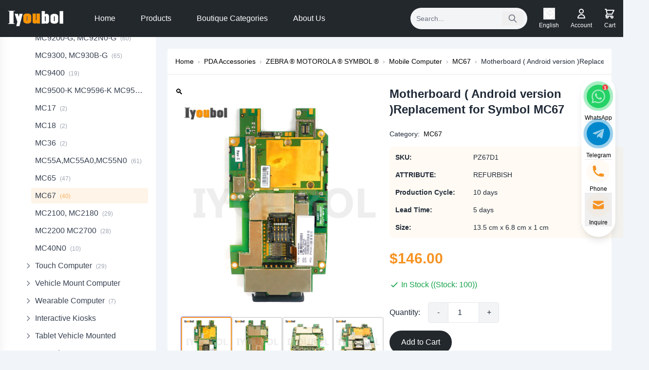

--- FILE ---
content_type: text/html; charset=UTF-8
request_url: https://www.iyoubol.com/product/motherboard-android-version-replacement-for-symbol-mc67/
body_size: 48748
content:
<!DOCTYPE html>
<html lang="en">

<head>
    <meta charset="UTF-8">
    <meta name="viewport" content="width=device-width, initial-scale=1.0">
        <meta name='robots' content='index, follow, max-image-preview:large, max-snippet:-1, max-video-preview:-1' />
	<style>img:is([sizes="auto" i], [sizes^="auto," i]) { contain-intrinsic-size: 3000px 1500px }</style>
	
	<!-- This site is optimized with the Yoast SEO plugin v26.3 - https://yoast.com/wordpress/plugins/seo/ -->
	<title>Motherboard ( Android version )Replacement for Symbol MC67 - Iyoubol</title>
<style>.flying-press-lazy-bg{background-image:none!important;}</style>


	<link rel="canonical" href="https://www.iyoubol.com/product/motherboard-android-version-replacement-for-symbol-mc67/" />
	<meta property="og:locale" content="en_US" />
	<meta property="og:type" content="article" />
	<meta property="og:title" content="Motherboard ( Android version )Replacement for Symbol MC67 - Iyoubol" />
	<meta property="og:description" content="Motherboard ( Android version )Replacement for Symbol MC67" />
	<meta property="og:url" content="https://www.iyoubol.com/product/motherboard-android-version-replacement-for-symbol-mc67/" />
	<meta property="og:site_name" content="Iyoubol" />
	<meta property="article:modified_time" content="2025-09-25T02:55:31+00:00" />
	<meta property="og:image" content="https://www.iyoubol.com/wp-content/uploads/2021/11/20211119806-1.jpg" />
	<meta property="og:image:width" content="1000" />
	<meta property="og:image:height" content="1000" />
	<meta property="og:image:type" content="image/jpeg" />
	<meta name="twitter:card" content="summary_large_image" />
	<script type="application/ld+json" class="yoast-schema-graph">{"@context":"https://schema.org","@graph":[{"@type":"WebPage","@id":"https://www.iyoubol.com/product/motherboard-android-version-replacement-for-symbol-mc67/","url":"https://www.iyoubol.com/product/motherboard-android-version-replacement-for-symbol-mc67/","name":"Motherboard ( Android version )Replacement for Symbol MC67 - Iyoubol","isPartOf":{"@id":"https://www.iyoubol.com/#website"},"primaryImageOfPage":{"@id":"https://www.iyoubol.com/product/motherboard-android-version-replacement-for-symbol-mc67/#primaryimage"},"image":{"@id":"https://www.iyoubol.com/product/motherboard-android-version-replacement-for-symbol-mc67/#primaryimage"},"thumbnailUrl":"https://www.iyoubol.com/wp-content/uploads/2021/11/20211119806-1.jpg","datePublished":"2021-11-19T08:45:47+00:00","dateModified":"2025-09-25T02:55:31+00:00","breadcrumb":{"@id":"https://www.iyoubol.com/product/motherboard-android-version-replacement-for-symbol-mc67/#breadcrumb"},"inLanguage":"en-US","potentialAction":[{"@type":"ReadAction","target":["https://www.iyoubol.com/product/motherboard-android-version-replacement-for-symbol-mc67/"]}]},{"@type":"ImageObject","inLanguage":"en-US","@id":"https://www.iyoubol.com/product/motherboard-android-version-replacement-for-symbol-mc67/#primaryimage","url":"https://www.iyoubol.com/wp-content/uploads/2021/11/20211119806-1.jpg","contentUrl":"https://www.iyoubol.com/wp-content/uploads/2021/11/20211119806-1.jpg","width":1000,"height":1000},{"@type":"BreadcrumbList","@id":"https://www.iyoubol.com/product/motherboard-android-version-replacement-for-symbol-mc67/#breadcrumb","itemListElement":[{"@type":"ListItem","position":1,"name":"首页","item":"https://www.iyoubol.com/"},{"@type":"ListItem","position":2,"name":"Shop","item":"https://www.iyoubol.com/shop/"},{"@type":"ListItem","position":3,"name":"Motherboard ( Android version )Replacement for Symbol MC67"}]},{"@type":"WebSite","@id":"https://www.iyoubol.com/#website","url":"https://www.iyoubol.com/","name":"Iyoubol","description":"","publisher":{"@id":"https://www.iyoubol.com/#organization"},"potentialAction":[{"@type":"SearchAction","target":{"@type":"EntryPoint","urlTemplate":"https://www.iyoubol.com/?s={search_term_string}"},"query-input":{"@type":"PropertyValueSpecification","valueRequired":true,"valueName":"search_term_string"}}],"inLanguage":"en-US"},{"@type":"Organization","@id":"https://www.iyoubol.com/#organization","name":"Iyoubol","url":"https://www.iyoubol.com/","logo":{"@type":"ImageObject","inLanguage":"en-US","@id":"https://www.iyoubol.com/#/schema/logo/image/","url":"https://www.iyoubol.com/wp-content/uploads/2021/10/logo.png","contentUrl":"https://www.iyoubol.com/wp-content/uploads/2021/10/logo.png","width":200,"height":56,"caption":"Iyoubol"},"image":{"@id":"https://www.iyoubol.com/#/schema/logo/image/"}}]}</script>
	<!-- / Yoast SEO plugin. -->


<style id='classic-theme-styles-inline-css' type='text/css'>/*! This file is auto-generated */
.wp-block-button__link{color:#fff;background-color:#32373c;border-radius:9999px;box-shadow:none;text-decoration:none;padding:calc(.667em + 2px) calc(1.333em + 2px);font-size:1.125em}.wp-block-file__button{background:#32373c;color:#fff;text-decoration:none}</style>
<style id='global-styles-inline-css' type='text/css'>:root{--wp--preset--aspect-ratio--square: 1;--wp--preset--aspect-ratio--4-3: 4/3;--wp--preset--aspect-ratio--3-4: 3/4;--wp--preset--aspect-ratio--3-2: 3/2;--wp--preset--aspect-ratio--2-3: 2/3;--wp--preset--aspect-ratio--16-9: 16/9;--wp--preset--aspect-ratio--9-16: 9/16;--wp--preset--color--black: #000000;--wp--preset--color--cyan-bluish-gray: #abb8c3;--wp--preset--color--white: #ffffff;--wp--preset--color--pale-pink: #f78da7;--wp--preset--color--vivid-red: #cf2e2e;--wp--preset--color--luminous-vivid-orange: #ff6900;--wp--preset--color--luminous-vivid-amber: #fcb900;--wp--preset--color--light-green-cyan: #7bdcb5;--wp--preset--color--vivid-green-cyan: #00d084;--wp--preset--color--pale-cyan-blue: #8ed1fc;--wp--preset--color--vivid-cyan-blue: #0693e3;--wp--preset--color--vivid-purple: #9b51e0;--wp--preset--gradient--vivid-cyan-blue-to-vivid-purple: linear-gradient(135deg,rgba(6,147,227,1) 0%,rgb(155,81,224) 100%);--wp--preset--gradient--light-green-cyan-to-vivid-green-cyan: linear-gradient(135deg,rgb(122,220,180) 0%,rgb(0,208,130) 100%);--wp--preset--gradient--luminous-vivid-amber-to-luminous-vivid-orange: linear-gradient(135deg,rgba(252,185,0,1) 0%,rgba(255,105,0,1) 100%);--wp--preset--gradient--luminous-vivid-orange-to-vivid-red: linear-gradient(135deg,rgba(255,105,0,1) 0%,rgb(207,46,46) 100%);--wp--preset--gradient--very-light-gray-to-cyan-bluish-gray: linear-gradient(135deg,rgb(238,238,238) 0%,rgb(169,184,195) 100%);--wp--preset--gradient--cool-to-warm-spectrum: linear-gradient(135deg,rgb(74,234,220) 0%,rgb(151,120,209) 20%,rgb(207,42,186) 40%,rgb(238,44,130) 60%,rgb(251,105,98) 80%,rgb(254,248,76) 100%);--wp--preset--gradient--blush-light-purple: linear-gradient(135deg,rgb(255,206,236) 0%,rgb(152,150,240) 100%);--wp--preset--gradient--blush-bordeaux: linear-gradient(135deg,rgb(254,205,165) 0%,rgb(254,45,45) 50%,rgb(107,0,62) 100%);--wp--preset--gradient--luminous-dusk: linear-gradient(135deg,rgb(255,203,112) 0%,rgb(199,81,192) 50%,rgb(65,88,208) 100%);--wp--preset--gradient--pale-ocean: linear-gradient(135deg,rgb(255,245,203) 0%,rgb(182,227,212) 50%,rgb(51,167,181) 100%);--wp--preset--gradient--electric-grass: linear-gradient(135deg,rgb(202,248,128) 0%,rgb(113,206,126) 100%);--wp--preset--gradient--midnight: linear-gradient(135deg,rgb(2,3,129) 0%,rgb(40,116,252) 100%);--wp--preset--font-size--small: 13px;--wp--preset--font-size--medium: 20px;--wp--preset--font-size--large: 36px;--wp--preset--font-size--x-large: 42px;--wp--preset--spacing--20: 0.44rem;--wp--preset--spacing--30: 0.67rem;--wp--preset--spacing--40: 1rem;--wp--preset--spacing--50: 1.5rem;--wp--preset--spacing--60: 2.25rem;--wp--preset--spacing--70: 3.38rem;--wp--preset--spacing--80: 5.06rem;--wp--preset--shadow--natural: 6px 6px 9px rgba(0, 0, 0, 0.2);--wp--preset--shadow--deep: 12px 12px 50px rgba(0, 0, 0, 0.4);--wp--preset--shadow--sharp: 6px 6px 0px rgba(0, 0, 0, 0.2);--wp--preset--shadow--outlined: 6px 6px 0px -3px rgba(255, 255, 255, 1), 6px 6px rgba(0, 0, 0, 1);--wp--preset--shadow--crisp: 6px 6px 0px rgba(0, 0, 0, 1);}:where(.is-layout-flex){gap: 0.5em;}:where(.is-layout-grid){gap: 0.5em;}body .is-layout-flex{display: flex;}.is-layout-flex{flex-wrap: wrap;align-items: center;}.is-layout-flex > :is(*, div){margin: 0;}body .is-layout-grid{display: grid;}.is-layout-grid > :is(*, div){margin: 0;}:where(.wp-block-columns.is-layout-flex){gap: 2em;}:where(.wp-block-columns.is-layout-grid){gap: 2em;}:where(.wp-block-post-template.is-layout-flex){gap: 1.25em;}:where(.wp-block-post-template.is-layout-grid){gap: 1.25em;}.has-black-color{color: var(--wp--preset--color--black) !important;}.has-cyan-bluish-gray-color{color: var(--wp--preset--color--cyan-bluish-gray) !important;}.has-white-color{color: var(--wp--preset--color--white) !important;}.has-pale-pink-color{color: var(--wp--preset--color--pale-pink) !important;}.has-vivid-red-color{color: var(--wp--preset--color--vivid-red) !important;}.has-luminous-vivid-orange-color{color: var(--wp--preset--color--luminous-vivid-orange) !important;}.has-luminous-vivid-amber-color{color: var(--wp--preset--color--luminous-vivid-amber) !important;}.has-light-green-cyan-color{color: var(--wp--preset--color--light-green-cyan) !important;}.has-vivid-green-cyan-color{color: var(--wp--preset--color--vivid-green-cyan) !important;}.has-pale-cyan-blue-color{color: var(--wp--preset--color--pale-cyan-blue) !important;}.has-vivid-cyan-blue-color{color: var(--wp--preset--color--vivid-cyan-blue) !important;}.has-vivid-purple-color{color: var(--wp--preset--color--vivid-purple) !important;}.has-black-background-color{background-color: var(--wp--preset--color--black) !important;}.has-cyan-bluish-gray-background-color{background-color: var(--wp--preset--color--cyan-bluish-gray) !important;}.has-white-background-color{background-color: var(--wp--preset--color--white) !important;}.has-pale-pink-background-color{background-color: var(--wp--preset--color--pale-pink) !important;}.has-vivid-red-background-color{background-color: var(--wp--preset--color--vivid-red) !important;}.has-luminous-vivid-orange-background-color{background-color: var(--wp--preset--color--luminous-vivid-orange) !important;}.has-luminous-vivid-amber-background-color{background-color: var(--wp--preset--color--luminous-vivid-amber) !important;}.has-light-green-cyan-background-color{background-color: var(--wp--preset--color--light-green-cyan) !important;}.has-vivid-green-cyan-background-color{background-color: var(--wp--preset--color--vivid-green-cyan) !important;}.has-pale-cyan-blue-background-color{background-color: var(--wp--preset--color--pale-cyan-blue) !important;}.has-vivid-cyan-blue-background-color{background-color: var(--wp--preset--color--vivid-cyan-blue) !important;}.has-vivid-purple-background-color{background-color: var(--wp--preset--color--vivid-purple) !important;}.has-black-border-color{border-color: var(--wp--preset--color--black) !important;}.has-cyan-bluish-gray-border-color{border-color: var(--wp--preset--color--cyan-bluish-gray) !important;}.has-white-border-color{border-color: var(--wp--preset--color--white) !important;}.has-pale-pink-border-color{border-color: var(--wp--preset--color--pale-pink) !important;}.has-vivid-red-border-color{border-color: var(--wp--preset--color--vivid-red) !important;}.has-luminous-vivid-orange-border-color{border-color: var(--wp--preset--color--luminous-vivid-orange) !important;}.has-luminous-vivid-amber-border-color{border-color: var(--wp--preset--color--luminous-vivid-amber) !important;}.has-light-green-cyan-border-color{border-color: var(--wp--preset--color--light-green-cyan) !important;}.has-vivid-green-cyan-border-color{border-color: var(--wp--preset--color--vivid-green-cyan) !important;}.has-pale-cyan-blue-border-color{border-color: var(--wp--preset--color--pale-cyan-blue) !important;}.has-vivid-cyan-blue-border-color{border-color: var(--wp--preset--color--vivid-cyan-blue) !important;}.has-vivid-purple-border-color{border-color: var(--wp--preset--color--vivid-purple) !important;}.has-vivid-cyan-blue-to-vivid-purple-gradient-background{background: var(--wp--preset--gradient--vivid-cyan-blue-to-vivid-purple) !important;}.has-light-green-cyan-to-vivid-green-cyan-gradient-background{background: var(--wp--preset--gradient--light-green-cyan-to-vivid-green-cyan) !important;}.has-luminous-vivid-amber-to-luminous-vivid-orange-gradient-background{background: var(--wp--preset--gradient--luminous-vivid-amber-to-luminous-vivid-orange) !important;}.has-luminous-vivid-orange-to-vivid-red-gradient-background{background: var(--wp--preset--gradient--luminous-vivid-orange-to-vivid-red) !important;}.has-very-light-gray-to-cyan-bluish-gray-gradient-background{background: var(--wp--preset--gradient--very-light-gray-to-cyan-bluish-gray) !important;}.has-cool-to-warm-spectrum-gradient-background{background: var(--wp--preset--gradient--cool-to-warm-spectrum) !important;}.has-blush-light-purple-gradient-background{background: var(--wp--preset--gradient--blush-light-purple) !important;}.has-blush-bordeaux-gradient-background{background: var(--wp--preset--gradient--blush-bordeaux) !important;}.has-luminous-dusk-gradient-background{background: var(--wp--preset--gradient--luminous-dusk) !important;}.has-pale-ocean-gradient-background{background: var(--wp--preset--gradient--pale-ocean) !important;}.has-electric-grass-gradient-background{background: var(--wp--preset--gradient--electric-grass) !important;}.has-midnight-gradient-background{background: var(--wp--preset--gradient--midnight) !important;}.has-small-font-size{font-size: var(--wp--preset--font-size--small) !important;}.has-medium-font-size{font-size: var(--wp--preset--font-size--medium) !important;}.has-large-font-size{font-size: var(--wp--preset--font-size--large) !important;}.has-x-large-font-size{font-size: var(--wp--preset--font-size--x-large) !important;}
:where(.wp-block-post-template.is-layout-flex){gap: 1.25em;}:where(.wp-block-post-template.is-layout-grid){gap: 1.25em;}
:where(.wp-block-columns.is-layout-flex){gap: 2em;}:where(.wp-block-columns.is-layout-grid){gap: 2em;}
:root :where(.wp-block-pullquote){font-size: 1.5em;line-height: 1.6;}</style>
<link rel='stylesheet' id='photoswipe-css' href='https://www.iyoubol.com/wp-content/cache/flying-press/e65cbce40458.photoswipe.min.css' type='text/css' media='all' />
<link rel='stylesheet' id='photoswipe-default-skin-css' href='https://www.iyoubol.com/wp-content/cache/flying-press/800642785006.default-skin.min.css' type='text/css' media='all' />
<link rel='stylesheet' id='woocommerce-general-css' href='https://www.iyoubol.com/wp-content/cache/flying-press/0a5cfa15a1c3.woocommerce.css' type='text/css' media='all' />
<link rel='stylesheet' id='woocommerce-layout-css' href='https://www.iyoubol.com/wp-content/cache/flying-press/e98f5279caca.woocommerce-layout.css' type='text/css' media='all' />
<style id='woocommerce-inline-inline-css' type='text/css'>.woocommerce form .form-row .required { visibility: visible; }</style>
<link rel='stylesheet' id='gateway-css' href='https://www.iyoubol.com/wp-content/cache/flying-press/c0a7cf5f5643.gateway.css' type='text/css' media='all' />
<link rel='stylesheet' id='brands-styles-css' href='https://www.iyoubol.com/wp-content/cache/flying-press/48d56016b20f.brands.css' type='text/css' media='all' />
<link rel='stylesheet' id='wpcn-tailwind-css' href='https://www.iyoubol.com/wp-content/cache/flying-press/5fd00df01622.style.css' type='text/css' media='all' />
<script type="text/javascript" src="https://www.iyoubol.com/wp-includes/js/jquery/jquery.min.js?ver=826eb77e86b0" id="jquery-core-js" defer></script>
<script type="text/javascript" src="https://www.iyoubol.com/wp-content/plugins/woocommerce/assets/js/jquery-blockui/jquery.blockUI.min.js?ver=ef56117d1bb5" id="wc-jquery-blockui-js" defer data-wp-strategy="defer"></script>
<script type="text/javascript" id="wc-add-to-cart-js-extra" defer src="data:text/javascript,%2F%2A%20%3C%21%5BCDATA%5B%20%2A%2F%0Avar%20wc_add_to_cart_params%20%3D%20%7B%22ajax_url%22%3A%22%5C%2Fwp-admin%5C%2Fadmin-ajax.php%22%2C%22wc_ajax_url%22%3A%22%5C%2F%3Fwc-ajax%3D%25%25endpoint%25%25%22%2C%22i18n_view_cart%22%3A%22View%20cart%22%2C%22cart_url%22%3A%22https%3A%5C%2F%5C%2Fwww.iyoubol.com%5C%2Fcart%5C%2F%22%2C%22is_cart%22%3A%22%22%2C%22cart_redirect_after_add%22%3A%22no%22%7D%3B%0A%2F%2A%20%5D%5D%3E%20%2A%2F"></script>
<script type="text/javascript" src="https://www.iyoubol.com/wp-content/plugins/woocommerce/assets/js/frontend/add-to-cart.min.js?ver=d287805a49a1" id="wc-add-to-cart-js" defer data-wp-strategy="defer"></script>
<script type="text/javascript" src="https://www.iyoubol.com/wp-content/plugins/woocommerce/assets/js/zoom/jquery.zoom.min.js?ver=ba87701f6d84" id="wc-zoom-js" defer data-wp-strategy="defer"></script>
<script type="text/javascript" src="https://www.iyoubol.com/wp-content/plugins/woocommerce/assets/js/flexslider/jquery.flexslider.min.js?ver=4f6a29a1ede8" id="wc-flexslider-js" defer data-wp-strategy="defer"></script>
<script type="text/javascript" src="https://www.iyoubol.com/wp-content/plugins/woocommerce/assets/js/photoswipe/photoswipe.min.js?ver=8be54ef27129" id="wc-photoswipe-js" defer data-wp-strategy="defer"></script>
<script type="text/javascript" src="https://www.iyoubol.com/wp-content/plugins/woocommerce/assets/js/photoswipe/photoswipe-ui-default.min.js?ver=bc5828df7849" id="wc-photoswipe-ui-default-js" defer data-wp-strategy="defer"></script>
<script type="text/javascript" id="wc-single-product-js-extra" defer src="data:text/javascript,%2F%2A%20%3C%21%5BCDATA%5B%20%2A%2F%0Avar%20wc_single_product_params%20%3D%20%7B%22i18n_required_rating_text%22%3A%22Please%20select%20a%20rating%22%2C%22i18n_rating_options%22%3A%5B%221%20of%205%20stars%22%2C%222%20of%205%20stars%22%2C%223%20of%205%20stars%22%2C%224%20of%205%20stars%22%2C%225%20of%205%20stars%22%5D%2C%22i18n_product_gallery_trigger_text%22%3A%22View%20full-screen%20image%20gallery%22%2C%22review_rating_required%22%3A%22yes%22%2C%22flexslider%22%3A%7B%22rtl%22%3Afalse%2C%22animation%22%3A%22slide%22%2C%22smoothHeight%22%3Atrue%2C%22directionNav%22%3Afalse%2C%22controlNav%22%3A%22thumbnails%22%2C%22slideshow%22%3Afalse%2C%22animationSpeed%22%3A500%2C%22animationLoop%22%3Afalse%2C%22allowOneSlide%22%3Afalse%7D%2C%22zoom_enabled%22%3A%221%22%2C%22zoom_options%22%3A%5B%5D%2C%22photoswipe_enabled%22%3A%221%22%2C%22photoswipe_options%22%3A%7B%22shareEl%22%3Afalse%2C%22closeOnScroll%22%3Afalse%2C%22history%22%3Afalse%2C%22hideAnimationDuration%22%3A0%2C%22showAnimationDuration%22%3A0%7D%2C%22flexslider_enabled%22%3A%221%22%7D%3B%0A%2F%2A%20%5D%5D%3E%20%2A%2F"></script>
<script type="text/javascript" src="https://www.iyoubol.com/wp-content/plugins/woocommerce/assets/js/frontend/single-product.min.js?ver=3277cd28cf37" id="wc-single-product-js" defer data-wp-strategy="defer"></script>
<script type="text/javascript" src="https://www.iyoubol.com/wp-content/plugins/woocommerce/assets/js/js-cookie/js.cookie.min.js?ver=691a1e43450e" id="wc-js-cookie-js" defer data-wp-strategy="defer"></script>
<script type="text/javascript" id="woocommerce-js-extra" defer src="data:text/javascript,%2F%2A%20%3C%21%5BCDATA%5B%20%2A%2F%0Avar%20woocommerce_params%20%3D%20%7B%22ajax_url%22%3A%22%5C%2Fwp-admin%5C%2Fadmin-ajax.php%22%2C%22wc_ajax_url%22%3A%22%5C%2F%3Fwc-ajax%3D%25%25endpoint%25%25%22%2C%22i18n_password_show%22%3A%22Show%20password%22%2C%22i18n_password_hide%22%3A%22Hide%20password%22%7D%3B%0A%2F%2A%20%5D%5D%3E%20%2A%2F"></script>
<script type="text/javascript" src="https://www.iyoubol.com/wp-content/plugins/woocommerce/assets/js/frontend/woocommerce.min.js?ver=69718a71ff04" id="woocommerce-js" defer data-wp-strategy="defer"></script>
<script type="text/javascript" id="wc-cart-fragments-js-extra" defer src="data:text/javascript,%2F%2A%20%3C%21%5BCDATA%5B%20%2A%2F%0Avar%20wc_cart_fragments_params%20%3D%20%7B%22ajax_url%22%3A%22%5C%2Fwp-admin%5C%2Fadmin-ajax.php%22%2C%22wc_ajax_url%22%3A%22%5C%2F%3Fwc-ajax%3D%25%25endpoint%25%25%22%2C%22cart_hash_key%22%3A%22wc_cart_hash_e1661763e3dcac27485f4f1400118c24%22%2C%22fragment_name%22%3A%22wc_fragments_e1661763e3dcac27485f4f1400118c24%22%2C%22request_timeout%22%3A%225000%22%7D%3B%0A%2F%2A%20%5D%5D%3E%20%2A%2F"></script>
<script type="text/javascript" src="https://www.iyoubol.com/wp-content/plugins/woocommerce/assets/js/frontend/cart-fragments.min.js?ver=ae52867db002" id="wc-cart-fragments-js" defer data-wp-strategy="defer"></script>
<link rel="https://api.w.org/" href="https://www.iyoubol.com/wp-json/" /><link rel="alternate" title="JSON" type="application/json" href="https://www.iyoubol.com/wp-json/wp/v2/product/1461" /><link rel="EditURI" type="application/rsd+xml" title="RSD" href="https://www.iyoubol.com/xmlrpc.php?rsd" />
<meta name="generator" content="WordPress 6.8.3" />
<meta name="generator" content="WooCommerce 10.3.5" />
<link rel='shortlink' href='https://www.iyoubol.com/?p=1461' />
<style>.h-captcha{position:relative;display:block;margin-bottom:2rem;padding:0;clear:both}.h-captcha[data-size="normal"]{width:303px;height:78px}.h-captcha[data-size="compact"]{width:164px;height:144px}.h-captcha[data-size="invisible"]{display:none}.h-captcha iframe{z-index:1}.h-captcha::before{content:"";display:block;position:absolute;top:0;left:0;background:url(https://www.iyoubol.com/wp-content/plugins/hcaptcha-for-forms-and-more/assets/images/hcaptcha-div-logo.svg) no-repeat;border:1px solid #fff0;border-radius:4px;box-sizing:border-box}.h-captcha::after{content:"If you see this message, hCaptcha failed to load due to site errors.";font:13px/1.35 system-ui,-apple-system,Segoe UI,Roboto,Arial,sans-serif;display:block;position:absolute;top:0;left:0;box-sizing:border-box;color:red;opacity:0}.h-captcha:not(:has(iframe))::after{animation:hcap-msg-fade-in .3s ease forwards;animation-delay:2s}.h-captcha:has(iframe)::after{animation:none;opacity:0}@keyframes hcap-msg-fade-in{to{opacity:1}}.h-captcha[data-size="normal"]::before{width:300px;height:74px;background-position:94% 28%}.h-captcha[data-size="normal"]::after{padding:19px 75px 16px 10px}.h-captcha[data-size="compact"]::before{width:156px;height:136px;background-position:50% 79%}.h-captcha[data-size="compact"]::after{padding:10px 10px 16px 10px}.h-captcha[data-theme="light"]::before,body.is-light-theme .h-captcha[data-theme="auto"]::before,.h-captcha[data-theme="auto"]::before{background-color:#fafafa;border:1px solid #e0e0e0}.h-captcha[data-theme="dark"]::before,body.is-dark-theme .h-captcha[data-theme="auto"]::before,html.wp-dark-mode-active .h-captcha[data-theme="auto"]::before,html.drdt-dark-mode .h-captcha[data-theme="auto"]::before{background-image:url(https://www.iyoubol.com/wp-content/plugins/hcaptcha-for-forms-and-more/assets/images/hcaptcha-div-logo-white.svg);background-repeat:no-repeat;background-color:#333;border:1px solid #f5f5f5}@media (prefers-color-scheme:dark){.h-captcha[data-theme="auto"]::before{background-image:url(https://www.iyoubol.com/wp-content/plugins/hcaptcha-for-forms-and-more/assets/images/hcaptcha-div-logo-white.svg);background-repeat:no-repeat;background-color:#333;border:1px solid #f5f5f5}}.h-captcha[data-theme="custom"]::before{background-color:initial}.h-captcha[data-size="invisible"]::before,.h-captcha[data-size="invisible"]::after{display:none}.h-captcha iframe{position:relative}div[style*="z-index: 2147483647"] div[style*="border-width: 11px"][style*="position: absolute"][style*="pointer-events: none"]{border-style:none}</style>
	<noscript><style>.woocommerce-product-gallery{ opacity: 1 !important; }</style></noscript>
	<style>.woocommerce-form-login .h-captcha{margin-top:2rem}</style>
<style>.woocommerce-ResetPassword .h-captcha{margin-top:.5rem}</style>
<style>.woocommerce-form-register .h-captcha{margin-top:2rem}</style>
<link rel="icon" href="https://www.iyoubol.com/wp-content/uploads/2021/10/logo.png" sizes="32x32" />
<link rel="icon" href="https://www.iyoubol.com/wp-content/uploads/2021/10/logo.png" sizes="192x192" />
<link rel="apple-touch-icon" href="https://www.iyoubol.com/wp-content/uploads/2021/10/logo.png" />
<meta name="msapplication-TileImage" content="https://www.iyoubol.com/wp-content/uploads/2021/10/logo.png" />


        
<style>.side,
    .content {
        min-height: calc(100vh - 68px);
    }

    body.admin-bar .side,
    body.admin-bar .content {
        min-height: calc(100vh - 68px - 32px);
    }

    /* Sidebar style optimization */
    #sidebar {
        scrollbar-width: thin;
        scrollbar-color: rgba(156, 163, 175, 0.5) transparent;
        transition: height 0.3s ease-out, top 0.2s ease-out;
        overflow-y: auto !important;
        -webkit-overflow-scrolling: touch;
        /* Support smooth scrolling on iOS devices */
        height: calc(100vh - 68px);
        /* Ensure correct height in initial state */
    }

    body.admin-bar #sidebar {
        height: calc(100vh - 68px - 32px);
        /* Admin bar height adjustment */
    }

    #sidebar.sidebar-fixed {
        box-shadow: 0 4px 6px -1px rgba(0, 0, 0, 0.1), 0 2px 4px -1px rgba(0, 0, 0, 0.06);
        height: 100vh;
        overflow-y: auto;
    }

    #sidebar::-webkit-scrollbar {
        width: 6px;
    }

    #sidebar::-webkit-scrollbar-track {
        background: transparent;
    }

    #sidebar::-webkit-scrollbar-thumb {
        background-color: rgba(156, 163, 175, 0.5);
        border-radius: 3px;
    }

    .category-toggle .toggle-icon {
        transition: transform 0.2s ease-in-out;
    }

    .category-toggle.open .toggle-icon {
        transform: rotate(90deg);
    }

    /* Ensure mobile sidebar is within safe area */
    @media (max-width: 1023px) {
        #sidebar {
            padding-top: env(safe-area-inset-top, 20px);
            padding-bottom: env(safe-area-inset-bottom, 20px);
            height: 100vh;
            overflow-y: auto;
        }

        #sidebar .sidebar-content {
            padding-bottom: 120px;
            /* Ensure bottom content is visible */
        }
    }

    /* Ensure content area displays correctly */
    .content {
        min-height: 80vh;
    }</style>

        <!-- Default script files -->
    
    <script type="speculationrules">{"prefetch":[{"source":"document","where":{"and":[{"href_matches":"\/*"},{"not":{"href_matches":["\/*.php","\/wp-(admin|includes|content|login|signup|json)(.*)?","\/*\\?(.+)","\/(cart|checkout|logout)(.*)?"]}}]},"eagerness":"moderate"}]}</script></head>

<body class="wp-singular product-template-default single single-product postid-1461 wp-custom-logo wp-theme-wpcn theme-wpcn woocommerce woocommerce-page woocommerce-no-js w-full">

    <header id="wpcn-header" class="w-full">
                <!-- Default header content -->
<div class="bg-secondary text-white w-full">
    <div class="mx-auto px-4 py-4">
        <div class="flex items-center justify-between">
            <!-- Logo area -->
            <div class="logo mr-10">
                                <a href="https://www.iyoubol.com" class="flex items-center">
                    <img src="https://www.iyoubol.com/wp-content/themes/wpcn/assets/images/logo-2.png" alt="Iyoubol" class="h-6 lg:h-8 w-auto max-w-auto" width="200" height="56" loading="lazy" fetchpriority="low">
                </a>
                            </div>

            <!-- Navigation menu -->
            <nav class="hidden md:flex items-center space-x-1 flex-1">
                                                                <a href="https://www.iyoubol.com/" class=" text-base text-white px-6 py-2 rounded-full transition-all duration-300 ease-in-out hover:text-white hover:bg-accent">Home</a>
                                <a href="https://www.iyoubol.com/product-category/pda-best-selling-boutique/" class=" text-base text-white px-6 py-2 rounded-full transition-all duration-300 ease-in-out hover:text-white hover:bg-accent">Products</a>
                                <a href="https://www.iyoubol.com/product-category/boutique-categories/" class=" text-base text-white px-6 py-2 rounded-full transition-all duration-300 ease-in-out hover:text-white hover:bg-accent">Boutique Categories</a>
                                <a href="https://www.iyoubol.com/about-us/" class=" text-base text-white px-6 py-2 rounded-full transition-all duration-300 ease-in-out hover:text-white hover:bg-accent">About Us</a>
                                                            </nav>

            <!-- Desktop functionality area -->
            <div class="hidden md:flex items-center space-x-6">
                <!-- Search bar -->
                <div class="header-search">
                    <form action="/" method="get" class="flex items-center relative">
                        <input type="text" name="s" value="" placeholder="Search..." class="px-3 py-3 min-w-60">
                        <button type="submit" class="bg-none px-3 py-1 rounded-r absolute right-2 lg:hover:bg-transparent">
                            <svg xmlns="http://www.w3.org/2000/svg" class="h-5 w-5 text-gray-500 hover:text-gray-800" fill="none" viewBox="0 0 24 24" stroke="currentColor">
                                <path stroke-linecap="round" stroke-linejoin="round" stroke-width="2" d="M21 21l-6-6m2-5a7 7 0 11-14 0 7 7 0 0114 0z" />
                            </svg>
                        </button>
                    </form>
                </div>

                <!-- Language switcher -->
                <div class="language-switcher-container">
                    <div x-data="{ 
    open: false,
    init() {
        let that = this;
        document.addEventListener('click', function(event) {
            // 如果点击的不是当前元素或其子元素，则关闭下拉菜单
            if (that.open && !event.target.closest('.language-switcher')) {
                that.open = false;
            }
        });
    }
}" class="language-switcher relative">
    <div class="flex flex-col items-center">
        <button type="button" @click.stop="open = !open" class="text-white hover:text-accent transition-colors cursor-pointer">
            <!-- 地图图标放在上方 -->
            <svg xmlns="http://www.w3.org/2000/svg" class="h-6 w-6" fill="none" viewBox="0 0 24 24" stroke="currentColor">
                <path stroke-linecap="round" stroke-linejoin="round" stroke-width="2" d="M3.055 11H5a2 2 0 012 2v1a2 2 0 002 2 2 2 0 012 2v2.945M8 3.935V5.5A2.5 2.5 0 0010.5 8h.5a2 2 0 012 2 2 2 0 104 0 2 2 0 012-2h1.064M15 20.488V18a2 2 0 012-2h3.064M21 12a9 9 0 11-18 0 9 9 0 0118 0z" />
            </svg>
        </button>
        <span @click.stop="open = !open" class="text-xs mt-1 text-white cursor-pointer">English</span>

        <div x-show="open" x-cloak class="language-dropdown absolute mt-16 bg-white rounded-md shadow-lg py-1 z-50">
                        <a href="?lang=en" class="block px-4 py-2 text-sm text-gray-700 hover:bg-gray-100 font-medium">
                English
            </a>
                        <a href="?lang=es" class="block px-4 py-2 text-sm text-gray-700 hover:bg-gray-100 ">
                Español
            </a>
                        <a href="?lang=ru" class="block px-4 py-2 text-sm text-gray-700 hover:bg-gray-100 ">
                Русский
            </a>
                    </div>
    </div>
</div>

<!-- 确保Alpine.js只加载一次，使用全局变量标记 -->
<script defer src="data:text/javascript,if%20%28typeof%20window.alpineJsLoaded%20%3D%3D%3D%20%27undefined%27%29%20%7B%0A%20%20%20%20%20%20%20%20document.addEventListener%28%27DOMContentLoaded%27%2C%20function%20%28%29%20%7B%0A%20%20%20%20%20%20%20%20%20%20%20%20if%20%28typeof%20window.alpineJsLoaded%20%3D%3D%3D%20%27undefined%27%29%20%7B%0A%20%20%20%20%20%20%20%20%20%20%20%20%20%20%20%20var%20script%20%3D%20document.createElement%28%27script%27%29%3B%0A%20%20%20%20%20%20%20%20%20%20%20%20%20%20%20%20script.src%20%3D%20%22https%3A%2F%2Fwww.iyoubol.com%2Fwp-content%2Fthemes%2Fwpcn%2Fdist%2Fjs%2Falpine.min.js%22%3B%0A%20%20%20%20%20%20%20%20%20%20%20%20%20%20%20%20script.defer%20%3D%20true%3B%0A%20%20%20%20%20%20%20%20%20%20%20%20%20%20%20%20script.onload%20%3D%20function%20%28%29%20%7B%0A%20%20%20%20%20%20%20%20%20%20%20%20%20%20%20%20%20%20%20%20window.alpineJsLoaded%20%3D%20true%3B%0A%20%20%20%20%20%20%20%20%20%20%20%20%20%20%20%20%7D%3B%0A%20%20%20%20%20%20%20%20%20%20%20%20%20%20%20%20document.head.appendChild%28script%29%3B%0A%20%20%20%20%20%20%20%20%20%20%20%20%7D%0A%20%20%20%20%20%20%20%20%7D%29%3B%0A%20%20%20%20%7D"></script>

<style>/* 隐藏未初始化的Alpine组件 */
    [x-cloak] {
        display: none !important;
    }</style>                </div>

                <!-- User center -->
                <div class="user-center">
                    <a href="/my-account" class="flex flex-col items-center text-white hover:text-accent transition-colors">
                        <svg xmlns="http://www.w3.org/2000/svg" class="h-6 w-6" fill="none" viewBox="0 0 24 24" stroke="currentColor">
                            <path stroke-linecap="round" stroke-linejoin="round" stroke-width="2" d="M16 7a4 4 0 11-8 0 4 4 0 018 0zM12 14a7 7 0 00-7 7h14a7 7 0 00-7-7z" />
                        </svg>
                        <span class="text-xs mt-1">Account</span>
                    </a>
                </div>

                <!-- Shopping cart -->
                <div class="shopping-cart">
                    <a href="/cart" class="flex flex-col items-center text-white hover:text-accent transition-colors">
                        <svg xmlns="http://www.w3.org/2000/svg" class="h-6 w-6" fill="none" viewBox="0 0 24 24" stroke="currentColor">
                            <path stroke-linecap="round" stroke-linejoin="round" stroke-width="2" d="M3 3h2l.4 2M7 13h10l4-8H5.4M7 13L5.4 5M7 13l-2.293 2.293c-.63.63-.184 1.707.707 1.707H17m0 0a2 2 0 100 4 2 2 0 000-4zm-8 2a2 2 0 11-4 0 2 2 0 014 0z" />
                        </svg>
                        <span class="text-xs mt-1">Cart</span>
                    </a>
                </div>

            </div>

            <!-- Mobile menu button -->
            <div class="md:hidden">
                <div class="flex items-center gap-3">
                    <!-- Search bar -->
                    <div class="header-search">
                        <form action="/" method="get" class="flex items-center relative">
                            <input type="text" name="s" value="" placeholder="Search..." class="px-3 py-1">
                            <button type="submit" class="bg-none px-1 py-2 rounded-r absolute right-2 lg:hover:bg-transparent">
                                <svg xmlns="http://www.w3.org/2000/svg" class="h-5 w-5 text-gray-800" fill="none" viewBox="0 0 24 24" stroke="currentColor">
                                    <path stroke-linecap="round" stroke-linejoin="round" stroke-width="2" d="M21 21l-6-6m2-5a7 7 0 11-14 0 7 7 0 0114 0z" />
                                </svg>
                            </button>
                        </form>
                    </div>

                    <button type="button" id="mobile-menu-button" class="mobile-menu-button">
                        <svg xmlns="http://www.w3.org/2000/svg" class="h-6 w-6" fill="none" viewBox="0 0 24 24" stroke="currentColor">
                            <path stroke-linecap="round" stroke-linejoin="round" stroke-width="2" d="M4 6h16M4 12h16M4 18h16" />
                        </svg>
                    </button>
                </div>
            </div>

        </div>
    </div>
</div>

<!-- Mobile drawer background overlay -->
<div id="mobile-drawer-overlay" class="fixed inset-0 bg-gray-900 bg-opacity-50 z-40 hidden transition-opacity duration-300 ease-in-out opacity-0">
</div>

<!-- Mobile drawer menu -->
<div id="mobile-drawer" class="fixed top-0 bottom-0 left-0 w-4/5 bg-white text-gray-800 shadow-xl z-50 transform -translate-x-full transition-transform duration-300 ease-in-out overflow-y-auto">
    <div class="p-4 border-b border-gray-200 flex justify-between items-center bg-[#304156] text-white">
        <div class="logo">
            <a href="https://www.iyoubol.com" class="flex items-center">
                <img src="https://www.iyoubol.com/wp-content/themes/wpcn/assets/images/logo2.png" alt="Iyoubol" class="h-8 w-auto" width="250" height="100" loading="lazy" fetchpriority="low">
            </a>
        </div>
        <button id="close-drawer" class="text-white hover:text-accent">
            <svg xmlns="http://www.w3.org/2000/svg" class="h-6 w-6" fill="none" viewBox="0 0 24 24" stroke="currentColor">
                <path stroke-linecap="round" stroke-linejoin="round" stroke-width="2" d="M6 18L18 6M6 6l12 12" />
            </svg>
        </button>
    </div>

    <!-- Mobile functionality area -->
    <div class="px-4 pt-4 pb-2 border-b border-gray-200">
        <!-- Functions area -->
        <div class="flex justify-around items-center py-2">
            <!-- User center -->
            <a href="/my-account" class="flex flex-col items-center text-gray-700 hover:text-primary transition-colors">
                <svg xmlns="http://www.w3.org/2000/svg" class="h-6 w-6" fill="none" viewBox="0 0 24 24" stroke="currentColor">
                    <path stroke-linecap="round" stroke-linejoin="round" stroke-width="2" d="M16 7a4 4 0 11-8 0 4 4 0 018 0zM12 14a7 7 0 00-7 7h14a7 7 0 00-7-7z" />
                </svg>
                <span class="text-xs mt-1">Account</span>
            </a>

            <!-- Shopping cart -->
            <a href="/cart" class="flex flex-col items-center text-gray-700 hover:text-primary transition-colors">
                <svg xmlns="http://www.w3.org/2000/svg" class="h-6 w-6" fill="none" viewBox="0 0 24 24" stroke="currentColor">
                    <path stroke-linecap="round" stroke-linejoin="round" stroke-width="2" d="M3 3h2l.4 2M7 13h10l4-8H5.4M7 13L5.4 5M7 13l-2.293 2.293c-.63.63-.184 1.707.707 1.707H17m0 0a2 2 0 100 4 2 2 0 000-4zm-8 2a2 2 0 11-4 0 2 2 0 014 0z" />
                </svg>
                <span class="text-xs mt-1">Cart</span>
            </a>

            <!-- Language switcher -->
            <div class="language-switcher-container">
                <div x-data="{ 
    open: false,
    init() {
        let that = this;
        document.addEventListener('click', function(event) {
            // 如果点击的不是当前元素或其子元素，则关闭下拉菜单
            if (that.open && !event.target.closest('.language-switcher')) {
                that.open = false;
            }
        });
    }
}" class="language-switcher relative">
    <div class="flex flex-col items-center">
        <button type="button" @click.stop="open = !open" class="text-gray-700 hover:text-primary transition-colors cursor-pointer">
            <!-- 地图图标放在上方 -->
            <svg xmlns="http://www.w3.org/2000/svg" class="h-6 w-6" fill="none" viewBox="0 0 24 24" stroke="currentColor">
                <path stroke-linecap="round" stroke-linejoin="round" stroke-width="2" d="M3.055 11H5a2 2 0 012 2v1a2 2 0 002 2 2 2 0 012 2v2.945M8 3.935V5.5A2.5 2.5 0 0010.5 8h.5a2 2 0 012 2 2 2 0 104 0 2 2 0 012-2h1.064M15 20.488V18a2 2 0 012-2h3.064M21 12a9 9 0 11-18 0 9 9 0 0118 0z" />
            </svg>
        </button>
        <span @click.stop="open = !open" class="text-xs mt-1 text-gray-700 cursor-pointer">English</span>

        <div x-show="open" x-cloak class="language-dropdown absolute mt-16 bg-white rounded-md shadow-lg py-1 z-50">
                        <a href="?lang=en" class="block px-4 py-2 text-sm text-gray-700 hover:bg-gray-100 font-medium">
                English
            </a>
                        <a href="?lang=es" class="block px-4 py-2 text-sm text-gray-700 hover:bg-gray-100 ">
                Español
            </a>
                        <a href="?lang=ru" class="block px-4 py-2 text-sm text-gray-700 hover:bg-gray-100 ">
                Русский
            </a>
                    </div>
    </div>
</div>

<!-- 确保Alpine.js只加载一次，使用全局变量标记 -->
<script defer src="data:text/javascript,if%20%28typeof%20window.alpineJsLoaded%20%3D%3D%3D%20%27undefined%27%29%20%7B%0A%20%20%20%20%20%20%20%20document.addEventListener%28%27DOMContentLoaded%27%2C%20function%20%28%29%20%7B%0A%20%20%20%20%20%20%20%20%20%20%20%20if%20%28typeof%20window.alpineJsLoaded%20%3D%3D%3D%20%27undefined%27%29%20%7B%0A%20%20%20%20%20%20%20%20%20%20%20%20%20%20%20%20var%20script%20%3D%20document.createElement%28%27script%27%29%3B%0A%20%20%20%20%20%20%20%20%20%20%20%20%20%20%20%20script.src%20%3D%20%22https%3A%2F%2Fwww.iyoubol.com%2Fwp-content%2Fthemes%2Fwpcn%2Fdist%2Fjs%2Falpine.min.js%22%3B%0A%20%20%20%20%20%20%20%20%20%20%20%20%20%20%20%20script.defer%20%3D%20true%3B%0A%20%20%20%20%20%20%20%20%20%20%20%20%20%20%20%20script.onload%20%3D%20function%20%28%29%20%7B%0A%20%20%20%20%20%20%20%20%20%20%20%20%20%20%20%20%20%20%20%20window.alpineJsLoaded%20%3D%20true%3B%0A%20%20%20%20%20%20%20%20%20%20%20%20%20%20%20%20%7D%3B%0A%20%20%20%20%20%20%20%20%20%20%20%20%20%20%20%20document.head.appendChild%28script%29%3B%0A%20%20%20%20%20%20%20%20%20%20%20%20%7D%0A%20%20%20%20%20%20%20%20%7D%29%3B%0A%20%20%20%20%7D"></script>

<style>/* 隐藏未初始化的Alpine组件 */
    [x-cloak] {
        display: none !important;
    }</style>            </div>
        </div>
    </div>

    <!-- Navigation menu -->
    <nav class="py-2">
                <ul>
                        <li class="border-b border-gray-100">
                <a href="https://www.iyoubol.com/" class="block px-4 py-3 text-gray-700 hover:bg-gray-50 transition-colors">
                    Home
                </a>
            </li>
                        <li class="border-b border-gray-100">
                <a href="https://www.iyoubol.com/product-category/pda-best-selling-boutique/" class="block px-4 py-3 text-gray-700 hover:bg-gray-50 transition-colors">
                    Products
                </a>
            </li>
                        <li class="border-b border-gray-100">
                <a href="https://www.iyoubol.com/product-category/boutique-categories/" class="block px-4 py-3 text-gray-700 hover:bg-gray-50 transition-colors">
                    Boutique Categories
                </a>
            </li>
                        <li class="border-b border-gray-100">
                <a href="https://www.iyoubol.com/about-us/" class="block px-4 py-3 text-gray-700 hover:bg-gray-50 transition-colors">
                    About Us
                </a>
            </li>
                    </ul>
            </nav>
</div>

<style>/* Add animation effects for drawer menu */
    .mobile-drawer-active {
        transform: translateX(0) !important;
    }

    .overlay-active {
        opacity: 1 !important;
    }

    #mobile-drawer .logo img {
        height: 32px !important;
    }

    body.woocommerce .logo img,
    body.woocommerce-page .logo img {
        max-height: 2rem;
    }</style>

<script defer src="data:text/javascript,%2F%2F%20Mobile%20drawer%20menu%20functionality%0A%20%20%20%20document.addEventListener%28%27DOMContentLoaded%27%2C%20function%20%28%29%20%7B%0A%20%20%20%20%20%20%20%20const%20mobileMenuButton%20%3D%20document.getElementById%28%27mobile-menu-button%27%29%3B%0A%20%20%20%20%20%20%20%20const%20closeDrawerButton%20%3D%20document.getElementById%28%27close-drawer%27%29%3B%0A%20%20%20%20%20%20%20%20const%20mobileDrawer%20%3D%20document.getElementById%28%27mobile-drawer%27%29%3B%0A%20%20%20%20%20%20%20%20const%20mobileDrawerOverlay%20%3D%20document.getElementById%28%27mobile-drawer-overlay%27%29%3B%0A%0A%20%20%20%20%20%20%20%20if%20%28mobileMenuButton%20%26%26%20mobileDrawer%20%26%26%20closeDrawerButton%20%26%26%20mobileDrawerOverlay%29%20%7B%0A%20%20%20%20%20%20%20%20%20%20%20%20%2F%2F%20Open%20drawer%20menu%0A%20%20%20%20%20%20%20%20%20%20%20%20mobileMenuButton.addEventListener%28%27click%27%2C%20function%20%28%29%20%7B%0A%20%20%20%20%20%20%20%20%20%20%20%20%20%20%20%20%2F%2F%20Show%20overlay%20first%0A%20%20%20%20%20%20%20%20%20%20%20%20%20%20%20%20mobileDrawerOverlay.classList.remove%28%27hidden%27%29%3B%0A%20%20%20%20%20%20%20%20%20%20%20%20%20%20%20%20%2F%2F%20Wait%20a%20moment%20to%20ensure%20transition%20takes%20effect%0A%20%20%20%20%20%20%20%20%20%20%20%20%20%20%20%20setTimeout%28%28%29%20%3D%3E%20%7B%0A%20%20%20%20%20%20%20%20%20%20%20%20%20%20%20%20%20%20%20%20mobileDrawerOverlay.classList.add%28%27overlay-active%27%29%3B%0A%20%20%20%20%20%20%20%20%20%20%20%20%20%20%20%20%20%20%20%20mobileDrawer.classList.add%28%27mobile-drawer-active%27%29%3B%0A%20%20%20%20%20%20%20%20%20%20%20%20%20%20%20%20%7D%2C%2010%29%3B%0A%20%20%20%20%20%20%20%20%20%20%20%20%20%20%20%20document.body.style.overflow%20%3D%20%27hidden%27%3B%20%2F%2F%20Prevent%20background%20scrolling%0A%20%20%20%20%20%20%20%20%20%20%20%20%7D%29%3B%0A%0A%20%20%20%20%20%20%20%20%20%20%20%20%2F%2F%20Close%20drawer%20menu%20function%0A%20%20%20%20%20%20%20%20%20%20%20%20const%20closeDrawer%20%3D%20function%20%28%29%20%7B%0A%20%20%20%20%20%20%20%20%20%20%20%20%20%20%20%20mobileDrawer.classList.remove%28%27mobile-drawer-active%27%29%3B%0A%20%20%20%20%20%20%20%20%20%20%20%20%20%20%20%20mobileDrawerOverlay.classList.remove%28%27overlay-active%27%29%3B%0A%0A%20%20%20%20%20%20%20%20%20%20%20%20%20%20%20%20%2F%2F%20Wait%20for%20animation%20to%20complete%20before%20hiding%20elements%0A%20%20%20%20%20%20%20%20%20%20%20%20%20%20%20%20setTimeout%28%28%29%20%3D%3E%20%7B%0A%20%20%20%20%20%20%20%20%20%20%20%20%20%20%20%20%20%20%20%20mobileDrawerOverlay.classList.add%28%27hidden%27%29%3B%0A%20%20%20%20%20%20%20%20%20%20%20%20%20%20%20%20%20%20%20%20document.body.style.overflow%20%3D%20%27%27%3B%0A%20%20%20%20%20%20%20%20%20%20%20%20%20%20%20%20%7D%2C%20300%29%3B%0A%20%20%20%20%20%20%20%20%20%20%20%20%7D%3B%0A%0A%20%20%20%20%20%20%20%20%20%20%20%20%2F%2F%20Click%20close%20button%0A%20%20%20%20%20%20%20%20%20%20%20%20closeDrawerButton.addEventListener%28%27click%27%2C%20closeDrawer%29%3B%0A%0A%20%20%20%20%20%20%20%20%20%20%20%20%2F%2F%20Click%20overlay%20to%20close%0A%20%20%20%20%20%20%20%20%20%20%20%20mobileDrawerOverlay.addEventListener%28%27click%27%2C%20closeDrawer%29%3B%0A%20%20%20%20%20%20%20%20%7D%0A%20%20%20%20%7D%29%3B"></script>            </header>

    <main id="wpcn-content" class="w-full bg-slate-100">
        <div class="flex relative">

    <!-- Sidebar -->
    <div id="sidebar" class="side w-[320px] pt-[8px] flex-shrink-0 px-[16px] bg-white fixed top-0 left-0 lg:relative z-40 transition-transform duration-300 -translate-x-full lg:translate-x-0 shadow-xl lg:shadow-none overflow-y-auto h-[calc(100vh-68px)]">
        <div class="wrapper">
            <div class="sidebar-header flex justify-between items-center mb-4 pb-2 border-b border-gray-200">
                <h3 class="text-lg font-medium m-0 py-3">Categories</h3>
                <button id="close-sidebar" class="lg:hidden text-gray-500 hover:text-gray-800 p-1">
                    <svg xmlns="http://www.w3.org/2000/svg" class="h-6 w-6" fill="none" viewBox="0 0 24 24" stroke="currentColor">
                        <path stroke-linecap="round" stroke-linejoin="round" stroke-width="2" d="M6 18L18 6M6 6l12 12" />
                    </svg>
                </button>
            </div>
            <div class="sidebar-content pb-10">
                

<div class="side-list mt-4" id="desktop-category-sidebar">
    <div class="category-search mb-3">
        <input type="text" id="category-search-input" placeholder="Search categories..." class="w-full p-2 rounded-md border border-gray-300 focus:border-accent focus:ring-1 focus:ring-accent focus:outline-none text-sm">
    </div>

    <div class="side-list-item">
                        <div id="category-tree-container">
            <ul class="space-y-1">
        <li class="category-item" data-category-name="pda accessories" data-category-id="815">
        <div class="category-header flex items-center relative">
                        <div class="toggle-container absolute left-0 top-0 flex items-center justify-center h-full z-10">
                <div class="category-toggle w-5 h-5 flex-shrink-0 text-gray-500 hover:text-accent focus:outline-none transition-transform toggle-expanded" data-toggle="category-815">
                    <svg class="w-4 h-4" fill="none" viewbox="0 0 24 24" stroke="currentColor">
                        <path stroke-linecap="round" stroke-linejoin="round" stroke-width="2" d="M9 5l7 7-7 7"></path>
                    </svg>
                </div>
            </div>
                        <a href="https://www.iyoubol.com/product-category/pda-best-selling-boutique/" title="PDA Accessories" class="category-link flex-grow py-1 px-2 text-gray-700 hover:text-accent hover:bg-accent/5 rounded transition-all  pl-6">
                PDA Accessories
                                <span class="text-xs text-gray-400 ml-1">(318)</span>
                            </a>
        </div>
                <div id="category-815" class="category-children block">
            <ul class="pl-3 mt-1 space-y-1">
        <li class="category-item" data-category-name="zebra ® motorola ® symbol ®" data-category-id="16">
        <div class="category-header flex items-center relative">
                        <div class="toggle-container absolute left-0 top-0 flex items-center justify-center h-full z-10">
                <div class="category-toggle w-5 h-5 flex-shrink-0 text-gray-500 hover:text-accent focus:outline-none transition-transform toggle-expanded" data-toggle="category-16">
                    <svg class="w-4 h-4" fill="none" viewbox="0 0 24 24" stroke="currentColor">
                        <path stroke-linecap="round" stroke-linejoin="round" stroke-width="2" d="M9 5l7 7-7 7"></path>
                    </svg>
                </div>
            </div>
                        <a href="https://www.iyoubol.com/product-category/pda-best-selling-boutique/motorola-symbol/" title="ZEBRA ® MOTOROLA ® SYMBOL ®" class="category-link flex-grow py-1 px-2 text-gray-700 hover:text-accent hover:bg-accent/5 rounded transition-all  pl-6">
                ZEBRA ® MOTOROLA ® SYMBOL ®
                                <span class="text-xs text-gray-400 ml-1">(142)</span>
                            </a>
        </div>
                <div id="category-16" class="category-children block">
            <ul class="pl-3 mt-1 space-y-1">
        <li class="category-item" data-category-name="mobile computer" data-category-id="711">
        <div class="category-header flex items-center relative">
                        <div class="toggle-container absolute left-0 top-0 flex items-center justify-center h-full z-10">
                <div class="category-toggle w-5 h-5 flex-shrink-0 text-gray-500 hover:text-accent focus:outline-none transition-transform toggle-expanded" data-toggle="category-711">
                    <svg class="w-4 h-4" fill="none" viewbox="0 0 24 24" stroke="currentColor">
                        <path stroke-linecap="round" stroke-linejoin="round" stroke-width="2" d="M9 5l7 7-7 7"></path>
                    </svg>
                </div>
            </div>
                        <a href="https://www.iyoubol.com/product-category/pda-best-selling-boutique/motorola-symbol/mobile-computer/" title="Mobile Computer" class="category-link flex-grow py-1 px-2 text-gray-700 hover:text-accent hover:bg-accent/5 rounded transition-all  pl-6">
                Mobile Computer
                                <span class="text-xs text-gray-400 ml-1">(54)</span>
                            </a>
        </div>
                <div id="category-711" class="category-children block">
            <ul class="pl-3 mt-1 space-y-1">
        <li class="category-item" data-category-name="mc330k-g mc330m-g" data-category-id="581">
        <div class="category-header flex items-center relative">
                        <a href="https://www.iyoubol.com/product-category/pda-best-selling-boutique/motorola-symbol/mobile-computer/mc330k-g-mc330m-g/" title="MC330K-G MC330M-G" class="category-link flex-grow py-1 px-2 text-gray-700 hover:text-accent hover:bg-accent/5 rounded transition-all  pl-2">
                MC330K-G MC330M-G
                                <span class="text-xs text-gray-400 ml-1">(71)</span>
                            </a>
        </div>
            </li>
        <li class="category-item" data-category-name="mc330k-r mc330m-r" data-category-id="582">
        <div class="category-header flex items-center relative">
                        <a href="https://www.iyoubol.com/product-category/pda-best-selling-boutique/motorola-symbol/mobile-computer/mc330k-r-mc330m-r/" title="MC330K-R MC330M-R" class="category-link flex-grow py-1 px-2 text-gray-700 hover:text-accent hover:bg-accent/5 rounded transition-all  pl-2">
                MC330K-R MC330M-R
                                <span class="text-xs text-gray-400 ml-1">(69)</span>
                            </a>
        </div>
            </li>
        <li class="category-item" data-category-name="mc330k-s mc330m-s" data-category-id="583">
        <div class="category-header flex items-center relative">
                        <a href="https://www.iyoubol.com/product-category/pda-best-selling-boutique/motorola-symbol/mobile-computer/mc330k-s-mc330m-s/" title="MC330K-S MC330M-S" class="category-link flex-grow py-1 px-2 text-gray-700 hover:text-accent hover:bg-accent/5 rounded transition-all  pl-2">
                MC330K-S MC330M-S
                                <span class="text-xs text-gray-400 ml-1">(72)</span>
                            </a>
        </div>
            </li>
        <li class="category-item" data-category-name="mc3190-g" data-category-id="575">
        <div class="category-header flex items-center relative">
                        <a href="https://www.iyoubol.com/product-category/pda-best-selling-boutique/motorola-symbol/mobile-computer/mc3190-g/" title="MC3190-G" class="category-link flex-grow py-1 px-2 text-gray-700 hover:text-accent hover:bg-accent/5 rounded transition-all  pl-2">
                MC3190-G
                                <span class="text-xs text-gray-400 ml-1">(57)</span>
                            </a>
        </div>
            </li>
        <li class="category-item" data-category-name="mc3190-r" data-category-id="576">
        <div class="category-header flex items-center relative">
                        <a href="https://www.iyoubol.com/product-category/pda-best-selling-boutique/motorola-symbol/mobile-computer/mc3190-r/" title="MC3190-R" class="category-link flex-grow py-1 px-2 text-gray-700 hover:text-accent hover:bg-accent/5 rounded transition-all  pl-2">
                MC3190-R
                                <span class="text-xs text-gray-400 ml-1">(62)</span>
                            </a>
        </div>
            </li>
        <li class="category-item" data-category-name="mc3190-s" data-category-id="577">
        <div class="category-header flex items-center relative">
                        <a href="https://www.iyoubol.com/product-category/pda-best-selling-boutique/motorola-symbol/mobile-computer/mc3190-s/" title="MC3190-S" class="category-link flex-grow py-1 px-2 text-gray-700 hover:text-accent hover:bg-accent/5 rounded transition-all  pl-2">
                MC3190-S
                                <span class="text-xs text-gray-400 ml-1">(59)</span>
                            </a>
        </div>
            </li>
        <li class="category-item" data-category-name="mc32n0-g" data-category-id="578">
        <div class="category-header flex items-center relative">
                        <a href="https://www.iyoubol.com/product-category/pda-best-selling-boutique/motorola-symbol/mobile-computer/mc32n0-g/" title="MC32N0-G" class="category-link flex-grow py-1 px-2 text-gray-700 hover:text-accent hover:bg-accent/5 rounded transition-all  pl-2">
                MC32N0-G
                                <span class="text-xs text-gray-400 ml-1">(62)</span>
                            </a>
        </div>
            </li>
        <li class="category-item" data-category-name="mc32n0-r" data-category-id="579">
        <div class="category-header flex items-center relative">
                        <a href="https://www.iyoubol.com/product-category/pda-best-selling-boutique/motorola-symbol/mobile-computer/mc32n0-r/" title="MC32N0-R" class="category-link flex-grow py-1 px-2 text-gray-700 hover:text-accent hover:bg-accent/5 rounded transition-all  pl-2">
                MC32N0-R
                                <span class="text-xs text-gray-400 ml-1">(60)</span>
                            </a>
        </div>
            </li>
        <li class="category-item" data-category-name="mc32n0-s" data-category-id="580">
        <div class="category-header flex items-center relative">
                        <a href="https://www.iyoubol.com/product-category/pda-best-selling-boutique/motorola-symbol/mobile-computer/mc32n0-s/" title="MC32N0-S" class="category-link flex-grow py-1 px-2 text-gray-700 hover:text-accent hover:bg-accent/5 rounded transition-all  pl-2">
                MC32N0-S
                                <span class="text-xs text-gray-400 ml-1">(61)</span>
                            </a>
        </div>
            </li>
        <li class="category-item" data-category-name="mc3400-g mc3401-g mc3450-g" data-category-id="1228">
        <div class="category-header flex items-center relative">
                        <a href="https://www.iyoubol.com/product-category/pda-best-selling-boutique/motorola-symbol/mobile-computer/mc3400-g-mc3401-g-mc3450-g/" title="MC3400-G MC3401-G MC3450-G" class="category-link flex-grow py-1 px-2 text-gray-700 hover:text-accent hover:bg-accent/5 rounded transition-all  pl-2">
                MC3400-G MC3401-G MC3450-G
                                <span class="text-xs text-gray-400 ml-1">(55)</span>
                            </a>
        </div>
            </li>
        <li class="category-item" data-category-name="mc3400-s mc3401-s mc3450-s" data-category-id="1227">
        <div class="category-header flex items-center relative">
                        <a href="https://www.iyoubol.com/product-category/pda-best-selling-boutique/motorola-symbol/mobile-computer/mc3400-s-mc3401-s-mc3450-s/" title="MC3400-S MC3401-S MC3450-S" class="category-link flex-grow py-1 px-2 text-gray-700 hover:text-accent hover:bg-accent/5 rounded transition-all  pl-2">
                MC3400-S MC3401-S MC3450-S
                                <span class="text-xs text-gray-400 ml-1">(54)</span>
                            </a>
        </div>
            </li>
        <li class="category-item" data-category-name="mc9000-g, mc9090-g" data-category-id="587">
        <div class="category-header flex items-center relative">
                        <a href="https://www.iyoubol.com/product-category/pda-best-selling-boutique/motorola-symbol/mobile-computer/mc9000-g-mc9090-g/" title="MC9000-G, MC9090-G" class="category-link flex-grow py-1 px-2 text-gray-700 hover:text-accent hover:bg-accent/5 rounded transition-all  pl-2">
                MC9000-G, MC9090-G
                                <span class="text-xs text-gray-400 ml-1">(41)</span>
                            </a>
        </div>
            </li>
        <li class="category-item" data-category-name="mc9100-g, mc9190-g" data-category-id="588">
        <div class="category-header flex items-center relative">
                        <a href="https://www.iyoubol.com/product-category/pda-best-selling-boutique/motorola-symbol/mobile-computer/mc9100-mc9190-g/" title="MC9100-G, MC9190-G" class="category-link flex-grow py-1 px-2 text-gray-700 hover:text-accent hover:bg-accent/5 rounded transition-all  pl-2">
                MC9100-G, MC9190-G
                                <span class="text-xs text-gray-400 ml-1">(44)</span>
                            </a>
        </div>
            </li>
        <li class="category-item" data-category-name="mc9200-g, mc92n0-g" data-category-id="589">
        <div class="category-header flex items-center relative">
                        <a href="https://www.iyoubol.com/product-category/pda-best-selling-boutique/motorola-symbol/mobile-computer/mc9200-g-mc92n0-g/" title="MC9200-G, MC92N0-G" class="category-link flex-grow py-1 px-2 text-gray-700 hover:text-accent hover:bg-accent/5 rounded transition-all  pl-2">
                MC9200-G, MC92N0-G
                                <span class="text-xs text-gray-400 ml-1">(60)</span>
                            </a>
        </div>
            </li>
        <li class="category-item" data-category-name="mc9300, mc930b-g" data-category-id="590">
        <div class="category-header flex items-center relative">
                        <a href="https://www.iyoubol.com/product-category/pda-best-selling-boutique/motorola-symbol/mobile-computer/mc9300-mc930b-g/" title="MC9300, MC930B-G" class="category-link flex-grow py-1 px-2 text-gray-700 hover:text-accent hover:bg-accent/5 rounded transition-all  pl-2">
                MC9300, MC930B-G
                                <span class="text-xs text-gray-400 ml-1">(65)</span>
                            </a>
        </div>
            </li>
        <li class="category-item" data-category-name="mc9400" data-category-id="1229">
        <div class="category-header flex items-center relative">
                        <a href="https://www.iyoubol.com/product-category/pda-best-selling-boutique/motorola-symbol/mobile-computer/mc9400/" title="MC9400" class="category-link flex-grow py-1 px-2 text-gray-700 hover:text-accent hover:bg-accent/5 rounded transition-all  pl-2">
                MC9400
                                <span class="text-xs text-gray-400 ml-1">(19)</span>
                            </a>
        </div>
            </li>
        <li class="category-item" data-category-name="mc9500-k mc9596-k mc9598-k" data-category-id="591">
        <div class="category-header flex items-center relative">
                        <a href="https://www.iyoubol.com/product-category/pda-best-selling-boutique/motorola-symbol/mobile-computer/mc9500-k-mc9596-k-mc9598-k/" title="MC9500-K MC9596-K MC9598-K" class="category-link flex-grow py-1 px-2 text-gray-700 hover:text-accent hover:bg-accent/5 rounded transition-all  pl-2">
                MC9500-K MC9596-K MC9598-K
                                <span class="text-xs text-gray-400 ml-1">(22)</span>
                            </a>
        </div>
            </li>
        <li class="category-item" data-category-name="mc17" data-category-id="605">
        <div class="category-header flex items-center relative">
                        <a href="https://www.iyoubol.com/product-category/pda-best-selling-boutique/motorola-symbol/mobile-computer/mc17/" title="MC17" class="category-link flex-grow py-1 px-2 text-gray-700 hover:text-accent hover:bg-accent/5 rounded transition-all  pl-2">
                MC17
                                <span class="text-xs text-gray-400 ml-1">(2)</span>
                            </a>
        </div>
            </li>
        <li class="category-item" data-category-name="mc18" data-category-id="606">
        <div class="category-header flex items-center relative">
                        <a href="https://www.iyoubol.com/product-category/pda-best-selling-boutique/motorola-symbol/mobile-computer/mc18/" title="MC18" class="category-link flex-grow py-1 px-2 text-gray-700 hover:text-accent hover:bg-accent/5 rounded transition-all  pl-2">
                MC18
                                <span class="text-xs text-gray-400 ml-1">(2)</span>
                            </a>
        </div>
            </li>
        <li class="category-item" data-category-name="mc36" data-category-id="607">
        <div class="category-header flex items-center relative">
                        <a href="https://www.iyoubol.com/product-category/pda-best-selling-boutique/motorola-symbol/mobile-computer/mc36/" title="MC36" class="category-link flex-grow py-1 px-2 text-gray-700 hover:text-accent hover:bg-accent/5 rounded transition-all  pl-2">
                MC36
                                <span class="text-xs text-gray-400 ml-1">(2)</span>
                            </a>
        </div>
            </li>
        <li class="category-item" data-category-name="mc55a,mc55a0,mc55n0" data-category-id="584">
        <div class="category-header flex items-center relative">
                        <a href="https://www.iyoubol.com/product-category/pda-best-selling-boutique/motorola-symbol/mobile-computer/mc55amc55a0mc55n0/" title="MC55A,MC55A0,MC55N0" class="category-link flex-grow py-1 px-2 text-gray-700 hover:text-accent hover:bg-accent/5 rounded transition-all  pl-2">
                MC55A,MC55A0,MC55N0
                                <span class="text-xs text-gray-400 ml-1">(61)</span>
                            </a>
        </div>
            </li>
        <li class="category-item" data-category-name="mc65" data-category-id="585">
        <div class="category-header flex items-center relative">
                        <a href="https://www.iyoubol.com/product-category/pda-best-selling-boutique/motorola-symbol/mobile-computer/mc65/" title="MC65" class="category-link flex-grow py-1 px-2 text-gray-700 hover:text-accent hover:bg-accent/5 rounded transition-all  pl-2">
                MC65
                                <span class="text-xs text-gray-400 ml-1">(47)</span>
                            </a>
        </div>
            </li>
        <li class="category-item" data-category-name="mc67" data-category-id="586">
        <div class="category-header flex items-center relative">
                        <a href="https://www.iyoubol.com/product-category/pda-best-selling-boutique/motorola-symbol/mobile-computer/mc67/" title="MC67" class="category-link flex-grow py-1 px-2 text-gray-700 hover:text-accent hover:bg-accent/5 rounded transition-all bg-accent/10 text-accent font-medium pl-2">
                MC67
                                <span class="text-xs text-accent/70 ml-1">(40)</span>
                            </a>
        </div>
            </li>
        <li class="category-item" data-category-name="mc2100, mc2180" data-category-id="592">
        <div class="category-header flex items-center relative">
                        <a href="https://www.iyoubol.com/product-category/pda-best-selling-boutique/motorola-symbol/mobile-computer/mc2100-mc2180/" title="MC2100, MC2180" class="category-link flex-grow py-1 px-2 text-gray-700 hover:text-accent hover:bg-accent/5 rounded transition-all  pl-2">
                MC2100, MC2180
                                <span class="text-xs text-gray-400 ml-1">(29)</span>
                            </a>
        </div>
            </li>
        <li class="category-item" data-category-name="mc2200 mc2700" data-category-id="825">
        <div class="category-header flex items-center relative">
                        <a href="https://www.iyoubol.com/product-category/pda-best-selling-boutique/motorola-symbol/mobile-computer/mc2200-mc2700/" title="MC2200 MC2700" class="category-link flex-grow py-1 px-2 text-gray-700 hover:text-accent hover:bg-accent/5 rounded transition-all  pl-2">
                MC2200 MC2700
                                <span class="text-xs text-gray-400 ml-1">(28)</span>
                            </a>
        </div>
            </li>
        <li class="category-item" data-category-name="mc40n0" data-category-id="608">
        <div class="category-header flex items-center relative">
                        <a href="https://www.iyoubol.com/product-category/pda-best-selling-boutique/motorola-symbol/mobile-computer/mc40n0/" title="MC40N0" class="category-link flex-grow py-1 px-2 text-gray-700 hover:text-accent hover:bg-accent/5 rounded transition-all  pl-2">
                MC40N0
                                <span class="text-xs text-gray-400 ml-1">(10)</span>
                            </a>
        </div>
            </li>
    </ul>

        </div>
            </li>
        <li class="category-item" data-category-name="touch computer" data-category-id="792">
        <div class="category-header flex items-center relative">
                        <div class="toggle-container absolute left-0 top-0 flex items-center justify-center h-full z-10">
                <div class="category-toggle w-5 h-5 flex-shrink-0 text-gray-500 hover:text-accent focus:outline-none transition-transform " data-toggle="category-792">
                    <svg class="w-4 h-4" fill="none" viewbox="0 0 24 24" stroke="currentColor">
                        <path stroke-linecap="round" stroke-linejoin="round" stroke-width="2" d="M9 5l7 7-7 7"></path>
                    </svg>
                </div>
            </div>
                        <a href="https://www.iyoubol.com/product-category/pda-best-selling-boutique/motorola-symbol/touch-computer-zebra/" title="Touch Computer" class="category-link flex-grow py-1 px-2 text-gray-700 hover:text-accent hover:bg-accent/5 rounded transition-all  pl-6">
                Touch Computer
                                <span class="text-xs text-gray-400 ml-1">(29)</span>
                            </a>
        </div>
                <div id="category-792" class="category-children hidden">
            <ul class="pl-3 mt-1 space-y-1">
        <li class="category-item" data-category-name="hc20 hc50" data-category-id="1274">
        <div class="category-header flex items-center relative">
                        <a href="https://www.iyoubol.com/product-category/pda-best-selling-boutique/motorola-symbol/touch-computer-zebra/hc0-hc50/" title="HC20 HC50" class="category-link flex-grow py-1 px-2 text-gray-700 hover:text-accent hover:bg-accent/5 rounded transition-all  pl-2">
                HC20 HC50
                                <span class="text-xs text-gray-400 ml-1">(1)</span>
                            </a>
        </div>
            </li>
        <li class="category-item" data-category-name="tc15 tn28" data-category-id="827">
        <div class="category-header flex items-center relative">
                        <a href="https://www.iyoubol.com/product-category/pda-best-selling-boutique/motorola-symbol/touch-computer-zebra/tc15-tn28/" title="TC15 TN28" class="category-link flex-grow py-1 px-2 text-gray-700 hover:text-accent hover:bg-accent/5 rounded transition-all  pl-2">
                TC15 TN28
                                <span class="text-xs text-gray-400 ml-1">(14)</span>
                            </a>
        </div>
            </li>
        <li class="category-item" data-category-name="tc20 tc200" data-category-id="593">
        <div class="category-header flex items-center relative">
                        <a href="https://www.iyoubol.com/product-category/pda-best-selling-boutique/motorola-symbol/touch-computer-zebra/tc20-tc200/" title="TC20 TC200" class="category-link flex-grow py-1 px-2 text-gray-700 hover:text-accent hover:bg-accent/5 rounded transition-all  pl-2">
                TC20 TC200
                                <span class="text-xs text-gray-400 ml-1">(28)</span>
                            </a>
        </div>
            </li>
        <li class="category-item" data-category-name="tc21 tc210k" data-category-id="610">
        <div class="category-header flex items-center relative">
                        <a href="https://www.iyoubol.com/product-category/pda-best-selling-boutique/motorola-symbol/touch-computer-zebra/tc21-tc210k/" title="TC21 TC210K" class="category-link flex-grow py-1 px-2 text-gray-700 hover:text-accent hover:bg-accent/5 rounded transition-all  pl-2">
                TC21 TC210K
                                <span class="text-xs text-gray-400 ml-1">(36)</span>
                            </a>
        </div>
            </li>
        <li class="category-item" data-category-name="tc22 tc27" data-category-id="987">
        <div class="category-header flex items-center relative">
                        <a href="https://www.iyoubol.com/product-category/pda-best-selling-boutique/motorola-symbol/touch-computer-zebra/tc22-tc27/" title="TC22 TC27" class="category-link flex-grow py-1 px-2 text-gray-700 hover:text-accent hover:bg-accent/5 rounded transition-all  pl-2">
                TC22 TC27
                                <span class="text-xs text-gray-400 ml-1">(8)</span>
                            </a>
        </div>
            </li>
        <li class="category-item" data-category-name="tc25" data-category-id="594">
        <div class="category-header flex items-center relative">
                        <a href="https://www.iyoubol.com/product-category/pda-best-selling-boutique/motorola-symbol/touch-computer-zebra/tc25/" title="TC25" class="category-link flex-grow py-1 px-2 text-gray-700 hover:text-accent hover:bg-accent/5 rounded transition-all  pl-2">
                TC25
                                <span class="text-xs text-gray-400 ml-1">(29)</span>
                            </a>
        </div>
            </li>
        <li class="category-item" data-category-name="tc26" data-category-id="609">
        <div class="category-header flex items-center relative">
                        <a href="https://www.iyoubol.com/product-category/pda-best-selling-boutique/motorola-symbol/touch-computer-zebra/tc26/" title="TC26" class="category-link flex-grow py-1 px-2 text-gray-700 hover:text-accent hover:bg-accent/5 rounded transition-all  pl-2">
                TC26
                                <span class="text-xs text-gray-400 ml-1">(39)</span>
                            </a>
        </div>
            </li>
        <li class="category-item" data-category-name="tc51 tc56" data-category-id="595">
        <div class="category-header flex items-center relative">
                        <a href="https://www.iyoubol.com/product-category/pda-best-selling-boutique/motorola-symbol/touch-computer-zebra/tc51/" title="TC51 TC56" class="category-link flex-grow py-1 px-2 text-gray-700 hover:text-accent hover:bg-accent/5 rounded transition-all  pl-2">
                TC51 TC56
                                <span class="text-xs text-gray-400 ml-1">(84)</span>
                            </a>
        </div>
            </li>
        <li class="category-item" data-category-name="tc52 tc57" data-category-id="596">
        <div class="category-header flex items-center relative">
                        <a href="https://www.iyoubol.com/product-category/pda-best-selling-boutique/motorola-symbol/touch-computer-zebra/tc52/" title="TC52 TC57" class="category-link flex-grow py-1 px-2 text-gray-700 hover:text-accent hover:bg-accent/5 rounded transition-all  pl-2">
                TC52 TC57
                                <span class="text-xs text-gray-400 ml-1">(84)</span>
                            </a>
        </div>
            </li>
        <li class="category-item" data-category-name="tc52x tc520l tc57x" data-category-id="822">
        <div class="category-header flex items-center relative">
                        <a href="https://www.iyoubol.com/product-category/pda-best-selling-boutique/motorola-symbol/touch-computer-zebra/tc52x/" title="TC52X TC520L TC57X" class="category-link flex-grow py-1 px-2 text-gray-700 hover:text-accent hover:bg-accent/5 rounded transition-all  pl-2">
                TC52X TC520L TC57X
                                <span class="text-xs text-gray-400 ml-1">(70)</span>
                            </a>
        </div>
            </li>
        <li class="category-item" data-category-name="tc52ax" data-category-id="824">
        <div class="category-header flex items-center relative">
                        <a href="https://www.iyoubol.com/product-category/pda-best-selling-boutique/motorola-symbol/touch-computer-zebra/tc52ax/" title="TC52AX" class="category-link flex-grow py-1 px-2 text-gray-700 hover:text-accent hover:bg-accent/5 rounded transition-all  pl-2">
                TC52AX
                                <span class="text-xs text-gray-400 ml-1">(50)</span>
                            </a>
        </div>
            </li>
        <li class="category-item" data-category-name="tc55" data-category-id="599">
        <div class="category-header flex items-center relative">
                        <a href="https://www.iyoubol.com/product-category/pda-best-selling-boutique/motorola-symbol/touch-computer-zebra/tc55/" title="TC55" class="category-link flex-grow py-1 px-2 text-gray-700 hover:text-accent hover:bg-accent/5 rounded transition-all  pl-2">
                TC55
                                <span class="text-xs text-gray-400 ml-1">(17)</span>
                            </a>
        </div>
            </li>
        <li class="category-item" data-category-name="tc53 tc58" data-category-id="828">
        <div class="category-header flex items-center relative">
                        <a href="https://www.iyoubol.com/product-category/pda-best-selling-boutique/motorola-symbol/touch-computer-zebra/tc53-tc58/" title="TC53 TC58" class="category-link flex-grow py-1 px-2 text-gray-700 hover:text-accent hover:bg-accent/5 rounded transition-all  pl-2">
                TC53 TC58
                                <span class="text-xs text-gray-400 ml-1">(19)</span>
                            </a>
        </div>
            </li>
        <li class="category-item" data-category-name="tc70 tc70x" data-category-id="600">
        <div class="category-header flex items-center relative">
                        <a href="https://www.iyoubol.com/product-category/pda-best-selling-boutique/motorola-symbol/touch-computer-zebra/tc70-tc70x/" title="TC70 TC70X" class="category-link flex-grow py-1 px-2 text-gray-700 hover:text-accent hover:bg-accent/5 rounded transition-all  pl-2">
                TC70 TC70X
                                <span class="text-xs text-gray-400 ml-1">(65)</span>
                            </a>
        </div>
            </li>
        <li class="category-item" data-category-name="tc72" data-category-id="601">
        <div class="category-header flex items-center relative">
                        <a href="https://www.iyoubol.com/product-category/pda-best-selling-boutique/motorola-symbol/touch-computer-zebra/tc72/" title="TC72" class="category-link flex-grow py-1 px-2 text-gray-700 hover:text-accent hover:bg-accent/5 rounded transition-all  pl-2">
                TC72
                                <span class="text-xs text-gray-400 ml-1">(61)</span>
                            </a>
        </div>
            </li>
        <li class="category-item" data-category-name="tc73 tc78" data-category-id="1273">
        <div class="category-header flex items-center relative">
                        <a href="https://www.iyoubol.com/product-category/pda-best-selling-boutique/motorola-symbol/touch-computer-zebra/tc73-tc78/" title="TC73 TC78" class="category-link flex-grow py-1 px-2 text-gray-700 hover:text-accent hover:bg-accent/5 rounded transition-all  pl-2">
                TC73 TC78
                                <span class="text-xs text-gray-400 ml-1">(1)</span>
                            </a>
        </div>
            </li>
        <li class="category-item" data-category-name="tc75 tc75x" data-category-id="602">
        <div class="category-header flex items-center relative">
                        <a href="https://www.iyoubol.com/product-category/pda-best-selling-boutique/motorola-symbol/touch-computer-zebra/tc75-tc75x/" title="TC75 TC75X" class="category-link flex-grow py-1 px-2 text-gray-700 hover:text-accent hover:bg-accent/5 rounded transition-all  pl-2">
                TC75 TC75X
                                <span class="text-xs text-gray-400 ml-1">(62)</span>
                            </a>
        </div>
            </li>
        <li class="category-item" data-category-name="tc77" data-category-id="603">
        <div class="category-header flex items-center relative">
                        <a href="https://www.iyoubol.com/product-category/pda-best-selling-boutique/motorola-symbol/touch-computer-zebra/tc77/" title="TC77" class="category-link flex-grow py-1 px-2 text-gray-700 hover:text-accent hover:bg-accent/5 rounded transition-all  pl-2">
                TC77
                                <span class="text-xs text-gray-400 ml-1">(58)</span>
                            </a>
        </div>
            </li>
        <li class="category-item" data-category-name="tc8000 tc80n0" data-category-id="604">
        <div class="category-header flex items-center relative">
                        <a href="https://www.iyoubol.com/product-category/pda-best-selling-boutique/motorola-symbol/touch-computer-zebra/tc8000-tc80n0/" title="TC8000 TC80N0" class="category-link flex-grow py-1 px-2 text-gray-700 hover:text-accent hover:bg-accent/5 rounded transition-all  pl-2">
                TC8000 TC80N0
                                <span class="text-xs text-gray-400 ml-1">(16)</span>
                            </a>
        </div>
            </li>
        <li class="category-item" data-category-name="ec50 ec55 ec30" data-category-id="826">
        <div class="category-header flex items-center relative">
                        <a href="https://www.iyoubol.com/product-category/pda-best-selling-boutique/motorola-symbol/touch-computer-zebra/ec50-ec55-ec30/" title="EC50 EC55 EC30" class="category-link flex-grow py-1 px-2 text-gray-700 hover:text-accent hover:bg-accent/5 rounded transition-all  pl-2">
                EC50 EC55 EC30
                                <span class="text-xs text-gray-400 ml-1">(11)</span>
                            </a>
        </div>
            </li>
    </ul>

        </div>
            </li>
        <li class="category-item" data-category-name="vehicle mount computer" data-category-id="793">
        <div class="category-header flex items-center relative">
                        <div class="toggle-container absolute left-0 top-0 flex items-center justify-center h-full z-10">
                <div class="category-toggle w-5 h-5 flex-shrink-0 text-gray-500 hover:text-accent focus:outline-none transition-transform " data-toggle="category-793">
                    <svg class="w-4 h-4" fill="none" viewbox="0 0 24 24" stroke="currentColor">
                        <path stroke-linecap="round" stroke-linejoin="round" stroke-width="2" d="M9 5l7 7-7 7"></path>
                    </svg>
                </div>
            </div>
                        <a href="https://www.iyoubol.com/product-category/pda-best-selling-boutique/motorola-symbol/vehicle-mount-computer-zebra/" title="Vehicle Mount Computer" class="category-link flex-grow py-1 px-2 text-gray-700 hover:text-accent hover:bg-accent/5 rounded transition-all  pl-6">
                Vehicle Mount Computer
                            </a>
        </div>
                <div id="category-793" class="category-children hidden">
            <ul class="pl-3 mt-1 space-y-1">
        <li class="category-item" data-category-name="vc5090-full" data-category-id="611">
        <div class="category-header flex items-center relative">
                        <a href="https://www.iyoubol.com/product-category/pda-best-selling-boutique/motorola-symbol/vehicle-mount-computer-zebra/vc5090-full-motorola-symbol/" title="VC5090-Full" class="category-link flex-grow py-1 px-2 text-gray-700 hover:text-accent hover:bg-accent/5 rounded transition-all  pl-2">
                VC5090-Full
                                <span class="text-xs text-gray-400 ml-1">(26)</span>
                            </a>
        </div>
            </li>
        <li class="category-item" data-category-name="vc5090-half" data-category-id="612">
        <div class="category-header flex items-center relative">
                        <a href="https://www.iyoubol.com/product-category/pda-best-selling-boutique/motorola-symbol/vehicle-mount-computer-zebra/vc5090-half/" title="VC5090-Half" class="category-link flex-grow py-1 px-2 text-gray-700 hover:text-accent hover:bg-accent/5 rounded transition-all  pl-2">
                VC5090-Half
                                <span class="text-xs text-gray-400 ml-1">(27)</span>
                            </a>
        </div>
            </li>
        <li class="category-item" data-category-name="vc70n0" data-category-id="613">
        <div class="category-header flex items-center relative">
                        <a href="https://www.iyoubol.com/product-category/pda-best-selling-boutique/motorola-symbol/vehicle-mount-computer-zebra/vc70n0/" title="VC70N0" class="category-link flex-grow py-1 px-2 text-gray-700 hover:text-accent hover:bg-accent/5 rounded transition-all  pl-2">
                VC70N0
                                <span class="text-xs text-gray-400 ml-1">(6)</span>
                            </a>
        </div>
            </li>
        <li class="category-item" data-category-name="vc80" data-category-id="614">
        <div class="category-header flex items-center relative">
                        <a href="https://www.iyoubol.com/product-category/pda-best-selling-boutique/motorola-symbol/vehicle-mount-computer-zebra/vc80/" title="VC80" class="category-link flex-grow py-1 px-2 text-gray-700 hover:text-accent hover:bg-accent/5 rounded transition-all  pl-2">
                VC80
                                <span class="text-xs text-gray-400 ml-1">(5)</span>
                            </a>
        </div>
            </li>
    </ul>

        </div>
            </li>
        <li class="category-item" data-category-name="wearable computer" data-category-id="568">
        <div class="category-header flex items-center relative">
                        <div class="toggle-container absolute left-0 top-0 flex items-center justify-center h-full z-10">
                <div class="category-toggle w-5 h-5 flex-shrink-0 text-gray-500 hover:text-accent focus:outline-none transition-transform " data-toggle="category-568">
                    <svg class="w-4 h-4" fill="none" viewbox="0 0 24 24" stroke="currentColor">
                        <path stroke-linecap="round" stroke-linejoin="round" stroke-width="2" d="M9 5l7 7-7 7"></path>
                    </svg>
                </div>
            </div>
                        <a href="https://www.iyoubol.com/product-category/pda-best-selling-boutique/motorola-symbol/wearable-computer-zebra/" title="Wearable Computer" class="category-link flex-grow py-1 px-2 text-gray-700 hover:text-accent hover:bg-accent/5 rounded transition-all  pl-6">
                Wearable Computer
                                <span class="text-xs text-gray-400 ml-1">(7)</span>
                            </a>
        </div>
                <div id="category-568" class="category-children hidden">
            <ul class="pl-3 mt-1 space-y-1">
        <li class="category-item" data-category-name="rs409" data-category-id="615">
        <div class="category-header flex items-center relative">
                        <a href="https://www.iyoubol.com/product-category/pda-best-selling-boutique/motorola-symbol/wearable-computer-zebra/rs409/" title="RS409" class="category-link flex-grow py-1 px-2 text-gray-700 hover:text-accent hover:bg-accent/5 rounded transition-all  pl-2">
                RS409
                                <span class="text-xs text-gray-400 ml-1">(16)</span>
                            </a>
        </div>
            </li>
        <li class="category-item" data-category-name="rs419" data-category-id="616">
        <div class="category-header flex items-center relative">
                        <a href="https://www.iyoubol.com/product-category/pda-best-selling-boutique/motorola-symbol/wearable-computer-zebra/rs419/" title="RS419" class="category-link flex-grow py-1 px-2 text-gray-700 hover:text-accent hover:bg-accent/5 rounded transition-all  pl-2">
                RS419
                                <span class="text-xs text-gray-400 ml-1">(13)</span>
                            </a>
        </div>
            </li>
        <li class="category-item" data-category-name="rs4000" data-category-id="617">
        <div class="category-header flex items-center relative">
                        <a href="https://www.iyoubol.com/product-category/pda-best-selling-boutique/motorola-symbol/wearable-computer-zebra/rs4000/" title="RS4000" class="category-link flex-grow py-1 px-2 text-gray-700 hover:text-accent hover:bg-accent/5 rounded transition-all  pl-2">
                RS4000
                                <span class="text-xs text-gray-400 ml-1">(12)</span>
                            </a>
        </div>
            </li>
        <li class="category-item" data-category-name="rs507" data-category-id="618">
        <div class="category-header flex items-center relative">
                        <a href="https://www.iyoubol.com/product-category/pda-best-selling-boutique/motorola-symbol/wearable-computer-zebra/rs507/" title="RS507" class="category-link flex-grow py-1 px-2 text-gray-700 hover:text-accent hover:bg-accent/5 rounded transition-all  pl-2">
                RS507
                                <span class="text-xs text-gray-400 ml-1">(17)</span>
                            </a>
        </div>
            </li>
        <li class="category-item" data-category-name="rs5000" data-category-id="619">
        <div class="category-header flex items-center relative">
                        <a href="https://www.iyoubol.com/product-category/pda-best-selling-boutique/motorola-symbol/wearable-computer-zebra/rs5000/" title="RS5000" class="category-link flex-grow py-1 px-2 text-gray-700 hover:text-accent hover:bg-accent/5 rounded transition-all  pl-2">
                RS5000
                                <span class="text-xs text-gray-400 ml-1">(19)</span>
                            </a>
        </div>
            </li>
        <li class="category-item" data-category-name="rs5100" data-category-id="801">
        <div class="category-header flex items-center relative">
                        <a href="https://www.iyoubol.com/product-category/pda-best-selling-boutique/motorola-symbol/wearable-computer-zebra/rs5100/" title="RS5100" class="category-link flex-grow py-1 px-2 text-gray-700 hover:text-accent hover:bg-accent/5 rounded transition-all  pl-2">
                RS5100
                                <span class="text-xs text-gray-400 ml-1">(7)</span>
                            </a>
        </div>
            </li>
        <li class="category-item" data-category-name="rs6000" data-category-id="620">
        <div class="category-header flex items-center relative">
                        <a href="https://www.iyoubol.com/product-category/pda-best-selling-boutique/motorola-symbol/wearable-computer-zebra/rs6000/" title="RS6000" class="category-link flex-grow py-1 px-2 text-gray-700 hover:text-accent hover:bg-accent/5 rounded transition-all  pl-2">
                RS6000
                                <span class="text-xs text-gray-400 ml-1">(24)</span>
                            </a>
        </div>
            </li>
        <li class="category-item" data-category-name="wt4070, wt4090" data-category-id="621">
        <div class="category-header flex items-center relative">
                        <a href="https://www.iyoubol.com/product-category/pda-best-selling-boutique/motorola-symbol/wearable-computer-zebra/wt4070-wt4090/" title="WT4070, WT4090" class="category-link flex-grow py-1 px-2 text-gray-700 hover:text-accent hover:bg-accent/5 rounded transition-all  pl-2">
                WT4070, WT4090
                                <span class="text-xs text-gray-400 ml-1">(37)</span>
                            </a>
        </div>
            </li>
        <li class="category-item" data-category-name="wt41n0" data-category-id="622">
        <div class="category-header flex items-center relative">
                        <a href="https://www.iyoubol.com/product-category/pda-best-selling-boutique/motorola-symbol/wearable-computer-zebra/wt41n0/" title="WT41N0" class="category-link flex-grow py-1 px-2 text-gray-700 hover:text-accent hover:bg-accent/5 rounded transition-all  pl-2">
                WT41N0
                                <span class="text-xs text-gray-400 ml-1">(38)</span>
                            </a>
        </div>
            </li>
        <li class="category-item" data-category-name="wt6000" data-category-id="623">
        <div class="category-header flex items-center relative">
                        <a href="https://www.iyoubol.com/product-category/pda-best-selling-boutique/motorola-symbol/wearable-computer-zebra/wt6000/" title="WT6000" class="category-link flex-grow py-1 px-2 text-gray-700 hover:text-accent hover:bg-accent/5 rounded transition-all  pl-2">
                WT6000
                                <span class="text-xs text-gray-400 ml-1">(43)</span>
                            </a>
        </div>
            </li>
        <li class="category-item" data-category-name="wt6300" data-category-id="867">
        <div class="category-header flex items-center relative">
                        <a href="https://www.iyoubol.com/product-category/pda-best-selling-boutique/motorola-symbol/wearable-computer-zebra/wt6300/" title="WT6300" class="category-link flex-grow py-1 px-2 text-gray-700 hover:text-accent hover:bg-accent/5 rounded transition-all  pl-2">
                WT6300
                                <span class="text-xs text-gray-400 ml-1">(34)</span>
                            </a>
        </div>
            </li>
    </ul>

        </div>
            </li>
        <li class="category-item" data-category-name="interactive kiosks" data-category-id="710">
        <div class="category-header flex items-center relative">
                        <div class="toggle-container absolute left-0 top-0 flex items-center justify-center h-full z-10">
                <div class="category-toggle w-5 h-5 flex-shrink-0 text-gray-500 hover:text-accent focus:outline-none transition-transform " data-toggle="category-710">
                    <svg class="w-4 h-4" fill="none" viewbox="0 0 24 24" stroke="currentColor">
                        <path stroke-linecap="round" stroke-linejoin="round" stroke-width="2" d="M9 5l7 7-7 7"></path>
                    </svg>
                </div>
            </div>
                        <a href="https://www.iyoubol.com/product-category/pda-best-selling-boutique/motorola-symbol/interactive-kiosks/" title="Interactive Kiosks" class="category-link flex-grow py-1 px-2 text-gray-700 hover:text-accent hover:bg-accent/5 rounded transition-all  pl-6">
                Interactive Kiosks
                            </a>
        </div>
                <div id="category-710" class="category-children hidden">
            <ul class="pl-3 mt-1 space-y-1">
        <li class="category-item" data-category-name="mk1100 1200" data-category-id="625">
        <div class="category-header flex items-center relative">
                        <a href="https://www.iyoubol.com/product-category/pda-best-selling-boutique/motorola-symbol/interactive-kiosks/mk1100-1200/" title="MK1100 1200" class="category-link flex-grow py-1 px-2 text-gray-700 hover:text-accent hover:bg-accent/5 rounded transition-all  pl-2">
                MK1100 1200
                                <span class="text-xs text-gray-400 ml-1">(2)</span>
                            </a>
        </div>
            </li>
        <li class="category-item" data-category-name="mk2250 mk2000 mk2046" data-category-id="626">
        <div class="category-header flex items-center relative">
                        <a href="https://www.iyoubol.com/product-category/pda-best-selling-boutique/motorola-symbol/interactive-kiosks/mk2250-mk2000-mk2046/" title="MK2250 MK2000 MK2046" class="category-link flex-grow py-1 px-2 text-gray-700 hover:text-accent hover:bg-accent/5 rounded transition-all  pl-2">
                MK2250 MK2000 MK2046
                                <span class="text-xs text-gray-400 ml-1">(2)</span>
                            </a>
        </div>
            </li>
        <li class="category-item" data-category-name="mk3100 mk3190 mk3900" data-category-id="627">
        <div class="category-header flex items-center relative">
                        <a href="https://www.iyoubol.com/product-category/pda-best-selling-boutique/motorola-symbol/interactive-kiosks/mk3100-mk3190-mk3900/" title="MK3100 MK3190 MK3900" class="category-link flex-grow py-1 px-2 text-gray-700 hover:text-accent hover:bg-accent/5 rounded transition-all  pl-2">
                MK3100 MK3190 MK3900
                                <span class="text-xs text-gray-400 ml-1">(2)</span>
                            </a>
        </div>
            </li>
        <li class="category-item" data-category-name="mk4000 mk4900" data-category-id="628">
        <div class="category-header flex items-center relative">
                        <a href="https://www.iyoubol.com/product-category/pda-best-selling-boutique/motorola-symbol/interactive-kiosks/mk4000-mk4900/" title="MK4000 MK4900" class="category-link flex-grow py-1 px-2 text-gray-700 hover:text-accent hover:bg-accent/5 rounded transition-all  pl-2">
                MK4000 MK4900
                                <span class="text-xs text-gray-400 ml-1">(2)</span>
                            </a>
        </div>
            </li>
        <li class="category-item" data-category-name="mk500 mk590" data-category-id="624">
        <div class="category-header flex items-center relative">
                        <a href="https://www.iyoubol.com/product-category/pda-best-selling-boutique/motorola-symbol/interactive-kiosks/mk500-mk590/" title="MK500 MK590" class="category-link flex-grow py-1 px-2 text-gray-700 hover:text-accent hover:bg-accent/5 rounded transition-all  pl-2">
                MK500 MK590
                                <span class="text-xs text-gray-400 ml-1">(2)</span>
                            </a>
        </div>
            </li>
    </ul>

        </div>
            </li>
        <li class="category-item" data-category-name="tablet vehicle mounted" data-category-id="726">
        <div class="category-header flex items-center relative">
                        <div class="toggle-container absolute left-0 top-0 flex items-center justify-center h-full z-10">
                <div class="category-toggle w-5 h-5 flex-shrink-0 text-gray-500 hover:text-accent focus:outline-none transition-transform " data-toggle="category-726">
                    <svg class="w-4 h-4" fill="none" viewbox="0 0 24 24" stroke="currentColor">
                        <path stroke-linecap="round" stroke-linejoin="round" stroke-width="2" d="M9 5l7 7-7 7"></path>
                    </svg>
                </div>
            </div>
                        <a href="https://www.iyoubol.com/product-category/pda-best-selling-boutique/motorola-symbol/tables/" title="Tablet Vehicle Mounted" class="category-link flex-grow py-1 px-2 text-gray-700 hover:text-accent hover:bg-accent/5 rounded transition-all  pl-6">
                Tablet Vehicle Mounted
                            </a>
        </div>
                <div id="category-726" class="category-children hidden">
            <ul class="pl-3 mt-1 space-y-1">
        <li class="category-item" data-category-name="et1n0" data-category-id="629">
        <div class="category-header flex items-center relative">
                        <a href="https://www.iyoubol.com/product-category/pda-best-selling-boutique/motorola-symbol/tables/et1n0/" title="ET1N0" class="category-link flex-grow py-1 px-2 text-gray-700 hover:text-accent hover:bg-accent/5 rounded transition-all  pl-2">
                ET1N0
                                <span class="text-xs text-gray-400 ml-1">(3)</span>
                            </a>
        </div>
            </li>
        <li class="category-item" data-category-name="et51" data-category-id="803">
        <div class="category-header flex items-center relative">
                        <a href="https://www.iyoubol.com/product-category/pda-best-selling-boutique/motorola-symbol/tables/et51/" title="ET51" class="category-link flex-grow py-1 px-2 text-gray-700 hover:text-accent hover:bg-accent/5 rounded transition-all  pl-2">
                ET51
                                <span class="text-xs text-gray-400 ml-1">(1)</span>
                            </a>
        </div>
            </li>
    </ul>

        </div>
            </li>
        <li class="category-item" data-category-name="barcode scanners" data-category-id="569">
        <div class="category-header flex items-center relative">
                        <div class="toggle-container absolute left-0 top-0 flex items-center justify-center h-full z-10">
                <div class="category-toggle w-5 h-5 flex-shrink-0 text-gray-500 hover:text-accent focus:outline-none transition-transform " data-toggle="category-569">
                    <svg class="w-4 h-4" fill="none" viewbox="0 0 24 24" stroke="currentColor">
                        <path stroke-linecap="round" stroke-linejoin="round" stroke-width="2" d="M9 5l7 7-7 7"></path>
                    </svg>
                </div>
            </div>
                        <a href="https://www.iyoubol.com/product-category/pda-best-selling-boutique/motorola-symbol/barcode-scanners/" title="Barcode Scanners" class="category-link flex-grow py-1 px-2 text-gray-700 hover:text-accent hover:bg-accent/5 rounded transition-all  pl-6">
                Barcode Scanners
                                <span class="text-xs text-gray-400 ml-1">(27)</span>
                            </a>
        </div>
                <div id="category-569" class="category-children hidden">
            <ul class="pl-3 mt-1 space-y-1">
        <li class="category-item" data-category-name="ds3508/ds3408/ls3408" data-category-id="685">
        <div class="category-header flex items-center relative">
                        <a href="https://www.iyoubol.com/product-category/pda-best-selling-boutique/motorola-symbol/barcode-scanners/ds3508-ds3408-ls3408/" title="DS3508/DS3408/LS3408" class="category-link flex-grow py-1 px-2 text-gray-700 hover:text-accent hover:bg-accent/5 rounded transition-all  pl-2">
                DS3508/DS3408/LS3408
                                <span class="text-xs text-gray-400 ml-1">(25)</span>
                            </a>
        </div>
            </li>
        <li class="category-item" data-category-name="ds3578/ds3478/ls3578/ls3478" data-category-id="686">
        <div class="category-header flex items-center relative">
                        <a href="https://www.iyoubol.com/product-category/pda-best-selling-boutique/motorola-symbol/barcode-scanners/ds3578-ds3478-ls3578-ls3478/" title="DS3578/DS3478/LS3578/LS3478" class="category-link flex-grow py-1 px-2 text-gray-700 hover:text-accent hover:bg-accent/5 rounded transition-all  pl-2">
                DS3578/DS3478/LS3578/LS3478
                                <span class="text-xs text-gray-400 ml-1">(18)</span>
                            </a>
        </div>
            </li>
        <li class="category-item" data-category-name="ds3608/li3608" data-category-id="687">
        <div class="category-header flex items-center relative">
                        <a href="https://www.iyoubol.com/product-category/pda-best-selling-boutique/motorola-symbol/barcode-scanners/ds3608-li3608/" title="DS3608/LI3608" class="category-link flex-grow py-1 px-2 text-gray-700 hover:text-accent hover:bg-accent/5 rounded transition-all  pl-2">
                DS3608/LI3608
                                <span class="text-xs text-gray-400 ml-1">(16)</span>
                            </a>
        </div>
            </li>
        <li class="category-item" data-category-name="ds3678/li3678" data-category-id="688">
        <div class="category-header flex items-center relative">
                        <a href="https://www.iyoubol.com/product-category/pda-best-selling-boutique/motorola-symbol/barcode-scanners/ds3678-li3678/" title="DS3678/LI3678" class="category-link flex-grow py-1 px-2 text-gray-700 hover:text-accent hover:bg-accent/5 rounded transition-all  pl-2">
                DS3678/LI3678
                                <span class="text-xs text-gray-400 ml-1">(31)</span>
                            </a>
        </div>
            </li>
        <li class="category-item" data-category-name="ds4208/ls4208" data-category-id="690">
        <div class="category-header flex items-center relative">
                        <a href="https://www.iyoubol.com/product-category/pda-best-selling-boutique/motorola-symbol/barcode-scanners/ds4208-ls4208/" title="DS4208/LS4208" class="category-link flex-grow py-1 px-2 text-gray-700 hover:text-accent hover:bg-accent/5 rounded transition-all  pl-2">
                DS4208/LS4208
                                <span class="text-xs text-gray-400 ml-1">(5)</span>
                            </a>
        </div>
            </li>
        <li class="category-item" data-category-name="ds4308" data-category-id="691">
        <div class="category-header flex items-center relative">
                        <a href="https://www.iyoubol.com/product-category/pda-best-selling-boutique/motorola-symbol/barcode-scanners/ds4308/" title="DS4308" class="category-link flex-grow py-1 px-2 text-gray-700 hover:text-accent hover:bg-accent/5 rounded transition-all  pl-2">
                DS4308
                                <span class="text-xs text-gray-400 ml-1">(7)</span>
                            </a>
        </div>
            </li>
        <li class="category-item" data-category-name="ds6878/ls4278" data-category-id="689">
        <div class="category-header flex items-center relative">
                        <a href="https://www.iyoubol.com/product-category/pda-best-selling-boutique/motorola-symbol/barcode-scanners/ds6878-ls4278/" title="DS6878/LS4278" class="category-link flex-grow py-1 px-2 text-gray-700 hover:text-accent hover:bg-accent/5 rounded transition-all  pl-2">
                DS6878/LS4278
                                <span class="text-xs text-gray-400 ml-1">(17)</span>
                            </a>
        </div>
            </li>
        <li class="category-item" data-category-name="ds8108" data-category-id="692">
        <div class="category-header flex items-center relative">
                        <a href="https://www.iyoubol.com/product-category/pda-best-selling-boutique/motorola-symbol/barcode-scanners/ds8108/" title="DS8108" class="category-link flex-grow py-1 px-2 text-gray-700 hover:text-accent hover:bg-accent/5 rounded transition-all  pl-2">
                DS8108
                                <span class="text-xs text-gray-400 ml-1">(4)</span>
                            </a>
        </div>
            </li>
        <li class="category-item" data-category-name="ds8178" data-category-id="693">
        <div class="category-header flex items-center relative">
                        <a href="https://www.iyoubol.com/product-category/pda-best-selling-boutique/motorola-symbol/barcode-scanners/ds8178/" title="DS8178" class="category-link flex-grow py-1 px-2 text-gray-700 hover:text-accent hover:bg-accent/5 rounded transition-all  pl-2">
                DS8178
                                <span class="text-xs text-gray-400 ml-1">(6)</span>
                            </a>
        </div>
            </li>
        <li class="category-item" data-category-name="ds9808" data-category-id="1233">
        <div class="category-header flex items-center relative">
                        <a href="https://www.iyoubol.com/product-category/pda-best-selling-boutique/motorola-symbol/barcode-scanners/ds9808/" title="DS9808" class="category-link flex-grow py-1 px-2 text-gray-700 hover:text-accent hover:bg-accent/5 rounded transition-all  pl-2">
                DS9808
                                <span class="text-xs text-gray-400 ml-1">(6)</span>
                            </a>
        </div>
            </li>
    </ul>

        </div>
            </li>
    </ul>

        </div>
            </li>
        <li class="category-item" data-category-name="honeywell ®" data-category-id="283">
        <div class="category-header flex items-center relative">
                        <div class="toggle-container absolute left-0 top-0 flex items-center justify-center h-full z-10">
                <div class="category-toggle w-5 h-5 flex-shrink-0 text-gray-500 hover:text-accent focus:outline-none transition-transform " data-toggle="category-283">
                    <svg class="w-4 h-4" fill="none" viewbox="0 0 24 24" stroke="currentColor">
                        <path stroke-linecap="round" stroke-linejoin="round" stroke-width="2" d="M9 5l7 7-7 7"></path>
                    </svg>
                </div>
            </div>
                        <a href="https://www.iyoubol.com/product-category/pda-best-selling-boutique/honeywell/" title="HONEYWELL ®" class="category-link flex-grow py-1 px-2 text-gray-700 hover:text-accent hover:bg-accent/5 rounded transition-all  pl-6">
                HONEYWELL ®
                                <span class="text-xs text-gray-400 ml-1">(121)</span>
                            </a>
        </div>
                <div id="category-283" class="category-children hidden">
            <ul class="pl-3 mt-1 space-y-1">
        <li class="category-item" data-category-name="mobile computers" data-category-id="570">
        <div class="category-header flex items-center relative">
                        <div class="toggle-container absolute left-0 top-0 flex items-center justify-center h-full z-10">
                <div class="category-toggle w-5 h-5 flex-shrink-0 text-gray-500 hover:text-accent focus:outline-none transition-transform " data-toggle="category-570">
                    <svg class="w-4 h-4" fill="none" viewbox="0 0 24 24" stroke="currentColor">
                        <path stroke-linecap="round" stroke-linejoin="round" stroke-width="2" d="M9 5l7 7-7 7"></path>
                    </svg>
                </div>
            </div>
                        <a href="https://www.iyoubol.com/product-category/pda-best-selling-boutique/honeywell/mobile-computers/" title="Mobile Computers" class="category-link flex-grow py-1 px-2 text-gray-700 hover:text-accent hover:bg-accent/5 rounded transition-all  pl-6">
                Mobile Computers
                                <span class="text-xs text-gray-400 ml-1">(10)</span>
                            </a>
        </div>
                <div id="category-570" class="category-children hidden">
            <ul class="pl-3 mt-1 space-y-1">
        <li class="category-item" data-category-name="dolphin 5100" data-category-id="630">
        <div class="category-header flex items-center relative">
                        <a href="https://www.iyoubol.com/product-category/pda-best-selling-boutique/honeywell/mobile-computers/dolphin-5100/" title="Dolphin 5100" class="category-link flex-grow py-1 px-2 text-gray-700 hover:text-accent hover:bg-accent/5 rounded transition-all  pl-2">
                Dolphin 5100
                                <span class="text-xs text-gray-400 ml-1">(2)</span>
                            </a>
        </div>
            </li>
        <li class="category-item" data-category-name="dolphin 6000" data-category-id="631">
        <div class="category-header flex items-center relative">
                        <a href="https://www.iyoubol.com/product-category/pda-best-selling-boutique/honeywell/mobile-computers/dolphin-6000/" title="Dolphin 6000" class="category-link flex-grow py-1 px-2 text-gray-700 hover:text-accent hover:bg-accent/5 rounded transition-all  pl-2">
                Dolphin 6000
                                <span class="text-xs text-gray-400 ml-1">(4)</span>
                            </a>
        </div>
            </li>
        <li class="category-item" data-category-name="dolphin 6100" data-category-id="632">
        <div class="category-header flex items-center relative">
                        <a href="https://www.iyoubol.com/product-category/pda-best-selling-boutique/honeywell/mobile-computers/dolphin-6100/" title="Dolphin 6100" class="category-link flex-grow py-1 px-2 text-gray-700 hover:text-accent hover:bg-accent/5 rounded transition-all  pl-2">
                Dolphin 6100
                                <span class="text-xs text-gray-400 ml-1">(30)</span>
                            </a>
        </div>
            </li>
        <li class="category-item" data-category-name="dolphin 6110" data-category-id="633">
        <div class="category-header flex items-center relative">
                        <a href="https://www.iyoubol.com/product-category/pda-best-selling-boutique/honeywell/mobile-computers/dolphin-6110/" title="Dolphin 6110" class="category-link flex-grow py-1 px-2 text-gray-700 hover:text-accent hover:bg-accent/5 rounded transition-all  pl-2">
                Dolphin 6110
                                <span class="text-xs text-gray-400 ml-1">(18)</span>
                            </a>
        </div>
            </li>
        <li class="category-item" data-category-name="dolphin 60s" data-category-id="634">
        <div class="category-header flex items-center relative">
                        <a href="https://www.iyoubol.com/product-category/pda-best-selling-boutique/honeywell/mobile-computers/dolphin-60s/" title="Dolphin 60S" class="category-link flex-grow py-1 px-2 text-gray-700 hover:text-accent hover:bg-accent/5 rounded transition-all  pl-2">
                Dolphin 60S
                                <span class="text-xs text-gray-400 ml-1">(12)</span>
                            </a>
        </div>
            </li>
        <li class="category-item" data-category-name="dolphin 6500" data-category-id="635">
        <div class="category-header flex items-center relative">
                        <a href="https://www.iyoubol.com/product-category/pda-best-selling-boutique/honeywell/mobile-computers/dolphin-6500/" title="Dolphin 6500" class="category-link flex-grow py-1 px-2 text-gray-700 hover:text-accent hover:bg-accent/5 rounded transition-all  pl-2">
                Dolphin 6500
                                <span class="text-xs text-gray-400 ml-1">(29)</span>
                            </a>
        </div>
            </li>
        <li class="category-item" data-category-name="dolphin 6510" data-category-id="636">
        <div class="category-header flex items-center relative">
                        <a href="https://www.iyoubol.com/product-category/pda-best-selling-boutique/honeywell/mobile-computers/dolphin-6510/" title="Dolphin 6510" class="category-link flex-grow py-1 px-2 text-gray-700 hover:text-accent hover:bg-accent/5 rounded transition-all  pl-2">
                Dolphin 6510
                                <span class="text-xs text-gray-400 ml-1">(21)</span>
                            </a>
        </div>
            </li>
        <li class="category-item" data-category-name="dolphin 70e" data-category-id="641">
        <div class="category-header flex items-center relative">
                        <a href="https://www.iyoubol.com/product-category/pda-best-selling-boutique/honeywell/mobile-computers/dolphin-70e/" title="Dolphin 70E" class="category-link flex-grow py-1 px-2 text-gray-700 hover:text-accent hover:bg-accent/5 rounded transition-all  pl-2">
                Dolphin 70E
                                <span class="text-xs text-gray-400 ml-1">(17)</span>
                            </a>
        </div>
            </li>
        <li class="category-item" data-category-name="dolphin 75e" data-category-id="642">
        <div class="category-header flex items-center relative">
                        <a href="https://www.iyoubol.com/product-category/pda-best-selling-boutique/honeywell/mobile-computers/dolphin-75e/" title="Dolphin 75E" class="category-link flex-grow py-1 px-2 text-gray-700 hover:text-accent hover:bg-accent/5 rounded transition-all  pl-2">
                Dolphin 75E
                                <span class="text-xs text-gray-400 ml-1">(20)</span>
                            </a>
        </div>
            </li>
        <li class="category-item" data-category-name="dolphin 7800" data-category-id="637">
        <div class="category-header flex items-center relative">
                        <a href="https://www.iyoubol.com/product-category/pda-best-selling-boutique/honeywell/mobile-computers/dolphin-7800/" title="Dolphin 7800" class="category-link flex-grow py-1 px-2 text-gray-700 hover:text-accent hover:bg-accent/5 rounded transition-all  pl-2">
                Dolphin 7800
                                <span class="text-xs text-gray-400 ml-1">(17)</span>
                            </a>
        </div>
            </li>
        <li class="category-item" data-category-name="dolphin 9900" data-category-id="638">
        <div class="category-header flex items-center relative">
                        <a href="https://www.iyoubol.com/product-category/pda-best-selling-boutique/honeywell/mobile-computers/dolphin-9900/" title="Dolphin 9900" class="category-link flex-grow py-1 px-2 text-gray-700 hover:text-accent hover:bg-accent/5 rounded transition-all  pl-2">
                Dolphin 9900
                                <span class="text-xs text-gray-400 ml-1">(29)</span>
                            </a>
        </div>
            </li>
        <li class="category-item" data-category-name="dolphin 99ex" data-category-id="639">
        <div class="category-header flex items-center relative">
                        <a href="https://www.iyoubol.com/product-category/pda-best-selling-boutique/honeywell/mobile-computers/dolphin-99ex/" title="Dolphin 99EX" class="category-link flex-grow py-1 px-2 text-gray-700 hover:text-accent hover:bg-accent/5 rounded transition-all  pl-2">
                Dolphin 99EX
                                <span class="text-xs text-gray-400 ml-1">(36)</span>
                            </a>
        </div>
            </li>
        <li class="category-item" data-category-name="dolphin 99gx" data-category-id="640">
        <div class="category-header flex items-center relative">
                        <a href="https://www.iyoubol.com/product-category/pda-best-selling-boutique/honeywell/mobile-computers/dolphin-99gx/" title="Dolphin 99GX" class="category-link flex-grow py-1 px-2 text-gray-700 hover:text-accent hover:bg-accent/5 rounded transition-all  pl-2">
                Dolphin 99GX
                                <span class="text-xs text-gray-400 ml-1">(29)</span>
                            </a>
        </div>
            </li>
        <li class="category-item" data-category-name="dolphin ck62" data-category-id="1238">
        <div class="category-header flex items-center relative">
                        <a href="https://www.iyoubol.com/product-category/pda-best-selling-boutique/honeywell/mobile-computers/dolphin-ck62/" title="Dolphin CK62" class="category-link flex-grow py-1 px-2 text-gray-700 hover:text-accent hover:bg-accent/5 rounded transition-all  pl-2">
                Dolphin CK62
                                <span class="text-xs text-gray-400 ml-1">(1)</span>
                            </a>
        </div>
            </li>
        <li class="category-item" data-category-name="dolphin ck65" data-category-id="870">
        <div class="category-header flex items-center relative">
                        <a href="https://www.iyoubol.com/product-category/pda-best-selling-boutique/honeywell/mobile-computers/dolphin-ck65/" title="Dolphin CK65" class="category-link flex-grow py-1 px-2 text-gray-700 hover:text-accent hover:bg-accent/5 rounded transition-all  pl-2">
                Dolphin CK65
                                <span class="text-xs text-gray-400 ml-1">(31)</span>
                            </a>
        </div>
            </li>
    </ul>

        </div>
            </li>
        <li class="category-item" data-category-name="touch computers" data-category-id="712">
        <div class="category-header flex items-center relative">
                        <div class="toggle-container absolute left-0 top-0 flex items-center justify-center h-full z-10">
                <div class="category-toggle w-5 h-5 flex-shrink-0 text-gray-500 hover:text-accent focus:outline-none transition-transform " data-toggle="category-712">
                    <svg class="w-4 h-4" fill="none" viewbox="0 0 24 24" stroke="currentColor">
                        <path stroke-linecap="round" stroke-linejoin="round" stroke-width="2" d="M9 5l7 7-7 7"></path>
                    </svg>
                </div>
            </div>
                        <a href="https://www.iyoubol.com/product-category/pda-best-selling-boutique/honeywell/touch-computers-honeywell/" title="Touch Computers" class="category-link flex-grow py-1 px-2 text-gray-700 hover:text-accent hover:bg-accent/5 rounded transition-all  pl-6">
                Touch Computers
                                <span class="text-xs text-gray-400 ml-1">(76)</span>
                            </a>
        </div>
                <div id="category-712" class="category-children hidden">
            <ul class="pl-3 mt-1 space-y-1">
        <li class="category-item" data-category-name="dolphin ct47" data-category-id="1272">
        <div class="category-header flex items-center relative">
                        <a href="https://www.iyoubol.com/product-category/pda-best-selling-boutique/honeywell/touch-computers-honeywell/dolphin-ct47/" title="Dolphin CT47" class="category-link flex-grow py-1 px-2 text-gray-700 hover:text-accent hover:bg-accent/5 rounded transition-all  pl-2">
                Dolphin CT47
                                <span class="text-xs text-gray-400 ml-1">(1)</span>
                            </a>
        </div>
            </li>
        <li class="category-item" data-category-name="dolphin ct30" data-category-id="1271">
        <div class="category-header flex items-center relative">
                        <a href="https://www.iyoubol.com/product-category/pda-best-selling-boutique/honeywell/touch-computers-honeywell/dolphin-ct30/" title="Dolphin CT30" class="category-link flex-grow py-1 px-2 text-gray-700 hover:text-accent hover:bg-accent/5 rounded transition-all  pl-2">
                Dolphin CT30
                                <span class="text-xs text-gray-400 ml-1">(2)</span>
                            </a>
        </div>
            </li>
        <li class="category-item" data-category-name="scanpal eda75" data-category-id="1270">
        <div class="category-header flex items-center relative">
                        <a href="https://www.iyoubol.com/product-category/pda-best-selling-boutique/honeywell/touch-computers-honeywell/scanpal-eda75/" title="Scanpal EDA75" class="category-link flex-grow py-1 px-2 text-gray-700 hover:text-accent hover:bg-accent/5 rounded transition-all  pl-2">
                Scanpal EDA75
                                <span class="text-xs text-gray-400 ml-1">(2)</span>
                            </a>
        </div>
            </li>
        <li class="category-item" data-category-name="dolphin ct40" data-category-id="647">
        <div class="category-header flex items-center relative">
                        <a href="https://www.iyoubol.com/product-category/pda-best-selling-boutique/honeywell/touch-computers-honeywell/dolphin-ct40/" title="Dolphin CT40" class="category-link flex-grow py-1 px-2 text-gray-700 hover:text-accent hover:bg-accent/5 rounded transition-all  pl-2">
                Dolphin CT40
                                <span class="text-xs text-gray-400 ml-1">(30)</span>
                            </a>
        </div>
            </li>
        <li class="category-item" data-category-name="dolphin ct50" data-category-id="648">
        <div class="category-header flex items-center relative">
                        <a href="https://www.iyoubol.com/product-category/pda-best-selling-boutique/honeywell/touch-computers-honeywell/dolphin-ct50/" title="Dolphin CT50" class="category-link flex-grow py-1 px-2 text-gray-700 hover:text-accent hover:bg-accent/5 rounded transition-all  pl-2">
                Dolphin CT50
                                <span class="text-xs text-gray-400 ml-1">(23)</span>
                            </a>
        </div>
            </li>
        <li class="category-item" data-category-name="dolphin ct60" data-category-id="649">
        <div class="category-header flex items-center relative">
                        <a href="https://www.iyoubol.com/product-category/pda-best-selling-boutique/honeywell/touch-computers-honeywell/dolphin-ct60/" title="Dolphin CT60" class="category-link flex-grow py-1 px-2 text-gray-700 hover:text-accent hover:bg-accent/5 rounded transition-all  pl-2">
                Dolphin CT60
                                <span class="text-xs text-gray-400 ml-1">(22)</span>
                            </a>
        </div>
            </li>
        <li class="category-item" data-category-name="dolphin cn80" data-category-id="650">
        <div class="category-header flex items-center relative">
                        <a href="https://www.iyoubol.com/product-category/pda-best-selling-boutique/honeywell/touch-computers-honeywell/dolphin-cn80/" title="Dolphin CN80" class="category-link flex-grow py-1 px-2 text-gray-700 hover:text-accent hover:bg-accent/5 rounded transition-all  pl-2">
                Dolphin CN80
                                <span class="text-xs text-gray-400 ml-1">(33)</span>
                            </a>
        </div>
            </li>
        <li class="category-item" data-category-name="scanpal eda50" data-category-id="643">
        <div class="category-header flex items-center relative">
                        <a href="https://www.iyoubol.com/product-category/pda-best-selling-boutique/honeywell/touch-computers-honeywell/scanpal-eda50/" title="ScanPal EDA50" class="category-link flex-grow py-1 px-2 text-gray-700 hover:text-accent hover:bg-accent/5 rounded transition-all  pl-2">
                ScanPal EDA50
                                <span class="text-xs text-gray-400 ml-1">(27)</span>
                            </a>
        </div>
            </li>
        <li class="category-item" data-category-name="scanpal eda50k" data-category-id="644">
        <div class="category-header flex items-center relative">
                        <a href="https://www.iyoubol.com/product-category/pda-best-selling-boutique/honeywell/touch-computers-honeywell/scanpal-eda50k/" title="Scanpal EDA50K" class="category-link flex-grow py-1 px-2 text-gray-700 hover:text-accent hover:bg-accent/5 rounded transition-all  pl-2">
                Scanpal EDA50K
                                <span class="text-xs text-gray-400 ml-1">(29)</span>
                            </a>
        </div>
            </li>
        <li class="category-item" data-category-name="scanpal eda51" data-category-id="339">
        <div class="category-header flex items-center relative">
                        <a href="https://www.iyoubol.com/product-category/pda-best-selling-boutique/honeywell/touch-computers-honeywell/scanpal-eda51/" title="ScanPal EDA51" class="category-link flex-grow py-1 px-2 text-gray-700 hover:text-accent hover:bg-accent/5 rounded transition-all  pl-2">
                ScanPal EDA51
                                <span class="text-xs text-gray-400 ml-1">(24)</span>
                            </a>
        </div>
            </li>
        <li class="category-item" data-category-name="scanpal eda51k" data-category-id="800">
        <div class="category-header flex items-center relative">
                        <a href="https://www.iyoubol.com/product-category/pda-best-selling-boutique/honeywell/touch-computers-honeywell/scanpal-eda51k/" title="ScanPal EDA51K" class="category-link flex-grow py-1 px-2 text-gray-700 hover:text-accent hover:bg-accent/5 rounded transition-all  pl-2">
                ScanPal EDA51K
                                <span class="text-xs text-gray-400 ml-1">(9)</span>
                            </a>
        </div>
            </li>
        <li class="category-item" data-category-name="scanpal eda52" data-category-id="1230">
        <div class="category-header flex items-center relative">
                        <a href="https://www.iyoubol.com/product-category/pda-best-selling-boutique/honeywell/touch-computers-honeywell/scanpal-eda52/" title="ScanPal EDA52" class="category-link flex-grow py-1 px-2 text-gray-700 hover:text-accent hover:bg-accent/5 rounded transition-all  pl-2">
                ScanPal EDA52
                                <span class="text-xs text-gray-400 ml-1">(14)</span>
                            </a>
        </div>
            </li>
        <li class="category-item" data-category-name="scanpal eda60k" data-category-id="645">
        <div class="category-header flex items-center relative">
                        <a href="https://www.iyoubol.com/product-category/pda-best-selling-boutique/honeywell/touch-computers-honeywell/scanpal-eda60k/" title="Scanpal EDA60K" class="category-link flex-grow py-1 px-2 text-gray-700 hover:text-accent hover:bg-accent/5 rounded transition-all  pl-2">
                Scanpal EDA60K
                                <span class="text-xs text-gray-400 ml-1">(17)</span>
                            </a>
        </div>
            </li>
        <li class="category-item" data-category-name="scanpal eda61" data-category-id="874">
        <div class="category-header flex items-center relative">
                        <a href="https://www.iyoubol.com/product-category/pda-best-selling-boutique/honeywell/touch-computers-honeywell/scanpal-eda61/" title="Scanpal EDA61" class="category-link flex-grow py-1 px-2 text-gray-700 hover:text-accent hover:bg-accent/5 rounded transition-all  pl-2">
                Scanpal EDA61
                                <span class="text-xs text-gray-400 ml-1">(1)</span>
                            </a>
        </div>
            </li>
        <li class="category-item" data-category-name="scanpal eda61k" data-category-id="873">
        <div class="category-header flex items-center relative">
                        <a href="https://www.iyoubol.com/product-category/pda-best-selling-boutique/honeywell/touch-computers-honeywell/scanpal-eda61k/" title="Scanpal EDA61K" class="category-link flex-grow py-1 px-2 text-gray-700 hover:text-accent hover:bg-accent/5 rounded transition-all  pl-2">
                Scanpal EDA61K
                                <span class="text-xs text-gray-400 ml-1">(16)</span>
                            </a>
        </div>
            </li>
        <li class="category-item" data-category-name="scanpal eda70" data-category-id="646">
        <div class="category-header flex items-center relative">
                        <a href="https://www.iyoubol.com/product-category/pda-best-selling-boutique/honeywell/touch-computers-honeywell/scanpal-eda70/" title="ScanPal EDA70" class="category-link flex-grow py-1 px-2 text-gray-700 hover:text-accent hover:bg-accent/5 rounded transition-all  pl-2">
                ScanPal EDA70
                                <span class="text-xs text-gray-400 ml-1">(13)</span>
                            </a>
        </div>
            </li>
        <li class="category-item" data-category-name="scanpal eda71" data-category-id="652">
        <div class="category-header flex items-center relative">
                        <a href="https://www.iyoubol.com/product-category/pda-best-selling-boutique/honeywell/touch-computers-honeywell/scanpal-eda71/" title="Scanpal EDA71" class="category-link flex-grow py-1 px-2 text-gray-700 hover:text-accent hover:bg-accent/5 rounded transition-all  pl-2">
                Scanpal EDA71
                                <span class="text-xs text-gray-400 ml-1">(5)</span>
                            </a>
        </div>
            </li>
    </ul>

        </div>
            </li>
        <li class="category-item" data-category-name="vehicle mount computers" data-category-id="713">
        <div class="category-header flex items-center relative">
                        <div class="toggle-container absolute left-0 top-0 flex items-center justify-center h-full z-10">
                <div class="category-toggle w-5 h-5 flex-shrink-0 text-gray-500 hover:text-accent focus:outline-none transition-transform " data-toggle="category-713">
                    <svg class="w-4 h-4" fill="none" viewbox="0 0 24 24" stroke="currentColor">
                        <path stroke-linecap="round" stroke-linejoin="round" stroke-width="2" d="M9 5l7 7-7 7"></path>
                    </svg>
                </div>
            </div>
                        <a href="https://www.iyoubol.com/product-category/pda-best-selling-boutique/honeywell/vehicle-mount-computers-honeywell/" title="Vehicle Mount Computers" class="category-link flex-grow py-1 px-2 text-gray-700 hover:text-accent hover:bg-accent/5 rounded transition-all  pl-6">
                Vehicle Mount Computers
                                <span class="text-xs text-gray-400 ml-1">(6)</span>
                            </a>
        </div>
                <div id="category-713" class="category-children hidden">
            <ul class="pl-3 mt-1 space-y-1">
        <li class="category-item" data-category-name="lxe thor vm1 series" data-category-id="653">
        <div class="category-header flex items-center relative">
                        <a href="https://www.iyoubol.com/product-category/pda-best-selling-boutique/honeywell/vehicle-mount-computers-honeywell/lxe-thor-vm1-series/" title="LXE Thor VM1 Series" class="category-link flex-grow py-1 px-2 text-gray-700 hover:text-accent hover:bg-accent/5 rounded transition-all  pl-2">
                LXE Thor VM1 Series
                                <span class="text-xs text-gray-400 ml-1">(28)</span>
                            </a>
        </div>
            </li>
        <li class="category-item" data-category-name="lxe thor vm2 series" data-category-id="654">
        <div class="category-header flex items-center relative">
                        <a href="https://www.iyoubol.com/product-category/pda-best-selling-boutique/honeywell/vehicle-mount-computers-honeywell/lxe-thor-vm2-series/" title="LXE Thor VM2 Series" class="category-link flex-grow py-1 px-2 text-gray-700 hover:text-accent hover:bg-accent/5 rounded transition-all  pl-2">
                LXE Thor VM2 Series
                                <span class="text-xs text-gray-400 ml-1">(14)</span>
                            </a>
        </div>
            </li>
        <li class="category-item" data-category-name="lxe thor vm3 series" data-category-id="655">
        <div class="category-header flex items-center relative">
                        <a href="https://www.iyoubol.com/product-category/pda-best-selling-boutique/honeywell/vehicle-mount-computers-honeywell/lxe-thor-vm3-series/" title="LXE Thor VM3 Series" class="category-link flex-grow py-1 px-2 text-gray-700 hover:text-accent hover:bg-accent/5 rounded transition-all  pl-2">
                LXE Thor VM3 Series
                                <span class="text-xs text-gray-400 ml-1">(6)</span>
                            </a>
        </div>
            </li>
    </ul>

        </div>
            </li>
        <li class="category-item" data-category-name="lxe" data-category-id="715">
        <div class="category-header flex items-center relative">
                        <div class="toggle-container absolute left-0 top-0 flex items-center justify-center h-full z-10">
                <div class="category-toggle w-5 h-5 flex-shrink-0 text-gray-500 hover:text-accent focus:outline-none transition-transform " data-toggle="category-715">
                    <svg class="w-4 h-4" fill="none" viewbox="0 0 24 24" stroke="currentColor">
                        <path stroke-linecap="round" stroke-linejoin="round" stroke-width="2" d="M9 5l7 7-7 7"></path>
                    </svg>
                </div>
            </div>
                        <a href="https://www.iyoubol.com/product-category/pda-best-selling-boutique/honeywell/lxe/" title="LXE" class="category-link flex-grow py-1 px-2 text-gray-700 hover:text-accent hover:bg-accent/5 rounded transition-all  pl-6">
                LXE
                                <span class="text-xs text-gray-400 ml-1">(5)</span>
                            </a>
        </div>
                <div id="category-715" class="category-children hidden">
            <ul class="pl-3 mt-1 space-y-1">
        <li class="category-item" data-category-name="lxe hx2" data-category-id="659">
        <div class="category-header flex items-center relative">
                        <a href="https://www.iyoubol.com/product-category/pda-best-selling-boutique/honeywell/lxe/lxe-hx2/" title="LXE HX2" class="category-link flex-grow py-1 px-2 text-gray-700 hover:text-accent hover:bg-accent/5 rounded transition-all  pl-2">
                LXE HX2
                                <span class="text-xs text-gray-400 ml-1">(2)</span>
                            </a>
        </div>
            </li>
        <li class="category-item" data-category-name="lxe mx7" data-category-id="660">
        <div class="category-header flex items-center relative">
                        <a href="https://www.iyoubol.com/product-category/pda-best-selling-boutique/honeywell/lxe/lxe-mx7/" title="LXE MX7" class="category-link flex-grow py-1 px-2 text-gray-700 hover:text-accent hover:bg-accent/5 rounded transition-all  pl-2">
                LXE MX7
                                <span class="text-xs text-gray-400 ml-1">(39)</span>
                            </a>
        </div>
            </li>
        <li class="category-item" data-category-name="lxe mx8" data-category-id="661">
        <div class="category-header flex items-center relative">
                        <a href="https://www.iyoubol.com/product-category/pda-best-selling-boutique/honeywell/lxe/lxe-mx8/" title="LXE MX8" class="category-link flex-grow py-1 px-2 text-gray-700 hover:text-accent hover:bg-accent/5 rounded transition-all  pl-2">
                LXE MX8
                                <span class="text-xs text-gray-400 ml-1">(6)</span>
                            </a>
        </div>
            </li>
        <li class="category-item" data-category-name="lxe mx9" data-category-id="662">
        <div class="category-header flex items-center relative">
                        <a href="https://www.iyoubol.com/product-category/pda-best-selling-boutique/honeywell/lxe/lxe-mx9/" title="LXE MX9" class="category-link flex-grow py-1 px-2 text-gray-700 hover:text-accent hover:bg-accent/5 rounded transition-all  pl-2">
                LXE MX9
                                <span class="text-xs text-gray-400 ml-1">(7)</span>
                            </a>
        </div>
            </li>
    </ul>

        </div>
            </li>
        <li class="category-item" data-category-name="scanner" data-category-id="684">
        <div class="category-header flex items-center relative">
                        <div class="toggle-container absolute left-0 top-0 flex items-center justify-center h-full z-10">
                <div class="category-toggle w-5 h-5 flex-shrink-0 text-gray-500 hover:text-accent focus:outline-none transition-transform " data-toggle="category-684">
                    <svg class="w-4 h-4" fill="none" viewbox="0 0 24 24" stroke="currentColor">
                        <path stroke-linecap="round" stroke-linejoin="round" stroke-width="2" d="M9 5l7 7-7 7"></path>
                    </svg>
                </div>
            </div>
                        <a href="https://www.iyoubol.com/product-category/pda-best-selling-boutique/honeywell/scanner/" title="Scanner" class="category-link flex-grow py-1 px-2 text-gray-700 hover:text-accent hover:bg-accent/5 rounded transition-all  pl-6">
                Scanner
                                <span class="text-xs text-gray-400 ml-1">(3)</span>
                            </a>
        </div>
                <div id="category-684" class="category-children hidden">
            <ul class="pl-3 mt-1 space-y-1">
        <li class="category-item" data-category-name="1300g" data-category-id="802">
        <div class="category-header flex items-center relative">
                        <a href="https://www.iyoubol.com/product-category/pda-best-selling-boutique/honeywell/scanner/1300g/" title="1300g" class="category-link flex-grow py-1 px-2 text-gray-700 hover:text-accent hover:bg-accent/5 rounded transition-all  pl-2">
                1300g
                                <span class="text-xs text-gray-400 ml-1">(4)</span>
                            </a>
        </div>
            </li>
        <li class="category-item" data-category-name="1900-ghd/gsr/hhd" data-category-id="694">
        <div class="category-header flex items-center relative">
                        <a href="https://www.iyoubol.com/product-category/pda-best-selling-boutique/honeywell/scanner/1900-ghd-gsr_hhd/" title="1900-GHD/GSR/HHD" class="category-link flex-grow py-1 px-2 text-gray-700 hover:text-accent hover:bg-accent/5 rounded transition-all  pl-2">
                1900-GHD/GSR/HHD
                                <span class="text-xs text-gray-400 ml-1">(10)</span>
                            </a>
        </div>
            </li>
        <li class="category-item" data-category-name="1902-ghd/gsr/hhd" data-category-id="695">
        <div class="category-header flex items-center relative">
                        <a href="https://www.iyoubol.com/product-category/pda-best-selling-boutique/honeywell/scanner/1902-ghd-gsr-hhd/" title="1902-GHD/GSR/HHD" class="category-link flex-grow py-1 px-2 text-gray-700 hover:text-accent hover:bg-accent/5 rounded transition-all  pl-2">
                1902-GHD/GSR/HHD
                                <span class="text-xs text-gray-400 ml-1">(10)</span>
                            </a>
        </div>
            </li>
        <li class="category-item" data-category-name="1910i/1280i" data-category-id="696">
        <div class="category-header flex items-center relative">
                        <a href="https://www.iyoubol.com/product-category/pda-best-selling-boutique/honeywell/scanner/1910i-1280i/" title="1910i/1280i" class="category-link flex-grow py-1 px-2 text-gray-700 hover:text-accent hover:bg-accent/5 rounded transition-all  pl-2">
                1910i/1280i
                                <span class="text-xs text-gray-400 ml-1">(26)</span>
                            </a>
        </div>
            </li>
        <li class="category-item" data-category-name="1911i/1980i" data-category-id="697">
        <div class="category-header flex items-center relative">
                        <a href="https://www.iyoubol.com/product-category/pda-best-selling-boutique/honeywell/scanner/1911i-1980i/" title="1911i/1980i" class="category-link flex-grow py-1 px-2 text-gray-700 hover:text-accent hover:bg-accent/5 rounded transition-all  pl-2">
                1911i/1980i
                                <span class="text-xs text-gray-400 ml-1">(16)</span>
                            </a>
        </div>
            </li>
    </ul>

        </div>
            </li>
        <li class="category-item" data-category-name="wearable computers" data-category-id="714">
        <div class="category-header flex items-center relative">
                        <div class="toggle-container absolute left-0 top-0 flex items-center justify-center h-full z-10">
                <div class="category-toggle w-5 h-5 flex-shrink-0 text-gray-500 hover:text-accent focus:outline-none transition-transform " data-toggle="category-714">
                    <svg class="w-4 h-4" fill="none" viewbox="0 0 24 24" stroke="currentColor">
                        <path stroke-linecap="round" stroke-linejoin="round" stroke-width="2" d="M9 5l7 7-7 7"></path>
                    </svg>
                </div>
            </div>
                        <a href="https://www.iyoubol.com/product-category/pda-best-selling-boutique/honeywell/wearable-computers-honeywell/" title="Wearable Computers" class="category-link flex-grow py-1 px-2 text-gray-700 hover:text-accent hover:bg-accent/5 rounded transition-all  pl-6">
                Wearable Computers
                                <span class="text-xs text-gray-400 ml-1">(4)</span>
                            </a>
        </div>
                <div id="category-714" class="category-children hidden">
            <ul class="pl-3 mt-1 space-y-1">
        <li class="category-item" data-category-name="8600 ring scanner" data-category-id="656">
        <div class="category-header flex items-center relative">
                        <a href="https://www.iyoubol.com/product-category/pda-best-selling-boutique/honeywell/wearable-computers-honeywell/8600-ring-scanner/" title="8600 Ring Scanner" class="category-link flex-grow py-1 px-2 text-gray-700 hover:text-accent hover:bg-accent/5 rounded transition-all  pl-2">
                8600 Ring Scanner
                                <span class="text-xs text-gray-400 ml-1">(3)</span>
                            </a>
        </div>
            </li>
        <li class="category-item" data-category-name="8620 ring scanner" data-category-id="657">
        <div class="category-header flex items-center relative">
                        <a href="https://www.iyoubol.com/product-category/pda-best-selling-boutique/honeywell/wearable-computers-honeywell/8620-ring-scanner/" title="8620 Ring Scanner" class="category-link flex-grow py-1 px-2 text-gray-700 hover:text-accent hover:bg-accent/5 rounded transition-all  pl-2">
                8620 Ring Scanner
                                <span class="text-xs text-gray-400 ml-1">(9)</span>
                            </a>
        </div>
            </li>
        <li class="category-item" data-category-name="8670 ring scanner" data-category-id="658">
        <div class="category-header flex items-center relative">
                        <a href="https://www.iyoubol.com/product-category/pda-best-selling-boutique/honeywell/wearable-computers-honeywell/8670-ring-scanner/" title="8670 Ring Scanner" class="category-link flex-grow py-1 px-2 text-gray-700 hover:text-accent hover:bg-accent/5 rounded transition-all  pl-2">
                8670 Ring Scanner
                                <span class="text-xs text-gray-400 ml-1">(15)</span>
                            </a>
        </div>
            </li>
    </ul>

        </div>
            </li>
    </ul>

        </div>
            </li>
        <li class="category-item" data-category-name="datalogic ®" data-category-id="351">
        <div class="category-header flex items-center relative">
                        <div class="toggle-container absolute left-0 top-0 flex items-center justify-center h-full z-10">
                <div class="category-toggle w-5 h-5 flex-shrink-0 text-gray-500 hover:text-accent focus:outline-none transition-transform " data-toggle="category-351">
                    <svg class="w-4 h-4" fill="none" viewbox="0 0 24 24" stroke="currentColor">
                        <path stroke-linecap="round" stroke-linejoin="round" stroke-width="2" d="M9 5l7 7-7 7"></path>
                    </svg>
                </div>
            </div>
                        <a href="https://www.iyoubol.com/product-category/pda-best-selling-boutique/datalogic/" title="DATALOGIC ®" class="category-link flex-grow py-1 px-2 text-gray-700 hover:text-accent hover:bg-accent/5 rounded transition-all  pl-6">
                DATALOGIC ®
                                <span class="text-xs text-gray-400 ml-1">(19)</span>
                            </a>
        </div>
                <div id="category-351" class="category-children hidden">
            <ul class="pl-3 mt-1 space-y-1">
        <li class="category-item" data-category-name="falcon ® x3" data-category-id="669">
        <div class="category-header flex items-center relative">
                        <a href="https://www.iyoubol.com/product-category/pda-best-selling-boutique/datalogic/falcon-x3/" title="Falcon ® X3" class="category-link flex-grow py-1 px-2 text-gray-700 hover:text-accent hover:bg-accent/5 rounded transition-all  pl-2">
                Falcon ® X3
                                <span class="text-xs text-gray-400 ml-1">(18)</span>
                            </a>
        </div>
            </li>
        <li class="category-item" data-category-name="falcon ® x3+" data-category-id="670">
        <div class="category-header flex items-center relative">
                        <a href="https://www.iyoubol.com/product-category/pda-best-selling-boutique/datalogic/falcon-x3-datalogic/" title="Falcon ® X3+" class="category-link flex-grow py-1 px-2 text-gray-700 hover:text-accent hover:bg-accent/5 rounded transition-all  pl-2">
                Falcon ® X3+
                                <span class="text-xs text-gray-400 ml-1">(18)</span>
                            </a>
        </div>
            </li>
        <li class="category-item" data-category-name="skorpio x3 series" data-category-id="671">
        <div class="category-header flex items-center relative">
                        <a href="https://www.iyoubol.com/product-category/pda-best-selling-boutique/datalogic/skorpio-x3-series/" title="Skorpio X3 Series" class="category-link flex-grow py-1 px-2 text-gray-700 hover:text-accent hover:bg-accent/5 rounded transition-all  pl-2">
                Skorpio X3 Series
                                <span class="text-xs text-gray-400 ml-1">(23)</span>
                            </a>
        </div>
            </li>
        <li class="category-item" data-category-name="skorpio x4 series" data-category-id="672">
        <div class="category-header flex items-center relative">
                        <a href="https://www.iyoubol.com/product-category/pda-best-selling-boutique/datalogic/skorpio-x4-series/" title="Skorpio X4 Series" class="category-link flex-grow py-1 px-2 text-gray-700 hover:text-accent hover:bg-accent/5 rounded transition-all  pl-2">
                Skorpio X4 Series
                                <span class="text-xs text-gray-400 ml-1">(8)</span>
                            </a>
        </div>
            </li>
        <li class="category-item" data-category-name="memor x3" data-category-id="673">
        <div class="category-header flex items-center relative">
                        <a href="https://www.iyoubol.com/product-category/pda-best-selling-boutique/datalogic/memor-x3/" title="Memor X3" class="category-link flex-grow py-1 px-2 text-gray-700 hover:text-accent hover:bg-accent/5 rounded transition-all  pl-2">
                Memor X3
                                <span class="text-xs text-gray-400 ml-1">(9)</span>
                            </a>
        </div>
            </li>
    </ul>

        </div>
            </li>
        <li class="category-item" data-category-name="intermec ®" data-category-id="233">
        <div class="category-header flex items-center relative">
                        <div class="toggle-container absolute left-0 top-0 flex items-center justify-center h-full z-10">
                <div class="category-toggle w-5 h-5 flex-shrink-0 text-gray-500 hover:text-accent focus:outline-none transition-transform " data-toggle="category-233">
                    <svg class="w-4 h-4" fill="none" viewbox="0 0 24 24" stroke="currentColor">
                        <path stroke-linecap="round" stroke-linejoin="round" stroke-width="2" d="M9 5l7 7-7 7"></path>
                    </svg>
                </div>
            </div>
                        <a href="https://www.iyoubol.com/product-category/pda-best-selling-boutique/intermec/" title="INTERMEC ®" class="category-link flex-grow py-1 px-2 text-gray-700 hover:text-accent hover:bg-accent/5 rounded transition-all  pl-6">
                INTERMEC ®
                                <span class="text-xs text-gray-400 ml-1">(32)</span>
                            </a>
        </div>
                <div id="category-233" class="category-children hidden">
            <ul class="pl-3 mt-1 space-y-1">
        <li class="category-item" data-category-name="ck3r" data-category-id="674">
        <div class="category-header flex items-center relative">
                        <a href="https://www.iyoubol.com/product-category/pda-best-selling-boutique/intermec/ck3r/" title="CK3R" class="category-link flex-grow py-1 px-2 text-gray-700 hover:text-accent hover:bg-accent/5 rounded transition-all  pl-2">
                CK3R
                                <span class="text-xs text-gray-400 ml-1">(47)</span>
                            </a>
        </div>
            </li>
        <li class="category-item" data-category-name="ck3x" data-category-id="675">
        <div class="category-header flex items-center relative">
                        <a href="https://www.iyoubol.com/product-category/pda-best-selling-boutique/intermec/ck3x/" title="CK3X" class="category-link flex-grow py-1 px-2 text-gray-700 hover:text-accent hover:bg-accent/5 rounded transition-all  pl-2">
                CK3X
                                <span class="text-xs text-gray-400 ml-1">(51)</span>
                            </a>
        </div>
            </li>
        <li class="category-item" data-category-name="ck30" data-category-id="676">
        <div class="category-header flex items-center relative">
                        <a href="https://www.iyoubol.com/product-category/pda-best-selling-boutique/intermec/ck30/" title="CK30" class="category-link flex-grow py-1 px-2 text-gray-700 hover:text-accent hover:bg-accent/5 rounded transition-all  pl-2">
                CK30
                                <span class="text-xs text-gray-400 ml-1">(2)</span>
                            </a>
        </div>
            </li>
        <li class="category-item" data-category-name="ck70" data-category-id="679">
        <div class="category-header flex items-center relative">
                        <a href="https://www.iyoubol.com/product-category/pda-best-selling-boutique/intermec/ck70/" title="CK70" class="category-link flex-grow py-1 px-2 text-gray-700 hover:text-accent hover:bg-accent/5 rounded transition-all  pl-2">
                CK70
                                <span class="text-xs text-gray-400 ml-1">(61)</span>
                            </a>
        </div>
            </li>
        <li class="category-item" data-category-name="ck71" data-category-id="680">
        <div class="category-header flex items-center relative">
                        <a href="https://www.iyoubol.com/product-category/pda-best-selling-boutique/intermec/ck71/" title="CK71" class="category-link flex-grow py-1 px-2 text-gray-700 hover:text-accent hover:bg-accent/5 rounded transition-all  pl-2">
                CK71
                                <span class="text-xs text-gray-400 ml-1">(62)</span>
                            </a>
        </div>
            </li>
        <li class="category-item" data-category-name="ck75" data-category-id="681">
        <div class="category-header flex items-center relative">
                        <a href="https://www.iyoubol.com/product-category/pda-best-selling-boutique/intermec/ck75/" title="CK75" class="category-link flex-grow py-1 px-2 text-gray-700 hover:text-accent hover:bg-accent/5 rounded transition-all  pl-2">
                CK75
                                <span class="text-xs text-gray-400 ml-1">(62)</span>
                            </a>
        </div>
            </li>
        <li class="category-item" data-category-name="cn50" data-category-id="677">
        <div class="category-header flex items-center relative">
                        <a href="https://www.iyoubol.com/product-category/pda-best-selling-boutique/intermec/cn50/" title="CN50" class="category-link flex-grow py-1 px-2 text-gray-700 hover:text-accent hover:bg-accent/5 rounded transition-all  pl-2">
                CN50
                                <span class="text-xs text-gray-400 ml-1">(12)</span>
                            </a>
        </div>
            </li>
        <li class="category-item" data-category-name="cn51" data-category-id="678">
        <div class="category-header flex items-center relative">
                        <a href="https://www.iyoubol.com/product-category/pda-best-selling-boutique/intermec/cn51/" title="CN51" class="category-link flex-grow py-1 px-2 text-gray-700 hover:text-accent hover:bg-accent/5 rounded transition-all  pl-2">
                CN51
                                <span class="text-xs text-gray-400 ml-1">(25)</span>
                            </a>
        </div>
            </li>
        <li class="category-item" data-category-name="cn70 cn70e" data-category-id="682">
        <div class="category-header flex items-center relative">
                        <a href="https://www.iyoubol.com/product-category/pda-best-selling-boutique/intermec/cn70-cn70e/" title="CN70 CN70E" class="category-link flex-grow py-1 px-2 text-gray-700 hover:text-accent hover:bg-accent/5 rounded transition-all  pl-2">
                CN70 CN70E
                                <span class="text-xs text-gray-400 ml-1">(51)</span>
                            </a>
        </div>
            </li>
        <li class="category-item" data-category-name="cs40" data-category-id="683">
        <div class="category-header flex items-center relative">
                        <a href="https://www.iyoubol.com/product-category/pda-best-selling-boutique/intermec/cs40/" title="CS40" class="category-link flex-grow py-1 px-2 text-gray-700 hover:text-accent hover:bg-accent/5 rounded transition-all  pl-2">
                CS40
                                <span class="text-xs text-gray-400 ml-1">(2)</span>
                            </a>
        </div>
            </li>
    </ul>

        </div>
            </li>
        <li class="category-item" data-category-name="psion ® teklogix ®" data-category-id="392">
        <div class="category-header flex items-center relative">
                        <div class="toggle-container absolute left-0 top-0 flex items-center justify-center h-full z-10">
                <div class="category-toggle w-5 h-5 flex-shrink-0 text-gray-500 hover:text-accent focus:outline-none transition-transform " data-toggle="category-392">
                    <svg class="w-4 h-4" fill="none" viewbox="0 0 24 24" stroke="currentColor">
                        <path stroke-linecap="round" stroke-linejoin="round" stroke-width="2" d="M9 5l7 7-7 7"></path>
                    </svg>
                </div>
            </div>
                        <a href="https://www.iyoubol.com/product-category/pda-best-selling-boutique/psion-teklogix/" title="PSION ® TEKLOGIX ®" class="category-link flex-grow py-1 px-2 text-gray-700 hover:text-accent hover:bg-accent/5 rounded transition-all  pl-6">
                PSION ® TEKLOGIX ®
                                <span class="text-xs text-gray-400 ml-1">(5)</span>
                            </a>
        </div>
                <div id="category-392" class="category-children hidden">
            <ul class="pl-3 mt-1 space-y-1">
        <li class="category-item" data-category-name="omnii xt15 7545xa" data-category-id="665">
        <div class="category-header flex items-center relative">
                        <a href="https://www.iyoubol.com/product-category/pda-best-selling-boutique/psion-teklogix/omnii-xt15-7545xa/" title="Omnii XT15 7545XA" class="category-link flex-grow py-1 px-2 text-gray-700 hover:text-accent hover:bg-accent/5 rounded transition-all  pl-2">
                Omnii XT15 7545XA
                                <span class="text-xs text-gray-400 ml-1">(26)</span>
                            </a>
        </div>
            </li>
        <li class="category-item" data-category-name="teklogix 8515" data-category-id="666">
        <div class="category-header flex items-center relative">
                        <a href="https://www.iyoubol.com/product-category/pda-best-selling-boutique/psion-teklogix/teklogix-8515/" title="TEKLOGIX 8515" class="category-link flex-grow py-1 px-2 text-gray-700 hover:text-accent hover:bg-accent/5 rounded transition-all  pl-2">
                TEKLOGIX 8515
                                <span class="text-xs text-gray-400 ml-1">(12)</span>
                            </a>
        </div>
            </li>
        <li class="category-item" data-category-name="teklogix 8516 vh10f" data-category-id="667">
        <div class="category-header flex items-center relative">
                        <a href="https://www.iyoubol.com/product-category/pda-best-selling-boutique/psion-teklogix/teklogix-8516-vh10f/" title="TEKLOGIX 8516 VH10F" class="category-link flex-grow py-1 px-2 text-gray-700 hover:text-accent hover:bg-accent/5 rounded transition-all  pl-2">
                TEKLOGIX 8516 VH10F
                                <span class="text-xs text-gray-400 ml-1">(19)</span>
                            </a>
        </div>
            </li>
        <li class="category-item" data-category-name="teklogix 8525-g1 g2" data-category-id="668">
        <div class="category-header flex items-center relative">
                        <a href="https://www.iyoubol.com/product-category/pda-best-selling-boutique/psion-teklogix/teklogix-8525-g1-g2/" title="TEKLOGIX 8525-G1 G2" class="category-link flex-grow py-1 px-2 text-gray-700 hover:text-accent hover:bg-accent/5 rounded transition-all  pl-2">
                TEKLOGIX 8525-G1 G2
                                <span class="text-xs text-gray-400 ml-1">(3)</span>
                            </a>
        </div>
            </li>
        <li class="category-item" data-category-name="workabout pro3 7527 series" data-category-id="663">
        <div class="category-header flex items-center relative">
                        <a href="https://www.iyoubol.com/product-category/pda-best-selling-boutique/psion-teklogix/workabout-pro3-7527-series/" title="Workabout pro3 7527 Series" class="category-link flex-grow py-1 px-2 text-gray-700 hover:text-accent hover:bg-accent/5 rounded transition-all  pl-2">
                Workabout pro3 7527 Series
                                <span class="text-xs text-gray-400 ml-1">(9)</span>
                            </a>
        </div>
            </li>
        <li class="category-item" data-category-name="workabout pro4 7528 series" data-category-id="664">
        <div class="category-header flex items-center relative">
                        <a href="https://www.iyoubol.com/product-category/pda-best-selling-boutique/psion-teklogix/workabout-pro4-7528-series/" title="Workabout pro4 7528 Series" class="category-link flex-grow py-1 px-2 text-gray-700 hover:text-accent hover:bg-accent/5 rounded transition-all  pl-2">
                Workabout pro4 7528 Series
                                <span class="text-xs text-gray-400 ml-1">(4)</span>
                            </a>
        </div>
            </li>
    </ul>

        </div>
            </li>
        <li class="category-item" data-category-name="urovo" data-category-id="1235">
        <div class="category-header flex items-center relative">
                        <div class="toggle-container absolute left-0 top-0 flex items-center justify-center h-full z-10">
                <div class="category-toggle w-5 h-5 flex-shrink-0 text-gray-500 hover:text-accent focus:outline-none transition-transform " data-toggle="category-1235">
                    <svg class="w-4 h-4" fill="none" viewbox="0 0 24 24" stroke="currentColor">
                        <path stroke-linecap="round" stroke-linejoin="round" stroke-width="2" d="M9 5l7 7-7 7"></path>
                    </svg>
                </div>
            </div>
                        <a href="https://www.iyoubol.com/product-category/pda-best-selling-boutique/urovo/" title="Urovo" class="category-link flex-grow py-1 px-2 text-gray-700 hover:text-accent hover:bg-accent/5 rounded transition-all  pl-6">
                Urovo
                                <span class="text-xs text-gray-400 ml-1">(3)</span>
                            </a>
        </div>
                <div id="category-1235" class="category-children hidden">
            <ul class="pl-3 mt-1 space-y-1">
        <li class="category-item" data-category-name="dt40 dt50" data-category-id="1236">
        <div class="category-header flex items-center relative">
                        <a href="https://www.iyoubol.com/product-category/pda-best-selling-boutique/urovo/dt40-dt50/" title="DT40 DT50" class="category-link flex-grow py-1 px-2 text-gray-700 hover:text-accent hover:bg-accent/5 rounded transition-all  pl-2">
                DT40 DT50
                                <span class="text-xs text-gray-400 ml-1">(3)</span>
                            </a>
        </div>
            </li>
    </ul>

        </div>
            </li>
    </ul>

        </div>
            </li>
        <li class="category-item" data-category-name="barcode printer accessories" data-category-id="817">
        <div class="category-header flex items-center relative">
                        <div class="toggle-container absolute left-0 top-0 flex items-center justify-center h-full z-10">
                <div class="category-toggle w-5 h-5 flex-shrink-0 text-gray-500 hover:text-accent focus:outline-none transition-transform " data-toggle="category-817">
                    <svg class="w-4 h-4" fill="none" viewbox="0 0 24 24" stroke="currentColor">
                        <path stroke-linecap="round" stroke-linejoin="round" stroke-width="2" d="M9 5l7 7-7 7"></path>
                    </svg>
                </div>
            </div>
                        <a href="https://www.iyoubol.com/product-category/barcode-printer-best-selling/" title="Barcode printer Accessories" class="category-link flex-grow py-1 px-2 text-gray-700 hover:text-accent hover:bg-accent/5 rounded transition-all  pl-6">
                Barcode printer Accessories
                                <span class="text-xs text-gray-400 ml-1">(1317)</span>
                            </a>
        </div>
                <div id="category-817" class="category-children hidden">
            <ul class="pl-3 mt-1 space-y-1">
        <li class="category-item" data-category-name="zebra ®" data-category-id="730">
        <div class="category-header flex items-center relative">
                        <div class="toggle-container absolute left-0 top-0 flex items-center justify-center h-full z-10">
                <div class="category-toggle w-5 h-5 flex-shrink-0 text-gray-500 hover:text-accent focus:outline-none transition-transform " data-toggle="category-730">
                    <svg class="w-4 h-4" fill="none" viewbox="0 0 24 24" stroke="currentColor">
                        <path stroke-linecap="round" stroke-linejoin="round" stroke-width="2" d="M9 5l7 7-7 7"></path>
                    </svg>
                </div>
            </div>
                        <a href="https://www.iyoubol.com/product-category/barcode-printer-best-selling/zebra-printer/" title="ZEBRA ®" class="category-link flex-grow py-1 px-2 text-gray-700 hover:text-accent hover:bg-accent/5 rounded transition-all  pl-6">
                ZEBRA ®
                                <span class="text-xs text-gray-400 ml-1">(1039)</span>
                            </a>
        </div>
                <div id="category-730" class="category-children hidden">
            <ul class="pl-3 mt-1 space-y-1">
        <li class="category-item" data-category-name="mobile printers" data-category-id="731">
        <div class="category-header flex items-center relative">
                        <div class="toggle-container absolute left-0 top-0 flex items-center justify-center h-full z-10">
                <div class="category-toggle w-5 h-5 flex-shrink-0 text-gray-500 hover:text-accent focus:outline-none transition-transform " data-toggle="category-731">
                    <svg class="w-4 h-4" fill="none" viewbox="0 0 24 24" stroke="currentColor">
                        <path stroke-linecap="round" stroke-linejoin="round" stroke-width="2" d="M9 5l7 7-7 7"></path>
                    </svg>
                </div>
            </div>
                        <a href="https://www.iyoubol.com/product-category/barcode-printer-best-selling/zebra-printer/mobile-printers/" title="Mobile Printers" class="category-link flex-grow py-1 px-2 text-gray-700 hover:text-accent hover:bg-accent/5 rounded transition-all  pl-6">
                Mobile Printers
                                <span class="text-xs text-gray-400 ml-1">(424)</span>
                            </a>
        </div>
                <div id="category-731" class="category-children hidden">
            <ul class="pl-3 mt-1 space-y-1">
        <li class="category-item" data-category-name="zr138" data-category-id="836">
        <div class="category-header flex items-center relative">
                        <a href="https://www.iyoubol.com/product-category/barcode-printer-best-selling/zebra-printer/mobile-printers/zr138/" title="ZR138" class="category-link flex-grow py-1 px-2 text-gray-700 hover:text-accent hover:bg-accent/5 rounded transition-all  pl-2">
                ZR138
                                <span class="text-xs text-gray-400 ml-1">(1)</span>
                            </a>
        </div>
            </li>
        <li class="category-item" data-category-name="zr328" data-category-id="838">
        <div class="category-header flex items-center relative">
                        <a href="https://www.iyoubol.com/product-category/barcode-printer-best-selling/zebra-printer/mobile-printers/zr328/" title="ZR328" class="category-link flex-grow py-1 px-2 text-gray-700 hover:text-accent hover:bg-accent/5 rounded transition-all  pl-2">
                ZR328
                                <span class="text-xs text-gray-400 ml-1">(1)</span>
                            </a>
        </div>
            </li>
        <li class="category-item" data-category-name="zr338" data-category-id="839">
        <div class="category-header flex items-center relative">
                        <a href="https://www.iyoubol.com/product-category/barcode-printer-best-selling/zebra-printer/mobile-printers/zr338/" title="ZR338" class="category-link flex-grow py-1 px-2 text-gray-700 hover:text-accent hover:bg-accent/5 rounded transition-all  pl-2">
                ZR338
                                <span class="text-xs text-gray-400 ml-1">(9)</span>
                            </a>
        </div>
            </li>
        <li class="category-item" data-category-name="zr628" data-category-id="1237">
        <div class="category-header flex items-center relative">
                        <a href="https://www.iyoubol.com/product-category/barcode-printer-best-selling/zebra-printer/mobile-printers/zr628/" title="ZR628" class="category-link flex-grow py-1 px-2 text-gray-700 hover:text-accent hover:bg-accent/5 rounded transition-all  pl-2">
                ZR628
                                <span class="text-xs text-gray-400 ml-1">(14)</span>
                            </a>
        </div>
            </li>
        <li class="category-item" data-category-name="qln220" data-category-id="738">
        <div class="category-header flex items-center relative">
                        <a href="https://www.iyoubol.com/product-category/barcode-printer-best-selling/zebra-printer/mobile-printers/qln220/" title="QLN220" class="category-link flex-grow py-1 px-2 text-gray-700 hover:text-accent hover:bg-accent/5 rounded transition-all  pl-2">
                QLN220
                                <span class="text-xs text-gray-400 ml-1">(68)</span>
                            </a>
        </div>
            </li>
        <li class="category-item" data-category-name="qln320" data-category-id="739">
        <div class="category-header flex items-center relative">
                        <a href="https://www.iyoubol.com/product-category/barcode-printer-best-selling/zebra-printer/mobile-printers/qln320/" title="QLN320" class="category-link flex-grow py-1 px-2 text-gray-700 hover:text-accent hover:bg-accent/5 rounded transition-all  pl-2">
                QLN320
                                <span class="text-xs text-gray-400 ml-1">(70)</span>
                            </a>
        </div>
            </li>
        <li class="category-item" data-category-name="qln420" data-category-id="740">
        <div class="category-header flex items-center relative">
                        <a href="https://www.iyoubol.com/product-category/barcode-printer-best-selling/zebra-printer/mobile-printers/qln420/" title="QLN420" class="category-link flex-grow py-1 px-2 text-gray-700 hover:text-accent hover:bg-accent/5 rounded transition-all  pl-2">
                QLN420
                                <span class="text-xs text-gray-400 ml-1">(52)</span>
                            </a>
        </div>
            </li>
        <li class="category-item" data-category-name="zq510 zq511" data-category-id="742">
        <div class="category-header flex items-center relative">
                        <a href="https://www.iyoubol.com/product-category/barcode-printer-best-selling/zebra-printer/mobile-printers/zq510/" title="ZQ510 ZQ511" class="category-link flex-grow py-1 px-2 text-gray-700 hover:text-accent hover:bg-accent/5 rounded transition-all  pl-2">
                ZQ510 ZQ511
                                <span class="text-xs text-gray-400 ml-1">(64)</span>
                            </a>
        </div>
            </li>
        <li class="category-item" data-category-name="zq520 zq521" data-category-id="743">
        <div class="category-header flex items-center relative">
                        <a href="https://www.iyoubol.com/product-category/barcode-printer-best-selling/zebra-printer/mobile-printers/zq520/" title="ZQ520 ZQ521" class="category-link flex-grow py-1 px-2 text-gray-700 hover:text-accent hover:bg-accent/5 rounded transition-all  pl-2">
                ZQ520 ZQ521
                                <span class="text-xs text-gray-400 ml-1">(66)</span>
                            </a>
        </div>
            </li>
        <li class="category-item" data-category-name="zq610 zq610 plus" data-category-id="744">
        <div class="category-header flex items-center relative">
                        <a href="https://www.iyoubol.com/product-category/barcode-printer-best-selling/zebra-printer/mobile-printers/zq610/" title="ZQ610 ZQ610 PLUS" class="category-link flex-grow py-1 px-2 text-gray-700 hover:text-accent hover:bg-accent/5 rounded transition-all  pl-2">
                ZQ610 ZQ610 PLUS
                                <span class="text-xs text-gray-400 ml-1">(53)</span>
                            </a>
        </div>
            </li>
        <li class="category-item" data-category-name="zq620 zq620 plus" data-category-id="745">
        <div class="category-header flex items-center relative">
                        <a href="https://www.iyoubol.com/product-category/barcode-printer-best-selling/zebra-printer/mobile-printers/zq620/" title="ZQ620 ZQ620 PLUS" class="category-link flex-grow py-1 px-2 text-gray-700 hover:text-accent hover:bg-accent/5 rounded transition-all  pl-2">
                ZQ620 ZQ620 PLUS
                                <span class="text-xs text-gray-400 ml-1">(53)</span>
                            </a>
        </div>
            </li>
        <li class="category-item" data-category-name="zq630 zq630 plus" data-category-id="746">
        <div class="category-header flex items-center relative">
                        <a href="https://www.iyoubol.com/product-category/barcode-printer-best-selling/zebra-printer/mobile-printers/zq630/" title="ZQ630 ZQ630 PLUS" class="category-link flex-grow py-1 px-2 text-gray-700 hover:text-accent hover:bg-accent/5 rounded transition-all  pl-2">
                ZQ630 ZQ630 PLUS
                                <span class="text-xs text-gray-400 ml-1">(45)</span>
                            </a>
        </div>
            </li>
        <li class="category-item" data-category-name="zq220 zq210" data-category-id="831">
        <div class="category-header flex items-center relative">
                        <a href="https://www.iyoubol.com/product-category/barcode-printer-best-selling/zebra-printer/mobile-printers/zq220-zq210/" title="ZQ220 ZQ210" class="category-link flex-grow py-1 px-2 text-gray-700 hover:text-accent hover:bg-accent/5 rounded transition-all  pl-2">
                ZQ220 ZQ210
                                <span class="text-xs text-gray-400 ml-1">(24)</span>
                            </a>
        </div>
            </li>
        <li class="category-item" data-category-name="zq310 zq310 plus" data-category-id="832">
        <div class="category-header flex items-center relative">
                        <a href="https://www.iyoubol.com/product-category/barcode-printer-best-selling/zebra-printer/mobile-printers/zq310/" title="ZQ310 ZQ310 PLUS" class="category-link flex-grow py-1 px-2 text-gray-700 hover:text-accent hover:bg-accent/5 rounded transition-all  pl-2">
                ZQ310 ZQ310 PLUS
                                <span class="text-xs text-gray-400 ml-1">(22)</span>
                            </a>
        </div>
            </li>
        <li class="category-item" data-category-name="zq320 zq320 plus" data-category-id="833">
        <div class="category-header flex items-center relative">
                        <a href="https://www.iyoubol.com/product-category/barcode-printer-best-selling/zebra-printer/mobile-printers/zq320/" title="ZQ320 ZQ320 PLUS" class="category-link flex-grow py-1 px-2 text-gray-700 hover:text-accent hover:bg-accent/5 rounded transition-all  pl-2">
                ZQ320 ZQ320 PLUS
                                <span class="text-xs text-gray-400 ml-1">(27)</span>
                            </a>
        </div>
            </li>
        <li class="category-item" data-category-name="imz220 imz320" data-category-id="829">
        <div class="category-header flex items-center relative">
                        <a href="https://www.iyoubol.com/product-category/barcode-printer-best-selling/zebra-printer/mobile-printers/imz220-imz320/" title="IMZ220 IMZ320" class="category-link flex-grow py-1 px-2 text-gray-700 hover:text-accent hover:bg-accent/5 rounded transition-all  pl-2">
                IMZ220 IMZ320
                                <span class="text-xs text-gray-400 ml-1">(38)</span>
                            </a>
        </div>
            </li>
        <li class="category-item" data-category-name="rw220 rw420" data-category-id="741">
        <div class="category-header flex items-center relative">
                        <a href="https://www.iyoubol.com/product-category/barcode-printer-best-selling/zebra-printer/mobile-printers/rw420/" title="RW220 RW420" class="category-link flex-grow py-1 px-2 text-gray-700 hover:text-accent hover:bg-accent/5 rounded transition-all  pl-2">
                RW220 RW420
                                <span class="text-xs text-gray-400 ml-1">(42)</span>
                            </a>
        </div>
            </li>
        <li class="category-item" data-category-name="p4t rp4t" data-category-id="737">
        <div class="category-header flex items-center relative">
                        <a href="https://www.iyoubol.com/product-category/barcode-printer-best-selling/zebra-printer/mobile-printers/p4t/" title="P4T RP4T" class="category-link flex-grow py-1 px-2 text-gray-700 hover:text-accent hover:bg-accent/5 rounded transition-all  pl-2">
                P4T RP4T
                                <span class="text-xs text-gray-400 ml-1">(32)</span>
                            </a>
        </div>
            </li>
    </ul>

        </div>
            </li>
        <li class="category-item" data-category-name="desktop printers" data-category-id="1168">
        <div class="category-header flex items-center relative">
                        <div class="toggle-container absolute left-0 top-0 flex items-center justify-center h-full z-10">
                <div class="category-toggle w-5 h-5 flex-shrink-0 text-gray-500 hover:text-accent focus:outline-none transition-transform " data-toggle="category-1168">
                    <svg class="w-4 h-4" fill="none" viewbox="0 0 24 24" stroke="currentColor">
                        <path stroke-linecap="round" stroke-linejoin="round" stroke-width="2" d="M9 5l7 7-7 7"></path>
                    </svg>
                </div>
            </div>
                        <a href="https://www.iyoubol.com/product-category/barcode-printer-best-selling/zebra-printer/desktop-printers/" title="Desktop Printers" class="category-link flex-grow py-1 px-2 text-gray-700 hover:text-accent hover:bg-accent/5 rounded transition-all  pl-6">
                Desktop Printers
                                <span class="text-xs text-gray-400 ml-1">(263)</span>
                            </a>
        </div>
                <div id="category-1168" class="category-children hidden">
            <ul class="pl-3 mt-1 space-y-1">
        <li class="category-item" data-category-name="gk420d gx420d" data-category-id="1169">
        <div class="category-header flex items-center relative">
                        <a href="https://www.iyoubol.com/product-category/barcode-printer-best-selling/zebra-printer/desktop-printers/gk420d-gx420d/" title="GK420D GX420D" class="category-link flex-grow py-1 px-2 text-gray-700 hover:text-accent hover:bg-accent/5 rounded transition-all  pl-2">
                GK420D GX420D
                                <span class="text-xs text-gray-400 ml-1">(38)</span>
                            </a>
        </div>
            </li>
        <li class="category-item" data-category-name="gk420t gx420t gx430t" data-category-id="1170">
        <div class="category-header flex items-center relative">
                        <a href="https://www.iyoubol.com/product-category/barcode-printer-best-selling/zebra-printer/desktop-printers/gk420t-gx420t-gx430t-desktop-printers/" title="GK420T GX420T GX430T" class="category-link flex-grow py-1 px-2 text-gray-700 hover:text-accent hover:bg-accent/5 rounded transition-all  pl-2">
                GK420T GX420T GX430T
                                <span class="text-xs text-gray-400 ml-1">(39)</span>
                            </a>
        </div>
            </li>
        <li class="category-item" data-category-name="gc420t gc420d" data-category-id="1182">
        <div class="category-header flex items-center relative">
                        <a href="https://www.iyoubol.com/product-category/barcode-printer-best-selling/zebra-printer/desktop-printers/gc420t-gc420d/" title="GC420T GC420D" class="category-link flex-grow py-1 px-2 text-gray-700 hover:text-accent hover:bg-accent/5 rounded transition-all  pl-2">
                GC420T GC420D
                                <span class="text-xs text-gray-400 ml-1">(12)</span>
                            </a>
        </div>
            </li>
        <li class="category-item" data-category-name="gt800 gt810 gt820 gt830" data-category-id="1181">
        <div class="category-header flex items-center relative">
                        <a href="https://www.iyoubol.com/product-category/barcode-printer-best-selling/zebra-printer/desktop-printers/gt800-gt810-gt820-gt830/" title="GT800 GT810 GT820 GT830" class="category-link flex-grow py-1 px-2 text-gray-700 hover:text-accent hover:bg-accent/5 rounded transition-all  pl-2">
                GT800 GT810 GT820 GT830
                                <span class="text-xs text-gray-400 ml-1">(23)</span>
                            </a>
        </div>
            </li>
        <li class="category-item" data-category-name="zd410 zd411" data-category-id="1180">
        <div class="category-header flex items-center relative">
                        <a href="https://www.iyoubol.com/product-category/barcode-printer-best-selling/zebra-printer/desktop-printers/zd410-zd411/" title="ZD410 ZD411" class="category-link flex-grow py-1 px-2 text-gray-700 hover:text-accent hover:bg-accent/5 rounded transition-all  pl-2">
                ZD410 ZD411
                                <span class="text-xs text-gray-400 ml-1">(40)</span>
                            </a>
        </div>
            </li>
        <li class="category-item" data-category-name="zd500 zd500r" data-category-id="1179">
        <div class="category-header flex items-center relative">
                        <a href="https://www.iyoubol.com/product-category/barcode-printer-best-selling/zebra-printer/desktop-printers/zd500-zd500r/" title="ZD500 ZD500R" class="category-link flex-grow py-1 px-2 text-gray-700 hover:text-accent hover:bg-accent/5 rounded transition-all  pl-2">
                ZD500 ZD500R
                                <span class="text-xs text-gray-400 ml-1">(30)</span>
                            </a>
        </div>
            </li>
        <li class="category-item" data-category-name="tlp2824 tlp2824 plus" data-category-id="1178">
        <div class="category-header flex items-center relative">
                        <a href="https://www.iyoubol.com/product-category/barcode-printer-best-selling/zebra-printer/desktop-printers/tlp2824-tlp2824-plus/" title="TLP2824 TLP2824 PLUS" class="category-link flex-grow py-1 px-2 text-gray-700 hover:text-accent hover:bg-accent/5 rounded transition-all  pl-2">
                TLP2824 TLP2824 PLUS
                                <span class="text-xs text-gray-400 ml-1">(14)</span>
                            </a>
        </div>
            </li>
        <li class="category-item" data-category-name="tlp2844 tlp2844 plus" data-category-id="1177">
        <div class="category-header flex items-center relative">
                        <a href="https://www.iyoubol.com/product-category/barcode-printer-best-selling/zebra-printer/desktop-printers/tlp2844-tlp2844-plus/" title="TLP2844 TLP2844 PLUS" class="category-link flex-grow py-1 px-2 text-gray-700 hover:text-accent hover:bg-accent/5 rounded transition-all  pl-2">
                TLP2844 TLP2844 PLUS
                                <span class="text-xs text-gray-400 ml-1">(22)</span>
                            </a>
        </div>
            </li>
        <li class="category-item" data-category-name="zd420d zd620d" data-category-id="1176">
        <div class="category-header flex items-center relative">
                        <a href="https://www.iyoubol.com/product-category/barcode-printer-best-selling/zebra-printer/desktop-printers/zd420d-zd620d/" title="ZD420D ZD620D" class="category-link flex-grow py-1 px-2 text-gray-700 hover:text-accent hover:bg-accent/5 rounded transition-all  pl-2">
                ZD420D ZD620D
                                <span class="text-xs text-gray-400 ml-1">(36)</span>
                            </a>
        </div>
            </li>
        <li class="category-item" data-category-name="zd420t zd620t" data-category-id="1175">
        <div class="category-header flex items-center relative">
                        <a href="https://www.iyoubol.com/product-category/barcode-printer-best-selling/zebra-printer/desktop-printers/zd420t-zd620t/" title="ZD420T ZD620T" class="category-link flex-grow py-1 px-2 text-gray-700 hover:text-accent hover:bg-accent/5 rounded transition-all  pl-2">
                ZD420T ZD620T
                                <span class="text-xs text-gray-400 ml-1">(32)</span>
                            </a>
        </div>
            </li>
        <li class="category-item" data-category-name="zd220d zd230d zd888d" data-category-id="1174">
        <div class="category-header flex items-center relative">
                        <a href="https://www.iyoubol.com/product-category/barcode-printer-best-selling/zebra-printer/desktop-printers/zd220d-zd230d-zd888d/" title="ZD220D ZD230D ZD888D" class="category-link flex-grow py-1 px-2 text-gray-700 hover:text-accent hover:bg-accent/5 rounded transition-all  pl-2">
                ZD220D ZD230D ZD888D
                                <span class="text-xs text-gray-400 ml-1">(16)</span>
                            </a>
        </div>
            </li>
        <li class="category-item" data-category-name="zd220t zd230t zd888cr" data-category-id="1173">
        <div class="category-header flex items-center relative">
                        <a href="https://www.iyoubol.com/product-category/barcode-printer-best-selling/zebra-printer/desktop-printers/zd220t-zd230t-zd888cr/" title="ZD220T ZD230T ZD888CR" class="category-link flex-grow py-1 px-2 text-gray-700 hover:text-accent hover:bg-accent/5 rounded transition-all  pl-2">
                ZD220T ZD230T ZD888CR
                                <span class="text-xs text-gray-400 ml-1">(20)</span>
                            </a>
        </div>
            </li>
        <li class="category-item" data-category-name="zd421" data-category-id="1172">
        <div class="category-header flex items-center relative">
                        <a href="https://www.iyoubol.com/product-category/barcode-printer-best-selling/zebra-printer/desktop-printers/zd421/" title="ZD421" class="category-link flex-grow py-1 px-2 text-gray-700 hover:text-accent hover:bg-accent/5 rounded transition-all  pl-2">
                ZD421
                                <span class="text-xs text-gray-400 ml-1">(43)</span>
                            </a>
        </div>
            </li>
        <li class="category-item" data-category-name="zd621" data-category-id="1171">
        <div class="category-header flex items-center relative">
                        <a href="https://www.iyoubol.com/product-category/barcode-printer-best-selling/zebra-printer/desktop-printers/zd621/" title="ZD621" class="category-link flex-grow py-1 px-2 text-gray-700 hover:text-accent hover:bg-accent/5 rounded transition-all  pl-2">
                ZD621
                                <span class="text-xs text-gray-400 ml-1">(33)</span>
                            </a>
        </div>
            </li>
    </ul>

        </div>
            </li>
        <li class="category-item" data-category-name="industrial printers" data-category-id="733">
        <div class="category-header flex items-center relative">
                        <div class="toggle-container absolute left-0 top-0 flex items-center justify-center h-full z-10">
                <div class="category-toggle w-5 h-5 flex-shrink-0 text-gray-500 hover:text-accent focus:outline-none transition-transform " data-toggle="category-733">
                    <svg class="w-4 h-4" fill="none" viewbox="0 0 24 24" stroke="currentColor">
                        <path stroke-linecap="round" stroke-linejoin="round" stroke-width="2" d="M9 5l7 7-7 7"></path>
                    </svg>
                </div>
            </div>
                        <a href="https://www.iyoubol.com/product-category/barcode-printer-best-selling/zebra-printer/industrial-printers/" title="Industrial Printers" class="category-link flex-grow py-1 px-2 text-gray-700 hover:text-accent hover:bg-accent/5 rounded transition-all  pl-6">
                Industrial Printers
                                <span class="text-xs text-gray-400 ml-1">(277)</span>
                            </a>
        </div>
                <div id="category-733" class="category-children hidden">
            <ul class="pl-3 mt-1 space-y-1">
        <li class="category-item" data-category-name="zt200 zt210 zt220 zt230" data-category-id="756">
        <div class="category-header flex items-center relative">
                        <a href="https://www.iyoubol.com/product-category/barcode-printer-best-selling/zebra-printer/industrial-printers/zt200-zt210-zt220-zt230/" title="ZT200 ZT210 ZT220 ZT230" class="category-link flex-grow py-1 px-2 text-gray-700 hover:text-accent hover:bg-accent/5 rounded transition-all  pl-2">
                ZT200 ZT210 ZT220 ZT230
                                <span class="text-xs text-gray-400 ml-1">(31)</span>
                            </a>
        </div>
            </li>
        <li class="category-item" data-category-name="zt211 zt231 zt231r" data-category-id="841">
        <div class="category-header flex items-center relative">
                        <a href="https://www.iyoubol.com/product-category/barcode-printer-best-selling/zebra-printer/industrial-printers/zt211-zt231-zt231r/" title="ZT211 ZT231 ZT231R" class="category-link flex-grow py-1 px-2 text-gray-700 hover:text-accent hover:bg-accent/5 rounded transition-all  pl-2">
                ZT211 ZT231 ZT231R
                                <span class="text-xs text-gray-400 ml-1">(22)</span>
                            </a>
        </div>
            </li>
        <li class="category-item" data-category-name="105sl 110xi3 140xi3 170xi3 220xi3" data-category-id="748">
        <div class="category-header flex items-center relative">
                        <a href="https://www.iyoubol.com/product-category/barcode-printer-best-selling/zebra-printer/industrial-printers/105sl/" title="105SL 110Xi3 140Xi3 170Xi3 220Xi3" class="category-link flex-grow py-1 px-2 text-gray-700 hover:text-accent hover:bg-accent/5 rounded transition-all  pl-2">
                105SL 110Xi3 140Xi3 170Xi3 220Xi3
                                <span class="text-xs text-gray-400 ml-1">(61)</span>
                            </a>
        </div>
            </li>
        <li class="category-item" data-category-name="105sl plus 110xi4 140xi4 170xi4 220xi4" data-category-id="749">
        <div class="category-header flex items-center relative">
                        <a href="https://www.iyoubol.com/product-category/barcode-printer-best-selling/zebra-printer/industrial-printers/105sl-plus/" title="105SL Plus 110Xi4 140Xi4 170Xi4 220Xi4" class="category-link flex-grow py-1 px-2 text-gray-700 hover:text-accent hover:bg-accent/5 rounded transition-all  pl-2">
                105SL Plus 110Xi4 140Xi4 170Xi4 220Xi4
                                <span class="text-xs text-gray-400 ml-1">(61)</span>
                            </a>
        </div>
            </li>
        <li class="category-item" data-category-name="zm400" data-category-id="755">
        <div class="category-header flex items-center relative">
                        <a href="https://www.iyoubol.com/product-category/barcode-printer-best-selling/zebra-printer/industrial-printers/zm400/" title="ZM400" class="category-link flex-grow py-1 px-2 text-gray-700 hover:text-accent hover:bg-accent/5 rounded transition-all  pl-2">
                ZM400
                                <span class="text-xs text-gray-400 ml-1">(32)</span>
                            </a>
        </div>
            </li>
        <li class="category-item" data-category-name="zm600" data-category-id="798">
        <div class="category-header flex items-center relative">
                        <a href="https://www.iyoubol.com/product-category/barcode-printer-best-selling/zebra-printer/industrial-printers/zm600/" title="ZM600" class="category-link flex-grow py-1 px-2 text-gray-700 hover:text-accent hover:bg-accent/5 rounded transition-all  pl-2">
                ZM600
                                <span class="text-xs text-gray-400 ml-1">(15)</span>
                            </a>
        </div>
            </li>
        <li class="category-item" data-category-name="zt400 zt410 zt420" data-category-id="757">
        <div class="category-header flex items-center relative">
                        <a href="https://www.iyoubol.com/product-category/barcode-printer-best-selling/zebra-printer/industrial-printers/zt400-zt410-zt420/" title="ZT400 ZT410 ZT420" class="category-link flex-grow py-1 px-2 text-gray-700 hover:text-accent hover:bg-accent/5 rounded transition-all  pl-2">
                ZT400 ZT410 ZT420
                                <span class="text-xs text-gray-400 ml-1">(53)</span>
                            </a>
        </div>
            </li>
        <li class="category-item" data-category-name="zt411 zt421" data-category-id="758">
        <div class="category-header flex items-center relative">
                        <a href="https://www.iyoubol.com/product-category/barcode-printer-best-selling/zebra-printer/industrial-printers/zt411-zt421/" title="ZT411 ZT421" class="category-link flex-grow py-1 px-2 text-gray-700 hover:text-accent hover:bg-accent/5 rounded transition-all  pl-2">
                ZT411 ZT421
                                <span class="text-xs text-gray-400 ml-1">(53)</span>
                            </a>
        </div>
            </li>
        <li class="category-item" data-category-name="zt510" data-category-id="759">
        <div class="category-header flex items-center relative">
                        <a href="https://www.iyoubol.com/product-category/barcode-printer-best-selling/zebra-printer/industrial-printers/zt510/" title="ZT510" class="category-link flex-grow py-1 px-2 text-gray-700 hover:text-accent hover:bg-accent/5 rounded transition-all  pl-2">
                ZT510
                                <span class="text-xs text-gray-400 ml-1">(38)</span>
                            </a>
        </div>
            </li>
        <li class="category-item" data-category-name="zt600 zt610 zt620" data-category-id="760">
        <div class="category-header flex items-center relative">
                        <a href="https://www.iyoubol.com/product-category/barcode-printer-best-selling/zebra-printer/industrial-printers/zt600-zt610-zt620/" title="ZT600 ZT610 ZT620" class="category-link flex-grow py-1 px-2 text-gray-700 hover:text-accent hover:bg-accent/5 rounded transition-all  pl-2">
                ZT600 ZT610 ZT620
                                <span class="text-xs text-gray-400 ml-1">(52)</span>
                            </a>
        </div>
            </li>
        <li class="category-item" data-category-name="z4m z6m" data-category-id="754">
        <div class="category-header flex items-center relative">
                        <a href="https://www.iyoubol.com/product-category/barcode-printer-best-selling/zebra-printer/industrial-printers/z4m-z6m/" title="Z4M Z6M" class="category-link flex-grow py-1 px-2 text-gray-700 hover:text-accent hover:bg-accent/5 rounded transition-all  pl-2">
                Z4M Z6M
                                <span class="text-xs text-gray-400 ml-1">(20)</span>
                            </a>
        </div>
            </li>
        <li class="category-item" data-category-name="s4m" data-category-id="1264">
        <div class="category-header flex items-center relative">
                        <a href="https://www.iyoubol.com/product-category/barcode-printer-best-selling/zebra-printer/industrial-printers/s4m/" title="S4M" class="category-link flex-grow py-1 px-2 text-gray-700 hover:text-accent hover:bg-accent/5 rounded transition-all  pl-2">
                S4M
                                <span class="text-xs text-gray-400 ml-1">(22)</span>
                            </a>
        </div>
            </li>
    </ul>

        </div>
            </li>
        <li class="category-item" data-category-name="print engines" data-category-id="732">
        <div class="category-header flex items-center relative">
                        <div class="toggle-container absolute left-0 top-0 flex items-center justify-center h-full z-10">
                <div class="category-toggle w-5 h-5 flex-shrink-0 text-gray-500 hover:text-accent focus:outline-none transition-transform " data-toggle="category-732">
                    <svg class="w-4 h-4" fill="none" viewbox="0 0 24 24" stroke="currentColor">
                        <path stroke-linecap="round" stroke-linejoin="round" stroke-width="2" d="M9 5l7 7-7 7"></path>
                    </svg>
                </div>
            </div>
                        <a href="https://www.iyoubol.com/product-category/barcode-printer-best-selling/zebra-printer/print-engines/" title="Print Engines" class="category-link flex-grow py-1 px-2 text-gray-700 hover:text-accent hover:bg-accent/5 rounded transition-all  pl-6">
                Print Engines
                                <span class="text-xs text-gray-400 ml-1">(30)</span>
                            </a>
        </div>
                <div id="category-732" class="category-children hidden">
            <ul class="pl-3 mt-1 space-y-1">
        <li class="category-item" data-category-name="110pax3 110pax4" data-category-id="794">
        <div class="category-header flex items-center relative">
                        <a href="https://www.iyoubol.com/product-category/barcode-printer-best-selling/zebra-printer/print-engines/110pax3-110pax4/" title="110PAX3 110PAX4" class="category-link flex-grow py-1 px-2 text-gray-700 hover:text-accent hover:bg-accent/5 rounded transition-all  pl-2">
                110PAX3 110PAX4
                                <span class="text-xs text-gray-400 ml-1">(6)</span>
                            </a>
        </div>
            </li>
        <li class="category-item" data-category-name="ze500-4 ze500-6" data-category-id="747">
        <div class="category-header flex items-center relative">
                        <a href="https://www.iyoubol.com/product-category/barcode-printer-best-selling/zebra-printer/print-engines/ze500/" title="ZE500-4 ZE500-6" class="category-link flex-grow py-1 px-2 text-gray-700 hover:text-accent hover:bg-accent/5 rounded transition-all  pl-2">
                ZE500-4 ZE500-6
                                <span class="text-xs text-gray-400 ml-1">(9)</span>
                            </a>
        </div>
            </li>
        <li class="category-item" data-category-name="ze511 ze521" data-category-id="842">
        <div class="category-header flex items-center relative">
                        <a href="https://www.iyoubol.com/product-category/barcode-printer-best-selling/zebra-printer/print-engines/ze511-ze521/" title="ZE511 ZE521" class="category-link flex-grow py-1 px-2 text-gray-700 hover:text-accent hover:bg-accent/5 rounded transition-all  pl-2">
                ZE511 ZE521
                                <span class="text-xs text-gray-400 ml-1">(14)</span>
                            </a>
        </div>
            </li>
    </ul>

        </div>
            </li>
        <li class="category-item" data-category-name="id card printers" data-category-id="1256">
        <div class="category-header flex items-center relative">
                        <div class="toggle-container absolute left-0 top-0 flex items-center justify-center h-full z-10">
                <div class="category-toggle w-5 h-5 flex-shrink-0 text-gray-500 hover:text-accent focus:outline-none transition-transform " data-toggle="category-1256">
                    <svg class="w-4 h-4" fill="none" viewbox="0 0 24 24" stroke="currentColor">
                        <path stroke-linecap="round" stroke-linejoin="round" stroke-width="2" d="M9 5l7 7-7 7"></path>
                    </svg>
                </div>
            </div>
                        <a href="https://www.iyoubol.com/product-category/barcode-printer-best-selling/zebra-printer/id-card-printers/" title="ID Card Printers" class="category-link flex-grow py-1 px-2 text-gray-700 hover:text-accent hover:bg-accent/5 rounded transition-all  pl-6">
                ID Card Printers
                                <span class="text-xs text-gray-400 ml-1">(28)</span>
                            </a>
        </div>
                <div id="category-1256" class="category-children hidden">
            <ul class="pl-3 mt-1 space-y-1">
        <li class="category-item" data-category-name="zc100 zc300" data-category-id="1257">
        <div class="category-header flex items-center relative">
                        <a href="https://www.iyoubol.com/product-category/barcode-printer-best-selling/zebra-printer/id-card-printers/zc100-zc300/" title="ZC100 ZC300" class="category-link flex-grow py-1 px-2 text-gray-700 hover:text-accent hover:bg-accent/5 rounded transition-all  pl-2">
                ZC100 ZC300
                                <span class="text-xs text-gray-400 ml-1">(9)</span>
                            </a>
        </div>
            </li>
        <li class="category-item" data-category-name="p310i" data-category-id="1258">
        <div class="category-header flex items-center relative">
                        <a href="https://www.iyoubol.com/product-category/barcode-printer-best-selling/zebra-printer/id-card-printers/p310i/" title="P310i" class="category-link flex-grow py-1 px-2 text-gray-700 hover:text-accent hover:bg-accent/5 rounded transition-all  pl-2">
                P310i
                                <span class="text-xs text-gray-400 ml-1">(2)</span>
                            </a>
        </div>
            </li>
        <li class="category-item" data-category-name="p330i" data-category-id="1259">
        <div class="category-header flex items-center relative">
                        <a href="https://www.iyoubol.com/product-category/barcode-printer-best-selling/zebra-printer/id-card-printers/p330i/" title="P330i" class="category-link flex-grow py-1 px-2 text-gray-700 hover:text-accent hover:bg-accent/5 rounded transition-all  pl-2">
                P330i
                                <span class="text-xs text-gray-400 ml-1">(5)</span>
                            </a>
        </div>
            </li>
        <li class="category-item" data-category-name="zxp3" data-category-id="1260">
        <div class="category-header flex items-center relative">
                        <a href="https://www.iyoubol.com/product-category/barcode-printer-best-selling/zebra-printer/id-card-printers/zxp3-id-card-printers/" title="ZXP3" class="category-link flex-grow py-1 px-2 text-gray-700 hover:text-accent hover:bg-accent/5 rounded transition-all  pl-2">
                ZXP3
                                <span class="text-xs text-gray-400 ml-1">(6)</span>
                            </a>
        </div>
            </li>
        <li class="category-item" data-category-name="zxp7" data-category-id="1261">
        <div class="category-header flex items-center relative">
                        <a href="https://www.iyoubol.com/product-category/barcode-printer-best-selling/zebra-printer/id-card-printers/zxp7-id-card-printers/" title="ZXP7" class="category-link flex-grow py-1 px-2 text-gray-700 hover:text-accent hover:bg-accent/5 rounded transition-all  pl-2">
                ZXP7
                                <span class="text-xs text-gray-400 ml-1">(4)</span>
                            </a>
        </div>
            </li>
        <li class="category-item" data-category-name="zxp8" data-category-id="1262">
        <div class="category-header flex items-center relative">
                        <a href="https://www.iyoubol.com/product-category/barcode-printer-best-selling/zebra-printer/id-card-printers/zxp8-id-card-printers/" title="ZXP8" class="category-link flex-grow py-1 px-2 text-gray-700 hover:text-accent hover:bg-accent/5 rounded transition-all  pl-2">
                ZXP8
                                <span class="text-xs text-gray-400 ml-1">(3)</span>
                            </a>
        </div>
            </li>
    </ul>

        </div>
            </li>
        <li class="category-item" data-category-name="kiosk printers" data-category-id="734">
        <div class="category-header flex items-center relative">
                        <div class="toggle-container absolute left-0 top-0 flex items-center justify-center h-full z-10">
                <div class="category-toggle w-5 h-5 flex-shrink-0 text-gray-500 hover:text-accent focus:outline-none transition-transform " data-toggle="category-734">
                    <svg class="w-4 h-4" fill="none" viewbox="0 0 24 24" stroke="currentColor">
                        <path stroke-linecap="round" stroke-linejoin="round" stroke-width="2" d="M9 5l7 7-7 7"></path>
                    </svg>
                </div>
            </div>
                        <a href="https://www.iyoubol.com/product-category/barcode-printer-best-selling/zebra-printer/kiosk-printers/" title="Kiosk Printers" class="category-link flex-grow py-1 px-2 text-gray-700 hover:text-accent hover:bg-accent/5 rounded transition-all  pl-6">
                Kiosk Printers
                                <span class="text-xs text-gray-400 ml-1">(3)</span>
                            </a>
        </div>
                <div id="category-734" class="category-children hidden">
            <ul class="pl-3 mt-1 space-y-1">
        <li class="category-item" data-category-name="kr203" data-category-id="761">
        <div class="category-header flex items-center relative">
                        <a href="https://www.iyoubol.com/product-category/barcode-printer-best-selling/zebra-printer/kiosk-printers/kr203/" title="KR203" class="category-link flex-grow py-1 px-2 text-gray-700 hover:text-accent hover:bg-accent/5 rounded transition-all  pl-2">
                KR203
                                <span class="text-xs text-gray-400 ml-1">(19)</span>
                            </a>
        </div>
            </li>
        <li class="category-item" data-category-name="kr403" data-category-id="762">
        <div class="category-header flex items-center relative">
                        <a href="https://www.iyoubol.com/product-category/barcode-printer-best-selling/zebra-printer/kiosk-printers/kr403/" title="KR403" class="category-link flex-grow py-1 px-2 text-gray-700 hover:text-accent hover:bg-accent/5 rounded transition-all  pl-2">
                KR403
                                <span class="text-xs text-gray-400 ml-1">(25)</span>
                            </a>
        </div>
            </li>
        <li class="category-item" data-category-name="ttp2000" data-category-id="763">
        <div class="category-header flex items-center relative">
                        <a href="https://www.iyoubol.com/product-category/barcode-printer-best-selling/zebra-printer/kiosk-printers/ttp2000/" title="TTP2000" class="category-link flex-grow py-1 px-2 text-gray-700 hover:text-accent hover:bg-accent/5 rounded transition-all  pl-2">
                TTP2000
                                <span class="text-xs text-gray-400 ml-1">(11)</span>
                            </a>
        </div>
            </li>
        <li class="category-item" data-category-name="ttp2100" data-category-id="764">
        <div class="category-header flex items-center relative">
                        <a href="https://www.iyoubol.com/product-category/barcode-printer-best-selling/zebra-printer/kiosk-printers/ttp2100/" title="TTP2100" class="category-link flex-grow py-1 px-2 text-gray-700 hover:text-accent hover:bg-accent/5 rounded transition-all  pl-2">
                TTP2100
                                <span class="text-xs text-gray-400 ml-1">(7)</span>
                            </a>
        </div>
            </li>
    </ul>

        </div>
            </li>
    </ul>

        </div>
            </li>
        <li class="category-item" data-category-name="tsc ®" data-category-id="880">
        <div class="category-header flex items-center relative">
                        <div class="toggle-container absolute left-0 top-0 flex items-center justify-center h-full z-10">
                <div class="category-toggle w-5 h-5 flex-shrink-0 text-gray-500 hover:text-accent focus:outline-none transition-transform " data-toggle="category-880">
                    <svg class="w-4 h-4" fill="none" viewbox="0 0 24 24" stroke="currentColor">
                        <path stroke-linecap="round" stroke-linejoin="round" stroke-width="2" d="M9 5l7 7-7 7"></path>
                    </svg>
                </div>
            </div>
                        <a href="https://www.iyoubol.com/product-category/barcode-printer-best-selling/tsc/" title="TSC ®" class="category-link flex-grow py-1 px-2 text-gray-700 hover:text-accent hover:bg-accent/5 rounded transition-all  pl-6">
                TSC ®
                                <span class="text-xs text-gray-400 ml-1">(78)</span>
                            </a>
        </div>
                <div id="category-880" class="category-children hidden">
            <ul class="pl-3 mt-1 space-y-1">
        <li class="category-item" data-category-name="243e" data-category-id="918">
        <div class="category-header flex items-center relative">
                        <a href="https://www.iyoubol.com/product-category/barcode-printer-best-selling/tsc/243e/" title="243E" class="category-link flex-grow py-1 px-2 text-gray-700 hover:text-accent hover:bg-accent/5 rounded transition-all  pl-2">
                243E
                                <span class="text-xs text-gray-400 ml-1">(1)</span>
                            </a>
        </div>
            </li>
        <li class="category-item" data-category-name="4l alpha-4l" data-category-id="905">
        <div class="category-header flex items-center relative">
                        <a href="https://www.iyoubol.com/product-category/barcode-printer-best-selling/tsc/4l-alpha-4l/" title="4L Alpha-4L" class="category-link flex-grow py-1 px-2 text-gray-700 hover:text-accent hover:bg-accent/5 rounded transition-all  pl-2">
                4L Alpha-4L
                            </a>
        </div>
            </li>
        <li class="category-item" data-category-name="alpha-30l" data-category-id="1269">
        <div class="category-header flex items-center relative">
                        <a href="https://www.iyoubol.com/product-category/barcode-printer-best-selling/tsc/alpha-30l/" title="Alpha-30L" class="category-link flex-grow py-1 px-2 text-gray-700 hover:text-accent hover:bg-accent/5 rounded transition-all  pl-2">
                Alpha-30L
                                <span class="text-xs text-gray-400 ml-1">(1)</span>
                            </a>
        </div>
            </li>
        <li class="category-item" data-category-name="da200 da210 da220" data-category-id="906">
        <div class="category-header flex items-center relative">
                        <a href="https://www.iyoubol.com/product-category/barcode-printer-best-selling/tsc/da200-da210-da220/" title="DA200 DA210 DA220" class="category-link flex-grow py-1 px-2 text-gray-700 hover:text-accent hover:bg-accent/5 rounded transition-all  pl-2">
                DA200 DA210 DA220
                            </a>
        </div>
            </li>
        <li class="category-item" data-category-name="mb240t" data-category-id="916">
        <div class="category-header flex items-center relative">
                        <a href="https://www.iyoubol.com/product-category/barcode-printer-best-selling/tsc/mb240t/" title="MB240T" class="category-link flex-grow py-1 px-2 text-gray-700 hover:text-accent hover:bg-accent/5 rounded transition-all  pl-2">
                MB240T
                                <span class="text-xs text-gray-400 ml-1">(1)</span>
                            </a>
        </div>
            </li>
        <li class="category-item" data-category-name="me240" data-category-id="915">
        <div class="category-header flex items-center relative">
                        <a href="https://www.iyoubol.com/product-category/barcode-printer-best-selling/tsc/me240/" title="ME240" class="category-link flex-grow py-1 px-2 text-gray-700 hover:text-accent hover:bg-accent/5 rounded transition-all  pl-2">
                ME240
                                <span class="text-xs text-gray-400 ml-1">(1)</span>
                            </a>
        </div>
            </li>
        <li class="category-item" data-category-name="mh240p mh240t" data-category-id="917">
        <div class="category-header flex items-center relative">
                        <a href="https://www.iyoubol.com/product-category/barcode-printer-best-selling/tsc/mh240p-mh240t/" title="MH240P MH240T" class="category-link flex-grow py-1 px-2 text-gray-700 hover:text-accent hover:bg-accent/5 rounded transition-all  pl-2">
                MH240P MH240T
                            </a>
        </div>
            </li>
        <li class="category-item" data-category-name="te200 te210" data-category-id="908">
        <div class="category-header flex items-center relative">
                        <a href="https://www.iyoubol.com/product-category/barcode-printer-best-selling/tsc/te200-te210/" title="TE200 TE210" class="category-link flex-grow py-1 px-2 text-gray-700 hover:text-accent hover:bg-accent/5 rounded transition-all  pl-2">
                TE200 TE210
                            </a>
        </div>
            </li>
        <li class="category-item" data-category-name="te344 te310 4503e" data-category-id="909">
        <div class="category-header flex items-center relative">
                        <a href="https://www.iyoubol.com/product-category/barcode-printer-best-selling/tsc/te344-te310-4503e/" title="TE344 TE310 4503E" class="category-link flex-grow py-1 px-2 text-gray-700 hover:text-accent hover:bg-accent/5 rounded transition-all  pl-2">
                TE344 TE310 4503E
                            </a>
        </div>
            </li>
        <li class="category-item" data-category-name="ttp-2410mt 2410m pro 2410mu" data-category-id="914">
        <div class="category-header flex items-center relative">
                        <a href="https://www.iyoubol.com/product-category/barcode-printer-best-selling/tsc/ttp-2410mt-2410m-pro-2410mu/" title="TTP-2410MT 2410M PRO 2410MU" class="category-link flex-grow py-1 px-2 text-gray-700 hover:text-accent hover:bg-accent/5 rounded transition-all  pl-2">
                TTP-2410MT 2410M PRO 2410MU
                                <span class="text-xs text-gray-400 ml-1">(1)</span>
                            </a>
        </div>
            </li>
        <li class="category-item" data-category-name="ttp-244 plus/pro ttp-244ce ttp-244u" data-category-id="907">
        <div class="category-header flex items-center relative">
                        <a href="https://www.iyoubol.com/product-category/barcode-printer-best-selling/tsc/ttp-244-plus-pro-ttp-244ce-ttp-244u/" title="TTP-244 Plus/PRO TTP-244CE TTP-244U" class="category-link flex-grow py-1 px-2 text-gray-700 hover:text-accent hover:bg-accent/5 rounded transition-all  pl-2">
                TTP-244 Plus/PRO TTP-244CE TTP-244U
                                <span class="text-xs text-gray-400 ml-1">(1)</span>
                            </a>
        </div>
            </li>
        <li class="category-item" data-category-name="ttp-246m pro/plus" data-category-id="910">
        <div class="category-header flex items-center relative">
                        <a href="https://www.iyoubol.com/product-category/barcode-printer-best-selling/tsc/ttp-246m-pro-plus/" title="TTP-246M PRO/PLUS" class="category-link flex-grow py-1 px-2 text-gray-700 hover:text-accent hover:bg-accent/5 rounded transition-all  pl-2">
                TTP-246M PRO/PLUS
                            </a>
        </div>
            </li>
        <li class="category-item" data-category-name="ttp-344m pro/plus me340 g310 t300 t310" data-category-id="911">
        <div class="category-header flex items-center relative">
                        <a href="https://www.iyoubol.com/product-category/barcode-printer-best-selling/tsc/ttp-344m-pro-plus-me340-g310-t300-t310/" title="TTP-344M Pro/Plus ME340 G310 T300 T310" class="category-link flex-grow py-1 px-2 text-gray-700 hover:text-accent hover:bg-accent/5 rounded transition-all  pl-2">
                TTP-344M Pro/Plus ME340 G310 T300 T310
                            </a>
        </div>
            </li>
        <li class="category-item" data-category-name="ttp-346m plus/pro 346mu/mt mh340p/t mh/mu341" data-category-id="912">
        <div class="category-header flex items-center relative">
                        <a href="https://www.iyoubol.com/product-category/barcode-printer-best-selling/tsc/ttp-346m-plus-pro-346mu-mt-mh340p-t-mh-mu341/" title="TTP-346M Plus/PRO 346MU/MT MH340P/T MH/MU341" class="category-link flex-grow py-1 px-2 text-gray-700 hover:text-accent hover:bg-accent/5 rounded transition-all  pl-2">
                TTP-346M Plus/PRO 346MU/MT MH340P/T MH/MU341
                            </a>
        </div>
            </li>
        <li class="category-item" data-category-name="ttp-644m pro 644mt/mu mh640p/t mu641 tx-600" data-category-id="913">
        <div class="category-header flex items-center relative">
                        <a href="https://www.iyoubol.com/product-category/barcode-printer-best-selling/tsc/ttp-644m-pro-644mt-mu-mh640p-t-mu641-tx-600/" title="TTP-644M Pro 644MT/MU MH640P/T MU641 TX-600" class="category-link flex-grow py-1 px-2 text-gray-700 hover:text-accent hover:bg-accent/5 rounded transition-all  pl-2">
                TTP-644M Pro 644MT/MU MH640P/T MU641 TX-600
                            </a>
        </div>
            </li>
    </ul>

        </div>
            </li>
        <li class="category-item" data-category-name="citizen ®" data-category-id="879">
        <div class="category-header flex items-center relative">
                        <div class="toggle-container absolute left-0 top-0 flex items-center justify-center h-full z-10">
                <div class="category-toggle w-5 h-5 flex-shrink-0 text-gray-500 hover:text-accent focus:outline-none transition-transform " data-toggle="category-879">
                    <svg class="w-4 h-4" fill="none" viewbox="0 0 24 24" stroke="currentColor">
                        <path stroke-linecap="round" stroke-linejoin="round" stroke-width="2" d="M9 5l7 7-7 7"></path>
                    </svg>
                </div>
            </div>
                        <a href="https://www.iyoubol.com/product-category/barcode-printer-best-selling/citizen/" title="CITIZEN ®" class="category-link flex-grow py-1 px-2 text-gray-700 hover:text-accent hover:bg-accent/5 rounded transition-all  pl-6">
                CITIZEN ®
                                <span class="text-xs text-gray-400 ml-1">(10)</span>
                            </a>
        </div>
                <div id="category-879" class="category-children hidden">
            <ul class="pl-3 mt-1 space-y-1">
        <li class="category-item" data-category-name="cl-s531 cl-s631" data-category-id="895">
        <div class="category-header flex items-center relative">
                        <a href="https://www.iyoubol.com/product-category/barcode-printer-best-selling/citizen/cl-s531-cl-s631/" title="CL-S531 CL-S631" class="category-link flex-grow py-1 px-2 text-gray-700 hover:text-accent hover:bg-accent/5 rounded transition-all  pl-2">
                CL-S531 CL-S631
                            </a>
        </div>
            </li>
        <li class="category-item" data-category-name="cl-s700 cl-s703c" data-category-id="894">
        <div class="category-header flex items-center relative">
                        <a href="https://www.iyoubol.com/product-category/barcode-printer-best-selling/citizen/cl-s700-cl-s703c/" title="CL-S700 CL-S703C" class="category-link flex-grow py-1 px-2 text-gray-700 hover:text-accent hover:bg-accent/5 rounded transition-all  pl-2">
                CL-S700 CL-S703C
                            </a>
        </div>
            </li>
    </ul>

        </div>
            </li>
        <li class="category-item" data-category-name="posiflex ®" data-category-id="891">
        <div class="category-header flex items-center relative">
                        <a href="https://www.iyoubol.com/product-category/barcode-printer-best-selling/posiflex/" title="Posiflex ®" class="category-link flex-grow py-1 px-2 text-gray-700 hover:text-accent hover:bg-accent/5 rounded transition-all  pl-2">
                Posiflex ®
                            </a>
        </div>
            </li>
        <li class="category-item" data-category-name="snbc ®" data-category-id="886">
        <div class="category-header flex items-center relative">
                        <div class="toggle-container absolute left-0 top-0 flex items-center justify-center h-full z-10">
                <div class="category-toggle w-5 h-5 flex-shrink-0 text-gray-500 hover:text-accent focus:outline-none transition-transform " data-toggle="category-886">
                    <svg class="w-4 h-4" fill="none" viewbox="0 0 24 24" stroke="currentColor">
                        <path stroke-linecap="round" stroke-linejoin="round" stroke-width="2" d="M9 5l7 7-7 7"></path>
                    </svg>
                </div>
            </div>
                        <a href="https://www.iyoubol.com/product-category/barcode-printer-best-selling/snbc/" title="SNBC ®" class="category-link flex-grow py-1 px-2 text-gray-700 hover:text-accent hover:bg-accent/5 rounded transition-all  pl-6">
                SNBC ®
                                <span class="text-xs text-gray-400 ml-1">(1)</span>
                            </a>
        </div>
                <div id="category-886" class="category-children hidden">
            <ul class="pl-3 mt-1 space-y-1">
        <li class="category-item" data-category-name="btp-2300e btp-2300e plus btp-6300 btp-6300i" data-category-id="925">
        <div class="category-header flex items-center relative">
                        <a href="https://www.iyoubol.com/product-category/barcode-printer-best-selling/snbc/btp-2300e-btp-2300e-plus-btp-6300-btp-6300i/" title="BTP-2300E BTP-2300E plus BTP-6300 BTP-6300i" class="category-link flex-grow py-1 px-2 text-gray-700 hover:text-accent hover:bg-accent/5 rounded transition-all  pl-2">
                BTP-2300E BTP-2300E plus BTP-6300 BTP-6300i
                            </a>
        </div>
            </li>
    </ul>

        </div>
            </li>
        <li class="category-item" data-category-name="wincor nixdorf ®" data-category-id="889">
        <div class="category-header flex items-center relative">
                        <div class="toggle-container absolute left-0 top-0 flex items-center justify-center h-full z-10">
                <div class="category-toggle w-5 h-5 flex-shrink-0 text-gray-500 hover:text-accent focus:outline-none transition-transform " data-toggle="category-889">
                    <svg class="w-4 h-4" fill="none" viewbox="0 0 24 24" stroke="currentColor">
                        <path stroke-linecap="round" stroke-linejoin="round" stroke-width="2" d="M9 5l7 7-7 7"></path>
                    </svg>
                </div>
            </div>
                        <a href="https://www.iyoubol.com/product-category/barcode-printer-best-selling/wincor-nixdorf/" title="Wincor Nixdorf ®" class="category-link flex-grow py-1 px-2 text-gray-700 hover:text-accent hover:bg-accent/5 rounded transition-all  pl-6">
                Wincor Nixdorf ®
                            </a>
        </div>
                <div id="category-889" class="category-children hidden">
            <ul class="pl-3 mt-1 space-y-1">
        <li class="category-item" data-category-name="tp07 th200 th230 th420" data-category-id="904">
        <div class="category-header flex items-center relative">
                        <a href="https://www.iyoubol.com/product-category/barcode-printer-best-selling/wincor-nixdorf/tp07-th200-th230-th420/" title="TP07 TH200 TH230 TH420" class="category-link flex-grow py-1 px-2 text-gray-700 hover:text-accent hover:bg-accent/5 rounded transition-all  pl-2">
                TP07 TH200 TH230 TH420
                                <span class="text-xs text-gray-400 ml-1">(1)</span>
                            </a>
        </div>
            </li>
    </ul>

        </div>
            </li>
        <li class="category-item" data-category-name="ncr ®" data-category-id="888">
        <div class="category-header flex items-center relative">
                        <div class="toggle-container absolute left-0 top-0 flex items-center justify-center h-full z-10">
                <div class="category-toggle w-5 h-5 flex-shrink-0 text-gray-500 hover:text-accent focus:outline-none transition-transform " data-toggle="category-888">
                    <svg class="w-4 h-4" fill="none" viewbox="0 0 24 24" stroke="currentColor">
                        <path stroke-linecap="round" stroke-linejoin="round" stroke-width="2" d="M9 5l7 7-7 7"></path>
                    </svg>
                </div>
            </div>
                        <a href="https://www.iyoubol.com/product-category/barcode-printer-best-selling/ncr/" title="NCR ®" class="category-link flex-grow py-1 px-2 text-gray-700 hover:text-accent hover:bg-accent/5 rounded transition-all  pl-6">
                NCR ®
                                <span class="text-xs text-gray-400 ml-1">(1)</span>
                            </a>
        </div>
                <div id="category-888" class="category-children hidden">
            <ul class="pl-3 mt-1 space-y-1">
        <li class="category-item" data-category-name="7168" data-category-id="926">
        <div class="category-header flex items-center relative">
                        <a href="https://www.iyoubol.com/product-category/barcode-printer-best-selling/ncr/7168/" title="7168" class="category-link flex-grow py-1 px-2 text-gray-700 hover:text-accent hover:bg-accent/5 rounded transition-all  pl-2">
                7168
                            </a>
        </div>
            </li>
        <li class="category-item" data-category-name="7169" data-category-id="927">
        <div class="category-header flex items-center relative">
                        <a href="https://www.iyoubol.com/product-category/barcode-printer-best-selling/ncr/7169/" title="7169" class="category-link flex-grow py-1 px-2 text-gray-700 hover:text-accent hover:bg-accent/5 rounded transition-all  pl-2">
                7169
                            </a>
        </div>
            </li>
        <li class="category-item" data-category-name="7167 7197 7198" data-category-id="928">
        <div class="category-header flex items-center relative">
                        <a href="https://www.iyoubol.com/product-category/barcode-printer-best-selling/ncr/7167-7197-7198/" title="7167 7197 7198" class="category-link flex-grow py-1 px-2 text-gray-700 hover:text-accent hover:bg-accent/5 rounded transition-all  pl-2">
                7167 7197 7198
                            </a>
        </div>
            </li>
    </ul>

        </div>
            </li>
        <li class="category-item" data-category-name="honeywell ®" data-category-id="847">
        <div class="category-header flex items-center relative">
                        <div class="toggle-container absolute left-0 top-0 flex items-center justify-center h-full z-10">
                <div class="category-toggle w-5 h-5 flex-shrink-0 text-gray-500 hover:text-accent focus:outline-none transition-transform " data-toggle="category-847">
                    <svg class="w-4 h-4" fill="none" viewbox="0 0 24 24" stroke="currentColor">
                        <path stroke-linecap="round" stroke-linejoin="round" stroke-width="2" d="M9 5l7 7-7 7"></path>
                    </svg>
                </div>
            </div>
                        <a href="https://www.iyoubol.com/product-category/barcode-printer-best-selling/honeywell-printer/" title="HONEYWELL ®" class="category-link flex-grow py-1 px-2 text-gray-700 hover:text-accent hover:bg-accent/5 rounded transition-all  pl-6">
                HONEYWELL ®
                                <span class="text-xs text-gray-400 ml-1">(46)</span>
                            </a>
        </div>
                <div id="category-847" class="category-children hidden">
            <ul class="pl-3 mt-1 space-y-1">
        <li class="category-item" data-category-name="px240 pd45" data-category-id="931">
        <div class="category-header flex items-center relative">
                        <a href="https://www.iyoubol.com/product-category/barcode-printer-best-selling/honeywell-printer/px240-pd45/" title="PX240 PD45" class="category-link flex-grow py-1 px-2 text-gray-700 hover:text-accent hover:bg-accent/5 rounded transition-all  pl-2">
                PX240 PD45
                                <span class="text-xs text-gray-400 ml-1">(2)</span>
                            </a>
        </div>
            </li>
        <li class="category-item" data-category-name="px240s pd45s" data-category-id="930">
        <div class="category-header flex items-center relative">
                        <a href="https://www.iyoubol.com/product-category/barcode-printer-best-selling/honeywell-printer/px240s-pd45s/" title="PX240S PD45S" class="category-link flex-grow py-1 px-2 text-gray-700 hover:text-accent hover:bg-accent/5 rounded transition-all  pl-2">
                PX240S PD45S
                            </a>
        </div>
            </li>
        <li class="category-item" data-category-name="px940" data-category-id="851">
        <div class="category-header flex items-center relative">
                        <a href="https://www.iyoubol.com/product-category/barcode-printer-best-selling/honeywell-printer/px940/" title="PX940" class="category-link flex-grow py-1 px-2 text-gray-700 hover:text-accent hover:bg-accent/5 rounded transition-all  pl-2">
                PX940
                                <span class="text-xs text-gray-400 ml-1">(1)</span>
                            </a>
        </div>
            </li>
        <li class="category-item" data-category-name="rl4" data-category-id="852">
        <div class="category-header flex items-center relative">
                        <a href="https://www.iyoubol.com/product-category/barcode-printer-best-selling/honeywell-printer/rl4/" title="RL4" class="category-link flex-grow py-1 px-2 text-gray-700 hover:text-accent hover:bg-accent/5 rounded transition-all  pl-2">
                RL4
                                <span class="text-xs text-gray-400 ml-1">(2)</span>
                            </a>
        </div>
            </li>
        <li class="category-item" data-category-name="rp2" data-category-id="853">
        <div class="category-header flex items-center relative">
                        <a href="https://www.iyoubol.com/product-category/barcode-printer-best-selling/honeywell-printer/rp2/" title="RP2" class="category-link flex-grow py-1 px-2 text-gray-700 hover:text-accent hover:bg-accent/5 rounded transition-all  pl-2">
                RP2
                                <span class="text-xs text-gray-400 ml-1">(2)</span>
                            </a>
        </div>
            </li>
        <li class="category-item" data-category-name="rp4 sav4" data-category-id="854">
        <div class="category-header flex items-center relative">
                        <a href="https://www.iyoubol.com/product-category/barcode-printer-best-selling/honeywell-printer/rp4-sav4/" title="RP4 SAV4" class="category-link flex-grow py-1 px-2 text-gray-700 hover:text-accent hover:bg-accent/5 rounded transition-all  pl-2">
                RP4 SAV4
                            </a>
        </div>
            </li>
        <li class="category-item" data-category-name="pm65" data-category-id="1166">
        <div class="category-header flex items-center relative">
                        <a href="https://www.iyoubol.com/product-category/barcode-printer-best-selling/honeywell-printer/pm65-honeywell-printer/" title="PM65" class="category-link flex-grow py-1 px-2 text-gray-700 hover:text-accent hover:bg-accent/5 rounded transition-all  pl-2">
                PM65
                            </a>
        </div>
            </li>
        <li class="category-item" data-category-name="pm23" data-category-id="1164">
        <div class="category-header flex items-center relative">
                        <a href="https://www.iyoubol.com/product-category/barcode-printer-best-selling/honeywell-printer/pm23/" title="PM23" class="category-link flex-grow py-1 px-2 text-gray-700 hover:text-accent hover:bg-accent/5 rounded transition-all  pl-2">
                PM23
                            </a>
        </div>
            </li>
        <li class="category-item" data-category-name="pc42d pc42e" data-category-id="929">
        <div class="category-header flex items-center relative">
                        <a href="https://www.iyoubol.com/product-category/barcode-printer-best-selling/honeywell-printer/pc42d-pc42e/" title="PC42D PC42E" class="category-link flex-grow py-1 px-2 text-gray-700 hover:text-accent hover:bg-accent/5 rounded transition-all  pl-2">
                PC42D PC42E
                            </a>
        </div>
            </li>
        <li class="category-item" data-category-name="pd45" data-category-id="848">
        <div class="category-header flex items-center relative">
                        <a href="https://www.iyoubol.com/product-category/barcode-printer-best-selling/honeywell-printer/pd45/" title="PD45" class="category-link flex-grow py-1 px-2 text-gray-700 hover:text-accent hover:bg-accent/5 rounded transition-all  pl-2">
                PD45
                                <span class="text-xs text-gray-400 ml-1">(1)</span>
                            </a>
        </div>
            </li>
        <li class="category-item" data-category-name="pf2i" data-category-id="856">
        <div class="category-header flex items-center relative">
                        <a href="https://www.iyoubol.com/product-category/barcode-printer-best-selling/honeywell-printer/pf2i/" title="PF2I" class="category-link flex-grow py-1 px-2 text-gray-700 hover:text-accent hover:bg-accent/5 rounded transition-all  pl-2">
                PF2I
                            </a>
        </div>
            </li>
        <li class="category-item" data-category-name="pm45" data-category-id="850">
        <div class="category-header flex items-center relative">
                        <a href="https://www.iyoubol.com/product-category/barcode-printer-best-selling/honeywell-printer/pm45/" title="PM45" class="category-link flex-grow py-1 px-2 text-gray-700 hover:text-accent hover:bg-accent/5 rounded transition-all  pl-2">
                PM45
                                <span class="text-xs text-gray-400 ml-1">(1)</span>
                            </a>
        </div>
            </li>
        <li class="category-item" data-category-name="mpd31d" data-category-id="1263">
        <div class="category-header flex items-center relative">
                        <a href="https://www.iyoubol.com/product-category/barcode-printer-best-selling/honeywell-printer/mpd31d/" title="MPD31D" class="category-link flex-grow py-1 px-2 text-gray-700 hover:text-accent hover:bg-accent/5 rounded transition-all  pl-2">
                MPD31D
                                <span class="text-xs text-gray-400 ml-1">(15)</span>
                            </a>
        </div>
            </li>
    </ul>

        </div>
            </li>
        <li class="category-item" data-category-name="intermec ®" data-category-id="948">
        <div class="category-header flex items-center relative">
                        <div class="toggle-container absolute left-0 top-0 flex items-center justify-center h-full z-10">
                <div class="category-toggle w-5 h-5 flex-shrink-0 text-gray-500 hover:text-accent focus:outline-none transition-transform " data-toggle="category-948">
                    <svg class="w-4 h-4" fill="none" viewbox="0 0 24 24" stroke="currentColor">
                        <path stroke-linecap="round" stroke-linejoin="round" stroke-width="2" d="M9 5l7 7-7 7"></path>
                    </svg>
                </div>
            </div>
                        <a href="https://www.iyoubol.com/product-category/barcode-printer-best-selling/intermec-barcode-printer-best-selling/" title="INTERMEC ®" class="category-link flex-grow py-1 px-2 text-gray-700 hover:text-accent hover:bg-accent/5 rounded transition-all  pl-6">
                INTERMEC ®
                                <span class="text-xs text-gray-400 ml-1">(23)</span>
                            </a>
        </div>
                <div id="category-948" class="category-children hidden">
            <ul class="pl-3 mt-1 space-y-1">
        <li class="category-item" data-category-name="pb21 pb22" data-category-id="933">
        <div class="category-header flex items-center relative">
                        <a href="https://www.iyoubol.com/product-category/barcode-printer-best-selling/intermec-barcode-printer-best-selling/pb21-pb22/" title="PB21 PB22" class="category-link flex-grow py-1 px-2 text-gray-700 hover:text-accent hover:bg-accent/5 rounded transition-all  pl-2">
                PB21 PB22
                            </a>
        </div>
            </li>
        <li class="category-item" data-category-name="pb32" data-category-id="934">
        <div class="category-header flex items-center relative">
                        <a href="https://www.iyoubol.com/product-category/barcode-printer-best-selling/intermec-barcode-printer-best-selling/pb32/" title="PB32" class="category-link flex-grow py-1 px-2 text-gray-700 hover:text-accent hover:bg-accent/5 rounded transition-all  pl-2">
                PB32
                            </a>
        </div>
            </li>
        <li class="category-item" data-category-name="pb51" data-category-id="811">
        <div class="category-header flex items-center relative">
                        <a href="https://www.iyoubol.com/product-category/barcode-printer-best-selling/intermec-barcode-printer-best-selling/pb51/" title="PB51" class="category-link flex-grow py-1 px-2 text-gray-700 hover:text-accent hover:bg-accent/5 rounded transition-all  pl-2">
                PB51
                                <span class="text-xs text-gray-400 ml-1">(1)</span>
                            </a>
        </div>
            </li>
        <li class="category-item" data-category-name="pb52" data-category-id="812">
        <div class="category-header flex items-center relative">
                        <a href="https://www.iyoubol.com/product-category/barcode-printer-best-selling/intermec-barcode-printer-best-selling/pb52/" title="PB52" class="category-link flex-grow py-1 px-2 text-gray-700 hover:text-accent hover:bg-accent/5 rounded transition-all  pl-2">
                PB52
                                <span class="text-xs text-gray-400 ml-1">(1)</span>
                            </a>
        </div>
            </li>
        <li class="category-item" data-category-name="pb53" data-category-id="813">
        <div class="category-header flex items-center relative">
                        <a href="https://www.iyoubol.com/product-category/barcode-printer-best-selling/intermec-barcode-printer-best-selling/pb53/" title="PB53" class="category-link flex-grow py-1 px-2 text-gray-700 hover:text-accent hover:bg-accent/5 rounded transition-all  pl-2">
                PB53
                                <span class="text-xs text-gray-400 ml-1">(1)</span>
                            </a>
        </div>
            </li>
        <li class="category-item" data-category-name="pf4i pf4ci pm4i" data-category-id="855">
        <div class="category-header flex items-center relative">
                        <a href="https://www.iyoubol.com/product-category/barcode-printer-best-selling/intermec-barcode-printer-best-selling/pf4i-pf4ci-pm4i/" title="PF4I PF4CI PM4I" class="category-link flex-grow py-1 px-2 text-gray-700 hover:text-accent hover:bg-accent/5 rounded transition-all  pl-2">
                PF4I PF4CI PM4I
                            </a>
        </div>
            </li>
        <li class="category-item" data-category-name="pm42 pm43" data-category-id="849">
        <div class="category-header flex items-center relative">
                        <a href="https://www.iyoubol.com/product-category/barcode-printer-best-selling/intermec-barcode-printer-best-selling/pm42-pm43/" title="PM42 PM43" class="category-link flex-grow py-1 px-2 text-gray-700 hover:text-accent hover:bg-accent/5 rounded transition-all  pl-2">
                PM42 PM43
                                <span class="text-xs text-gray-400 ml-1">(2)</span>
                            </a>
        </div>
            </li>
        <li class="category-item" data-category-name="px4i px4ie pm4i" data-category-id="857">
        <div class="category-header flex items-center relative">
                        <a href="https://www.iyoubol.com/product-category/barcode-printer-best-selling/intermec-barcode-printer-best-selling/px4i-px4ie-pm4i/" title="PX4I PX4ie PM4I" class="category-link flex-grow py-1 px-2 text-gray-700 hover:text-accent hover:bg-accent/5 rounded transition-all  pl-2">
                PX4I PX4ie PM4I
                            </a>
        </div>
            </li>
        <li class="category-item" data-category-name="px6i" data-category-id="932">
        <div class="category-header flex items-center relative">
                        <a href="https://www.iyoubol.com/product-category/barcode-printer-best-selling/intermec-barcode-printer-best-selling/px6i/" title="PX6i" class="category-link flex-grow py-1 px-2 text-gray-700 hover:text-accent hover:bg-accent/5 rounded transition-all  pl-2">
                PX6i
                            </a>
        </div>
            </li>
    </ul>

        </div>
            </li>
        <li class="category-item" data-category-name="datacard" data-category-id="1167">
        <div class="category-header flex items-center relative">
                        <a href="https://www.iyoubol.com/product-category/barcode-printer-best-selling/datacard-barcode-printer-best-selling/" title="Datacard" class="category-link flex-grow py-1 px-2 text-gray-700 hover:text-accent hover:bg-accent/5 rounded transition-all  pl-2">
                Datacard
                                <span class="text-xs text-gray-400 ml-1">(5)</span>
                            </a>
        </div>
            </li>
        <li class="category-item" data-category-name="datamax ®" data-category-id="858">
        <div class="category-header flex items-center relative">
                        <div class="toggle-container absolute left-0 top-0 flex items-center justify-center h-full z-10">
                <div class="category-toggle w-5 h-5 flex-shrink-0 text-gray-500 hover:text-accent focus:outline-none transition-transform " data-toggle="category-858">
                    <svg class="w-4 h-4" fill="none" viewbox="0 0 24 24" stroke="currentColor">
                        <path stroke-linecap="round" stroke-linejoin="round" stroke-width="2" d="M9 5l7 7-7 7"></path>
                    </svg>
                </div>
            </div>
                        <a href="https://www.iyoubol.com/product-category/barcode-printer-best-selling/datamax/" title="DATAMAX ®" class="category-link flex-grow py-1 px-2 text-gray-700 hover:text-accent hover:bg-accent/5 rounded transition-all  pl-6">
                DATAMAX ®
                                <span class="text-xs text-gray-400 ml-1">(17)</span>
                            </a>
        </div>
                <div id="category-858" class="category-children hidden">
            <ul class="pl-3 mt-1 space-y-1">
        <li class="category-item" data-category-name="e-4304 e-4305 e-4306" data-category-id="944">
        <div class="category-header flex items-center relative">
                        <a href="https://www.iyoubol.com/product-category/barcode-printer-best-selling/datamax/e-4304-e-4305-e-4306/" title="E-4304 E-4305 E-4306" class="category-link flex-grow py-1 px-2 text-gray-700 hover:text-accent hover:bg-accent/5 rounded transition-all  pl-2">
                E-4304 E-4305 E-4306
                            </a>
        </div>
            </li>
        <li class="category-item" data-category-name="h-4210" data-category-id="862">
        <div class="category-header flex items-center relative">
                        <a href="https://www.iyoubol.com/product-category/barcode-printer-best-selling/datamax/h-4210/" title="H-4210" class="category-link flex-grow py-1 px-2 text-gray-700 hover:text-accent hover:bg-accent/5 rounded transition-all  pl-2">
                H-4210
                            </a>
        </div>
            </li>
        <li class="category-item" data-category-name="h-6210 h-6212" data-category-id="942">
        <div class="category-header flex items-center relative">
                        <a href="https://www.iyoubol.com/product-category/barcode-printer-best-selling/datamax/h-6210-h-6212/" title="H-6210 H-6212" class="category-link flex-grow py-1 px-2 text-gray-700 hover:text-accent hover:bg-accent/5 rounded transition-all  pl-2">
                H-6210 H-6212
                            </a>
        </div>
            </li>
        <li class="category-item" data-category-name="h-6308 h-6310" data-category-id="943">
        <div class="category-header flex items-center relative">
                        <a href="https://www.iyoubol.com/product-category/barcode-printer-best-selling/datamax/h-6308-h-6310/" title="H-6308 H-6310" class="category-link flex-grow py-1 px-2 text-gray-700 hover:text-accent hover:bg-accent/5 rounded transition-all  pl-2">
                H-6308 H-6310
                            </a>
        </div>
            </li>
        <li class="category-item" data-category-name="i-4206 i-4208 i-4210 i-4212" data-category-id="859">
        <div class="category-header flex items-center relative">
                        <a href="https://www.iyoubol.com/product-category/barcode-printer-best-selling/datamax/i-4206-i-4208-i-4210-i-4212/" title="I-4206 I-4208 I-4210 I-4212" class="category-link flex-grow py-1 px-2 text-gray-700 hover:text-accent hover:bg-accent/5 rounded transition-all  pl-2">
                I-4206 I-4208 I-4210 I-4212
                                <span class="text-xs text-gray-400 ml-1">(1)</span>
                            </a>
        </div>
            </li>
        <li class="category-item" data-category-name="i-4308 i-4310e" data-category-id="860">
        <div class="category-header flex items-center relative">
                        <a href="https://www.iyoubol.com/product-category/barcode-printer-best-selling/datamax/i-4308-i-4310e/" title="I-4308 I-4310e" class="category-link flex-grow py-1 px-2 text-gray-700 hover:text-accent hover:bg-accent/5 rounded transition-all  pl-2">
                I-4308 I-4310e
                                <span class="text-xs text-gray-400 ml-1">(1)</span>
                            </a>
        </div>
            </li>
        <li class="category-item" data-category-name="m-4206 m-4208 m-4210" data-category-id="861">
        <div class="category-header flex items-center relative">
                        <a href="https://www.iyoubol.com/product-category/barcode-printer-best-selling/datamax/m4206-m4208-m4210/" title="M-4206 M-4208 M-4210" class="category-link flex-grow py-1 px-2 text-gray-700 hover:text-accent hover:bg-accent/5 rounded transition-all  pl-2">
                M-4206 M-4208 M-4210
                            </a>
        </div>
            </li>
        <li class="category-item" data-category-name="rl3" data-category-id="866">
        <div class="category-header flex items-center relative">
                        <a href="https://www.iyoubol.com/product-category/barcode-printer-best-selling/datamax/rl3/" title="RL3" class="category-link flex-grow py-1 px-2 text-gray-700 hover:text-accent hover:bg-accent/5 rounded transition-all  pl-2">
                RL3
                            </a>
        </div>
            </li>
    </ul>

        </div>
            </li>
        <li class="category-item" data-category-name="toshiba ®" data-category-id="863">
        <div class="category-header flex items-center relative">
                        <div class="toggle-container absolute left-0 top-0 flex items-center justify-center h-full z-10">
                <div class="category-toggle w-5 h-5 flex-shrink-0 text-gray-500 hover:text-accent focus:outline-none transition-transform " data-toggle="category-863">
                    <svg class="w-4 h-4" fill="none" viewbox="0 0 24 24" stroke="currentColor">
                        <path stroke-linecap="round" stroke-linejoin="round" stroke-width="2" d="M9 5l7 7-7 7"></path>
                    </svg>
                </div>
            </div>
                        <a href="https://www.iyoubol.com/product-category/barcode-printer-best-selling/toshiba/" title="TOSHIBA ®" class="category-link flex-grow py-1 px-2 text-gray-700 hover:text-accent hover:bg-accent/5 rounded transition-all  pl-6">
                TOSHIBA ®
                                <span class="text-xs text-gray-400 ml-1">(5)</span>
                            </a>
        </div>
                <div id="category-863" class="category-children hidden">
            <ul class="pl-3 mt-1 space-y-1">
        <li class="category-item" data-category-name="4610-1cr 4610-1nr" data-category-id="920">
        <div class="category-header flex items-center relative">
                        <a href="https://www.iyoubol.com/product-category/barcode-printer-best-selling/toshiba/4610-1cr-4610-1nr/" title="4610-1CR 4610-1NR" class="category-link flex-grow py-1 px-2 text-gray-700 hover:text-accent hover:bg-accent/5 rounded transition-all  pl-2">
                4610-1CR 4610-1NR
                            </a>
        </div>
            </li>
        <li class="category-item" data-category-name="4610-2cr 4610-2nr" data-category-id="921">
        <div class="category-header flex items-center relative">
                        <a href="https://www.iyoubol.com/product-category/barcode-printer-best-selling/toshiba/4610-2cr-4610-2nr/" title="4610-2CR 4610-2NR" class="category-link flex-grow py-1 px-2 text-gray-700 hover:text-accent hover:bg-accent/5 rounded transition-all  pl-2">
                4610-2CR 4610-2NR
                            </a>
        </div>
            </li>
        <li class="category-item" data-category-name="6145-1tn" data-category-id="922">
        <div class="category-header flex items-center relative">
                        <a href="https://www.iyoubol.com/product-category/barcode-printer-best-selling/toshiba/6145-1tn/" title="6145-1TN" class="category-link flex-grow py-1 px-2 text-gray-700 hover:text-accent hover:bg-accent/5 rounded transition-all  pl-2">
                6145-1TN
                            </a>
        </div>
            </li>
        <li class="category-item" data-category-name="b-ex4t2" data-category-id="919">
        <div class="category-header flex items-center relative">
                        <a href="https://www.iyoubol.com/product-category/barcode-printer-best-selling/toshiba/b-ex4t2/" title="B-EX4T2" class="category-link flex-grow py-1 px-2 text-gray-700 hover:text-accent hover:bg-accent/5 rounded transition-all  pl-2">
                B-EX4T2
                            </a>
        </div>
            </li>
        <li class="category-item" data-category-name="b-sa4tm b-sa4tp" data-category-id="923">
        <div class="category-header flex items-center relative">
                        <a href="https://www.iyoubol.com/product-category/barcode-printer-best-selling/toshiba/b-sa4tm-b-sa4tp/" title="B-SA4TM B-SA4TP" class="category-link flex-grow py-1 px-2 text-gray-700 hover:text-accent hover:bg-accent/5 rounded transition-all  pl-2">
                B-SA4TM B-SA4TP
                            </a>
        </div>
            </li>
        <li class="category-item" data-category-name="b-sx4 b-sx4t" data-category-id="924">
        <div class="category-header flex items-center relative">
                        <a href="https://www.iyoubol.com/product-category/barcode-printer-best-selling/toshiba/b-sx4-b-sx4t/" title="B-SX4 B-SX4T" class="category-link flex-grow py-1 px-2 text-gray-700 hover:text-accent hover:bg-accent/5 rounded transition-all  pl-2">
                B-SX4 B-SX4T
                            </a>
        </div>
            </li>
        <li class="category-item" data-category-name="tec b452 b462" data-category-id="864">
        <div class="category-header flex items-center relative">
                        <a href="https://www.iyoubol.com/product-category/barcode-printer-best-selling/toshiba/b452-b462/" title="TEC B452 B462" class="category-link flex-grow py-1 px-2 text-gray-700 hover:text-accent hover:bg-accent/5 rounded transition-all  pl-2">
                TEC B452 B462
                            </a>
        </div>
            </li>
        <li class="category-item" data-category-name="tec b852" data-category-id="865">
        <div class="category-header flex items-center relative">
                        <a href="https://www.iyoubol.com/product-category/barcode-printer-best-selling/toshiba/tecb852/" title="TEC B852" class="category-link flex-grow py-1 px-2 text-gray-700 hover:text-accent hover:bg-accent/5 rounded transition-all  pl-2">
                TEC B852
                            </a>
        </div>
            </li>
    </ul>

        </div>
            </li>
        <li class="category-item" data-category-name="cab ®" data-category-id="881">
        <div class="category-header flex items-center relative">
                        <div class="toggle-container absolute left-0 top-0 flex items-center justify-center h-full z-10">
                <div class="category-toggle w-5 h-5 flex-shrink-0 text-gray-500 hover:text-accent focus:outline-none transition-transform " data-toggle="category-881">
                    <svg class="w-4 h-4" fill="none" viewbox="0 0 24 24" stroke="currentColor">
                        <path stroke-linecap="round" stroke-linejoin="round" stroke-width="2" d="M9 5l7 7-7 7"></path>
                    </svg>
                </div>
            </div>
                        <a href="https://www.iyoubol.com/product-category/barcode-printer-best-selling/cab/" title="CAB ®" class="category-link flex-grow py-1 px-2 text-gray-700 hover:text-accent hover:bg-accent/5 rounded transition-all  pl-6">
                CAB ®
                                <span class="text-xs text-gray-400 ml-1">(15)</span>
                            </a>
        </div>
                <div id="category-881" class="category-children hidden">
            <ul class="pl-3 mt-1 space-y-1">
        <li class="category-item" data-category-name="a4.3+" data-category-id="936">
        <div class="category-header flex items-center relative">
                        <a href="https://www.iyoubol.com/product-category/barcode-printer-best-selling/cab/a4-3/" title="A4.3+" class="category-link flex-grow py-1 px-2 text-gray-700 hover:text-accent hover:bg-accent/5 rounded transition-all  pl-2">
                A4.3+
                            </a>
        </div>
            </li>
        <li class="category-item" data-category-name="a4+ a4+m a4+p xd4 xc4 px4" data-category-id="935">
        <div class="category-header flex items-center relative">
                        <a href="https://www.iyoubol.com/product-category/barcode-printer-best-selling/cab/a4-a4m-a4p-xd4-xc4-px4/" title="A4+ A4+M A4+P XD4 XC4 PX4" class="category-link flex-grow py-1 px-2 text-gray-700 hover:text-accent hover:bg-accent/5 rounded transition-all  pl-2">
                A4+ A4+M A4+P XD4 XC4 PX4
                            </a>
        </div>
            </li>
        <li class="category-item" data-category-name="squix4 mach4s" data-category-id="937">
        <div class="category-header flex items-center relative">
                        <a href="https://www.iyoubol.com/product-category/barcode-printer-best-selling/cab/squix4-mach4s/" title="SQUIX4 MACH4S" class="category-link flex-grow py-1 px-2 text-gray-700 hover:text-accent hover:bg-accent/5 rounded transition-all  pl-2">
                SQUIX4 MACH4S
                            </a>
        </div>
            </li>
    </ul>

        </div>
            </li>
        <li class="category-item" data-category-name="sato ®" data-category-id="883">
        <div class="category-header flex items-center relative">
                        <div class="toggle-container absolute left-0 top-0 flex items-center justify-center h-full z-10">
                <div class="category-toggle w-5 h-5 flex-shrink-0 text-gray-500 hover:text-accent focus:outline-none transition-transform " data-toggle="category-883">
                    <svg class="w-4 h-4" fill="none" viewbox="0 0 24 24" stroke="currentColor">
                        <path stroke-linecap="round" stroke-linejoin="round" stroke-width="2" d="M9 5l7 7-7 7"></path>
                    </svg>
                </div>
            </div>
                        <a href="https://www.iyoubol.com/product-category/barcode-printer-best-selling/sato/" title="SATO ®" class="category-link flex-grow py-1 px-2 text-gray-700 hover:text-accent hover:bg-accent/5 rounded transition-all  pl-6">
                SATO ®
                                <span class="text-xs text-gray-400 ml-1">(34)</span>
                            </a>
        </div>
                <div id="category-883" class="category-children hidden">
            <ul class="pl-3 mt-1 space-y-1">
        <li class="category-item" data-category-name="cl412 cl412e" data-category-id="892">
        <div class="category-header flex items-center relative">
                        <a href="https://www.iyoubol.com/product-category/barcode-printer-best-selling/sato/cl412-cl412e/" title="CL412 CL412E" class="category-link flex-grow py-1 px-2 text-gray-700 hover:text-accent hover:bg-accent/5 rounded transition-all  pl-2">
                CL412 CL412E
                            </a>
        </div>
            </li>
        <li class="category-item" data-category-name="cl4nx cl412nx" data-category-id="893">
        <div class="category-header flex items-center relative">
                        <a href="https://www.iyoubol.com/product-category/barcode-printer-best-selling/sato/cl4nx-cl412nx/" title="CL4NX CL412NX" class="category-link flex-grow py-1 px-2 text-gray-700 hover:text-accent hover:bg-accent/5 rounded transition-all  pl-2">
                CL4NX CL412NX
                            </a>
        </div>
            </li>
    </ul>

        </div>
            </li>
        <li class="category-item" data-category-name="godex ®" data-category-id="884">
        <div class="category-header flex items-center relative">
                        <div class="toggle-container absolute left-0 top-0 flex items-center justify-center h-full z-10">
                <div class="category-toggle w-5 h-5 flex-shrink-0 text-gray-500 hover:text-accent focus:outline-none transition-transform " data-toggle="category-884">
                    <svg class="w-4 h-4" fill="none" viewbox="0 0 24 24" stroke="currentColor">
                        <path stroke-linecap="round" stroke-linejoin="round" stroke-width="2" d="M9 5l7 7-7 7"></path>
                    </svg>
                </div>
            </div>
                        <a href="https://www.iyoubol.com/product-category/barcode-printer-best-selling/godex/" title="GoDEX ®" class="category-link flex-grow py-1 px-2 text-gray-700 hover:text-accent hover:bg-accent/5 rounded transition-all  pl-6">
                GoDEX ®
                                <span class="text-xs text-gray-400 ml-1">(22)</span>
                            </a>
        </div>
                <div id="category-884" class="category-children hidden">
            <ul class="pl-3 mt-1 space-y-1">
        <li class="category-item" data-category-name="g530u rt730i" data-category-id="903">
        <div class="category-header flex items-center relative">
                        <a href="https://www.iyoubol.com/product-category/barcode-printer-best-selling/godex/g530u-rt730i/" title="G530U RT730i" class="category-link flex-grow py-1 px-2 text-gray-700 hover:text-accent hover:bg-accent/5 rounded transition-all  pl-2">
                G530U RT730i
                            </a>
        </div>
            </li>
    </ul>

        </div>
            </li>
        <li class="category-item" data-category-name="argox ®" data-category-id="885">
        <div class="category-header flex items-center relative">
                        <div class="toggle-container absolute left-0 top-0 flex items-center justify-center h-full z-10">
                <div class="category-toggle w-5 h-5 flex-shrink-0 text-gray-500 hover:text-accent focus:outline-none transition-transform " data-toggle="category-885">
                    <svg class="w-4 h-4" fill="none" viewbox="0 0 24 24" stroke="currentColor">
                        <path stroke-linecap="round" stroke-linejoin="round" stroke-width="2" d="M9 5l7 7-7 7"></path>
                    </svg>
                </div>
            </div>
                        <a href="https://www.iyoubol.com/product-category/barcode-printer-best-selling/argox/" title="ARGOX ®" class="category-link flex-grow py-1 px-2 text-gray-700 hover:text-accent hover:bg-accent/5 rounded transition-all  pl-6">
                ARGOX ®
                            </a>
        </div>
                <div id="category-885" class="category-children hidden">
            <ul class="pl-3 mt-1 space-y-1">
        <li class="category-item" data-category-name="cp3140 cp3140l a-3140" data-category-id="941">
        <div class="category-header flex items-center relative">
                        <a href="https://www.iyoubol.com/product-category/barcode-printer-best-selling/argox/cp3140-cp3140l-a-3140/" title="CP3140 CP3140L A-3140" class="category-link flex-grow py-1 px-2 text-gray-700 hover:text-accent hover:bg-accent/5 rounded transition-all  pl-2">
                CP3140 CP3140L A-3140
                            </a>
        </div>
            </li>
    </ul>

        </div>
            </li>
        <li class="category-item" data-category-name="printronix®" data-category-id="1265">
        <div class="category-header flex items-center relative">
                        <div class="toggle-container absolute left-0 top-0 flex items-center justify-center h-full z-10">
                <div class="category-toggle w-5 h-5 flex-shrink-0 text-gray-500 hover:text-accent focus:outline-none transition-transform " data-toggle="category-1265">
                    <svg class="w-4 h-4" fill="none" viewbox="0 0 24 24" stroke="currentColor">
                        <path stroke-linecap="round" stroke-linejoin="round" stroke-width="2" d="M9 5l7 7-7 7"></path>
                    </svg>
                </div>
            </div>
                        <a href="https://www.iyoubol.com/product-category/barcode-printer-best-selling/printronix-barcode-printer-best-selling/" title="Printronix®" class="category-link flex-grow py-1 px-2 text-gray-700 hover:text-accent hover:bg-accent/5 rounded transition-all  pl-6">
                Printronix®
                                <span class="text-xs text-gray-400 ml-1">(3)</span>
                            </a>
        </div>
                <div id="category-1265" class="category-children hidden">
            <ul class="pl-3 mt-1 space-y-1">
        <li class="category-item" data-category-name="t8204 t8304 t8206 t8306 t8208 t8308" data-category-id="1266">
        <div class="category-header flex items-center relative">
                        <a href="https://www.iyoubol.com/product-category/barcode-printer-best-selling/printronix-barcode-printer-best-selling/t8204-t8304-t8206-t8306-t8208-t8308/" title="T8204 T8304 T8206 T8306 T8208 T8308" class="category-link flex-grow py-1 px-2 text-gray-700 hover:text-accent hover:bg-accent/5 rounded transition-all  pl-2">
                T8204 T8304 T8206 T8306 T8208 T8308
                                <span class="text-xs text-gray-400 ml-1">(3)</span>
                            </a>
        </div>
            </li>
    </ul>

        </div>
            </li>
        <li class="category-item" data-category-name="avery ®" data-category-id="882">
        <div class="category-header flex items-center relative">
                        <div class="toggle-container absolute left-0 top-0 flex items-center justify-center h-full z-10">
                <div class="category-toggle w-5 h-5 flex-shrink-0 text-gray-500 hover:text-accent focus:outline-none transition-transform " data-toggle="category-882">
                    <svg class="w-4 h-4" fill="none" viewbox="0 0 24 24" stroke="currentColor">
                        <path stroke-linecap="round" stroke-linejoin="round" stroke-width="2" d="M9 5l7 7-7 7"></path>
                    </svg>
                </div>
            </div>
                        <a href="https://www.iyoubol.com/product-category/barcode-printer-best-selling/avery/" title="Avery ®" class="category-link flex-grow py-1 px-2 text-gray-700 hover:text-accent hover:bg-accent/5 rounded transition-all  pl-6">
                Avery ®
                                <span class="text-xs text-gray-400 ml-1">(13)</span>
                            </a>
        </div>
                <div id="category-882" class="category-children hidden">
            <ul class="pl-3 mt-1 space-y-1">
        <li class="category-item" data-category-name="ap5.4 xlp504 xlp514" data-category-id="939">
        <div class="category-header flex items-center relative">
                        <a href="https://www.iyoubol.com/product-category/barcode-printer-best-selling/avery/ap5-4-xlp504-xlp514/" title="AP5.4 XLP504 XLP514" class="category-link flex-grow py-1 px-2 text-gray-700 hover:text-accent hover:bg-accent/5 rounded transition-all  pl-2">
                AP5.4 XLP504 XLP514
                            </a>
        </div>
            </li>
        <li class="category-item" data-category-name="9820 9825 9830 9835 9855" data-category-id="938">
        <div class="category-header flex items-center relative">
                        <a href="https://www.iyoubol.com/product-category/barcode-printer-best-selling/avery/9820-9825-9830-9835-9855/" title="9820 9825 9830 9835 9855" class="category-link flex-grow py-1 px-2 text-gray-700 hover:text-accent hover:bg-accent/5 rounded transition-all  pl-2">
                9820 9825 9830 9835 9855
                            </a>
        </div>
            </li>
        <li class="category-item" data-category-name="snap500" data-category-id="940">
        <div class="category-header flex items-center relative">
                        <a href="https://www.iyoubol.com/product-category/barcode-printer-best-selling/avery/snap500/" title="Snap500" class="category-link flex-grow py-1 px-2 text-gray-700 hover:text-accent hover:bg-accent/5 rounded transition-all  pl-2">
                Snap500
                            </a>
        </div>
            </li>
    </ul>

        </div>
            </li>
        <li class="category-item" data-category-name="epson ®" data-category-id="887">
        <div class="category-header flex items-center relative">
                        <div class="toggle-container absolute left-0 top-0 flex items-center justify-center h-full z-10">
                <div class="category-toggle w-5 h-5 flex-shrink-0 text-gray-500 hover:text-accent focus:outline-none transition-transform " data-toggle="category-887">
                    <svg class="w-4 h-4" fill="none" viewbox="0 0 24 24" stroke="currentColor">
                        <path stroke-linecap="round" stroke-linejoin="round" stroke-width="2" d="M9 5l7 7-7 7"></path>
                    </svg>
                </div>
            </div>
                        <a href="https://www.iyoubol.com/product-category/barcode-printer-best-selling/epson/" title="EPSON ®" class="category-link flex-grow py-1 px-2 text-gray-700 hover:text-accent hover:bg-accent/5 rounded transition-all  pl-6">
                EPSON ®
                                <span class="text-xs text-gray-400 ml-1">(3)</span>
                            </a>
        </div>
                <div id="category-887" class="category-children hidden">
            <ul class="pl-3 mt-1 space-y-1">
        <li class="category-item" data-category-name="tm-t88v" data-category-id="900">
        <div class="category-header flex items-center relative">
                        <a href="https://www.iyoubol.com/product-category/barcode-printer-best-selling/epson/tm-t88v/" title="TM-T88V" class="category-link flex-grow py-1 px-2 text-gray-700 hover:text-accent hover:bg-accent/5 rounded transition-all  pl-2">
                TM-T88V
                            </a>
        </div>
            </li>
        <li class="category-item" data-category-name="tm-t88vi" data-category-id="901">
        <div class="category-header flex items-center relative">
                        <a href="https://www.iyoubol.com/product-category/barcode-printer-best-selling/epson/tm-t88vi/" title="TM-T88VI" class="category-link flex-grow py-1 px-2 text-gray-700 hover:text-accent hover:bg-accent/5 rounded transition-all  pl-2">
                TM-T88VI
                            </a>
        </div>
            </li>
        <li class="category-item" data-category-name="tm-h6000iv" data-category-id="902">
        <div class="category-header flex items-center relative">
                        <a href="https://www.iyoubol.com/product-category/barcode-printer-best-selling/epson/tm-h6000iv/" title="TM-H6000IV" class="category-link flex-grow py-1 px-2 text-gray-700 hover:text-accent hover:bg-accent/5 rounded transition-all  pl-2">
                TM-H6000IV
                            </a>
        </div>
            </li>
        <li class="category-item" data-category-name="tm-t88iv" data-category-id="899">
        <div class="category-header flex items-center relative">
                        <a href="https://www.iyoubol.com/product-category/barcode-printer-best-selling/epson/tm-t88iv/" title="TM-T88IV" class="category-link flex-grow py-1 px-2 text-gray-700 hover:text-accent hover:bg-accent/5 rounded transition-all  pl-2">
                TM-T88IV
                            </a>
        </div>
            </li>
    </ul>

        </div>
            </li>
        <li class="category-item" data-category-name="videojet" data-category-id="1267">
        <div class="category-header flex items-center relative">
                        <div class="toggle-container absolute left-0 top-0 flex items-center justify-center h-full z-10">
                <div class="category-toggle w-5 h-5 flex-shrink-0 text-gray-500 hover:text-accent focus:outline-none transition-transform " data-toggle="category-1267">
                    <svg class="w-4 h-4" fill="none" viewbox="0 0 24 24" stroke="currentColor">
                        <path stroke-linecap="round" stroke-linejoin="round" stroke-width="2" d="M9 5l7 7-7 7"></path>
                    </svg>
                </div>
            </div>
                        <a href="https://www.iyoubol.com/product-category/barcode-printer-best-selling/videojet-barcode-printer-best-selling/" title="VIDEOJET" class="category-link flex-grow py-1 px-2 text-gray-700 hover:text-accent hover:bg-accent/5 rounded transition-all  pl-6">
                VIDEOJET
                                <span class="text-xs text-gray-400 ml-1">(2)</span>
                            </a>
        </div>
                <div id="category-1267" class="category-children hidden">
            <ul class="pl-3 mt-1 space-y-1">
        <li class="category-item" data-category-name="9550 (107mm)" data-category-id="1268">
        <div class="category-header flex items-center relative">
                        <a href="https://www.iyoubol.com/product-category/barcode-printer-best-selling/videojet-barcode-printer-best-selling/9550-107mm/" title="9550 (107mm)" class="category-link flex-grow py-1 px-2 text-gray-700 hover:text-accent hover:bg-accent/5 rounded transition-all  pl-2">
                9550 (107mm)
                                <span class="text-xs text-gray-400 ml-1">(2)</span>
                            </a>
        </div>
            </li>
    </ul>

        </div>
            </li>
    </ul>

        </div>
            </li>
        <li class="category-item" data-category-name="card printer accessories" data-category-id="898">
        <div class="category-header flex items-center relative">
                        <div class="toggle-container absolute left-0 top-0 flex items-center justify-center h-full z-10">
                <div class="category-toggle w-5 h-5 flex-shrink-0 text-gray-500 hover:text-accent focus:outline-none transition-transform " data-toggle="category-898">
                    <svg class="w-4 h-4" fill="none" viewbox="0 0 24 24" stroke="currentColor">
                        <path stroke-linecap="round" stroke-linejoin="round" stroke-width="2" d="M9 5l7 7-7 7"></path>
                    </svg>
                </div>
            </div>
                        <a href="https://www.iyoubol.com/product-category/card-printer-accessories/" title="Card printer Accessories" class="category-link flex-grow py-1 px-2 text-gray-700 hover:text-accent hover:bg-accent/5 rounded transition-all  pl-6">
                Card printer Accessories
                            </a>
        </div>
                <div id="category-898" class="category-children hidden">
            <ul class="pl-3 mt-1 space-y-1">
        <li class="category-item" data-category-name="zebra" data-category-id="736">
        <div class="category-header flex items-center relative">
                        <div class="toggle-container absolute left-0 top-0 flex items-center justify-center h-full z-10">
                <div class="category-toggle w-5 h-5 flex-shrink-0 text-gray-500 hover:text-accent focus:outline-none transition-transform " data-toggle="category-736">
                    <svg class="w-4 h-4" fill="none" viewbox="0 0 24 24" stroke="currentColor">
                        <path stroke-linecap="round" stroke-linejoin="round" stroke-width="2" d="M9 5l7 7-7 7"></path>
                    </svg>
                </div>
            </div>
                        <a href="https://www.iyoubol.com/product-category/card-printer-accessories/card-printer-zebra/" title="Zebra" class="category-link flex-grow py-1 px-2 text-gray-700 hover:text-accent hover:bg-accent/5 rounded transition-all  pl-6">
                Zebra
                            </a>
        </div>
                <div id="category-736" class="category-children hidden">
            <ul class="pl-3 mt-1 space-y-1">
        <li class="category-item" data-category-name="zc300" data-category-id="1241">
        <div class="category-header flex items-center relative">
                        <a href="https://www.iyoubol.com/product-category/card-printer-accessories/card-printer-zebra/zc300/" title="ZC300" class="category-link flex-grow py-1 px-2 text-gray-700 hover:text-accent hover:bg-accent/5 rounded transition-all  pl-2">
                ZC300
                            </a>
        </div>
            </li>
        <li class="category-item" data-category-name="zxp8" data-category-id="781">
        <div class="category-header flex items-center relative">
                        <a href="https://www.iyoubol.com/product-category/card-printer-accessories/card-printer-zebra/zxp8/" title="ZXP8" class="category-link flex-grow py-1 px-2 text-gray-700 hover:text-accent hover:bg-accent/5 rounded transition-all  pl-2">
                ZXP8
                            </a>
        </div>
            </li>
        <li class="category-item" data-category-name="zxp9" data-category-id="782">
        <div class="category-header flex items-center relative">
                        <a href="https://www.iyoubol.com/product-category/card-printer-accessories/card-printer-zebra/zxp9/" title="ZXP9" class="category-link flex-grow py-1 px-2 text-gray-700 hover:text-accent hover:bg-accent/5 rounded transition-all  pl-2">
                ZXP9
                            </a>
        </div>
            </li>
        <li class="category-item" data-category-name="hc100" data-category-id="773">
        <div class="category-header flex items-center relative">
                        <a href="https://www.iyoubol.com/product-category/card-printer-accessories/card-printer-zebra/hc100/" title="HC100" class="category-link flex-grow py-1 px-2 text-gray-700 hover:text-accent hover:bg-accent/5 rounded transition-all  pl-2">
                HC100
                            </a>
        </div>
            </li>
        <li class="category-item" data-category-name="zc100" data-category-id="777">
        <div class="category-header flex items-center relative">
                        <a href="https://www.iyoubol.com/product-category/card-printer-accessories/card-printer-zebra/zc100/" title="ZC100" class="category-link flex-grow py-1 px-2 text-gray-700 hover:text-accent hover:bg-accent/5 rounded transition-all  pl-2">
                ZC100
                            </a>
        </div>
            </li>
        <li class="category-item" data-category-name="zxp1" data-category-id="778">
        <div class="category-header flex items-center relative">
                        <a href="https://www.iyoubol.com/product-category/card-printer-accessories/card-printer-zebra/zxp1/" title="ZXP1" class="category-link flex-grow py-1 px-2 text-gray-700 hover:text-accent hover:bg-accent/5 rounded transition-all  pl-2">
                ZXP1
                                <span class="text-xs text-gray-400 ml-1">(18)</span>
                            </a>
        </div>
            </li>
        <li class="category-item" data-category-name="zxp3" data-category-id="779">
        <div class="category-header flex items-center relative">
                        <a href="https://www.iyoubol.com/product-category/card-printer-accessories/card-printer-zebra/zxp3/" title="ZXP3" class="category-link flex-grow py-1 px-2 text-gray-700 hover:text-accent hover:bg-accent/5 rounded transition-all  pl-2">
                ZXP3
                                <span class="text-xs text-gray-400 ml-1">(16)</span>
                            </a>
        </div>
            </li>
        <li class="category-item" data-category-name="zxp7" data-category-id="780">
        <div class="category-header flex items-center relative">
                        <a href="https://www.iyoubol.com/product-category/card-printer-accessories/card-printer-zebra/zxp7/" title="ZXP7" class="category-link flex-grow py-1 px-2 text-gray-700 hover:text-accent hover:bg-accent/5 rounded transition-all  pl-2">
                ZXP7
                                <span class="text-xs text-gray-400 ml-1">(56)</span>
                            </a>
        </div>
            </li>
    </ul>

        </div>
            </li>
        <li class="category-item" data-category-name="datacard" data-category-id="945">
        <div class="category-header flex items-center relative">
                        <div class="toggle-container absolute left-0 top-0 flex items-center justify-center h-full z-10">
                <div class="category-toggle w-5 h-5 flex-shrink-0 text-gray-500 hover:text-accent focus:outline-none transition-transform " data-toggle="category-945">
                    <svg class="w-4 h-4" fill="none" viewbox="0 0 24 24" stroke="currentColor">
                        <path stroke-linecap="round" stroke-linejoin="round" stroke-width="2" d="M9 5l7 7-7 7"></path>
                    </svg>
                </div>
            </div>
                        <a href="https://www.iyoubol.com/product-category/card-printer-accessories/datacard/" title="Datacard" class="category-link flex-grow py-1 px-2 text-gray-700 hover:text-accent hover:bg-accent/5 rounded transition-all  pl-6">
                Datacard
                            </a>
        </div>
                <div id="category-945" class="category-children hidden">
            <ul class="pl-3 mt-1 space-y-1">
        <li class="category-item" data-category-name="sd260 sd360 sd460" data-category-id="946">
        <div class="category-header flex items-center relative">
                        <a href="https://www.iyoubol.com/product-category/card-printer-accessories/datacard/sd260-sd360-sd460/" title="SD260 SD360 SD460" class="category-link flex-grow py-1 px-2 text-gray-700 hover:text-accent hover:bg-accent/5 rounded transition-all  pl-2">
                SD260 SD360 SD460
                            </a>
        </div>
            </li>
        <li class="category-item" data-category-name="sp35 sp55 sp75" data-category-id="947">
        <div class="category-header flex items-center relative">
                        <a href="https://www.iyoubol.com/product-category/card-printer-accessories/datacard/sp35-sp55-sp75/" title="SP35 SP55 SP75" class="category-link flex-grow py-1 px-2 text-gray-700 hover:text-accent hover:bg-accent/5 rounded transition-all  pl-2">
                SP35 SP55 SP75
                            </a>
        </div>
            </li>
    </ul>

        </div>
            </li>
    </ul>

        </div>
            </li>
        <li class="category-item" data-category-name="pos printer accessories" data-category-id="964">
        <div class="category-header flex items-center relative">
                        <div class="toggle-container absolute left-0 top-0 flex items-center justify-center h-full z-10">
                <div class="category-toggle w-5 h-5 flex-shrink-0 text-gray-500 hover:text-accent focus:outline-none transition-transform " data-toggle="category-964">
                    <svg class="w-4 h-4" fill="none" viewbox="0 0 24 24" stroke="currentColor">
                        <path stroke-linecap="round" stroke-linejoin="round" stroke-width="2" d="M9 5l7 7-7 7"></path>
                    </svg>
                </div>
            </div>
                        <a href="https://www.iyoubol.com/product-category/pos-printer-accessories/" title="POS Printer Accessories" class="category-link flex-grow py-1 px-2 text-gray-700 hover:text-accent hover:bg-accent/5 rounded transition-all  pl-6">
                POS Printer Accessories
                            </a>
        </div>
                <div id="category-964" class="category-children hidden">
            <ul class="pl-3 mt-1 space-y-1">
        <li class="category-item" data-category-name="epson" data-category-id="965">
        <div class="category-header flex items-center relative">
                        <div class="toggle-container absolute left-0 top-0 flex items-center justify-center h-full z-10">
                <div class="category-toggle w-5 h-5 flex-shrink-0 text-gray-500 hover:text-accent focus:outline-none transition-transform " data-toggle="category-965">
                    <svg class="w-4 h-4" fill="none" viewbox="0 0 24 24" stroke="currentColor">
                        <path stroke-linecap="round" stroke-linejoin="round" stroke-width="2" d="M9 5l7 7-7 7"></path>
                    </svg>
                </div>
            </div>
                        <a href="https://www.iyoubol.com/product-category/pos-printer-accessories/epson-pos-printer-accessories/" title="EPSON" class="category-link flex-grow py-1 px-2 text-gray-700 hover:text-accent hover:bg-accent/5 rounded transition-all  pl-6">
                EPSON
                            </a>
        </div>
                <div id="category-965" class="category-children hidden">
            <ul class="pl-3 mt-1 space-y-1">
        <li class="category-item" data-category-name="tm-h6000iv" data-category-id="969">
        <div class="category-header flex items-center relative">
                        <a href="https://www.iyoubol.com/product-category/pos-printer-accessories/epson-pos-printer-accessories/tm-h6000iv-epson-pos-printer-accessories/" title="TM-H6000IV" class="category-link flex-grow py-1 px-2 text-gray-700 hover:text-accent hover:bg-accent/5 rounded transition-all  pl-2">
                TM-H6000IV
                            </a>
        </div>
            </li>
        <li class="category-item" data-category-name="tm-t88iv" data-category-id="966">
        <div class="category-header flex items-center relative">
                        <a href="https://www.iyoubol.com/product-category/pos-printer-accessories/epson-pos-printer-accessories/tm-t88iv-epson-pos-printer-accessories/" title="TM-T88IV" class="category-link flex-grow py-1 px-2 text-gray-700 hover:text-accent hover:bg-accent/5 rounded transition-all  pl-2">
                TM-T88IV
                            </a>
        </div>
            </li>
        <li class="category-item" data-category-name="tm-t88v" data-category-id="967">
        <div class="category-header flex items-center relative">
                        <a href="https://www.iyoubol.com/product-category/pos-printer-accessories/epson-pos-printer-accessories/tm-t88v-epson-pos-printer-accessories/" title="TM-T88V" class="category-link flex-grow py-1 px-2 text-gray-700 hover:text-accent hover:bg-accent/5 rounded transition-all  pl-2">
                TM-T88V
                            </a>
        </div>
            </li>
        <li class="category-item" data-category-name="tm-t88vi" data-category-id="968">
        <div class="category-header flex items-center relative">
                        <a href="https://www.iyoubol.com/product-category/pos-printer-accessories/epson-pos-printer-accessories/tm-t88vi-epson-pos-printer-accessories/" title="TM-T88VI" class="category-link flex-grow py-1 px-2 text-gray-700 hover:text-accent hover:bg-accent/5 rounded transition-all  pl-2">
                TM-T88VI
                            </a>
        </div>
            </li>
    </ul>

        </div>
            </li>
        <li class="category-item" data-category-name="ncr" data-category-id="971">
        <div class="category-header flex items-center relative">
                        <div class="toggle-container absolute left-0 top-0 flex items-center justify-center h-full z-10">
                <div class="category-toggle w-5 h-5 flex-shrink-0 text-gray-500 hover:text-accent focus:outline-none transition-transform " data-toggle="category-971">
                    <svg class="w-4 h-4" fill="none" viewbox="0 0 24 24" stroke="currentColor">
                        <path stroke-linecap="round" stroke-linejoin="round" stroke-width="2" d="M9 5l7 7-7 7"></path>
                    </svg>
                </div>
            </div>
                        <a href="https://www.iyoubol.com/product-category/pos-printer-accessories/ncr-pos-printer-accessories/" title="NCR" class="category-link flex-grow py-1 px-2 text-gray-700 hover:text-accent hover:bg-accent/5 rounded transition-all  pl-6">
                NCR
                            </a>
        </div>
                <div id="category-971" class="category-children hidden">
            <ul class="pl-3 mt-1 space-y-1">
        <li class="category-item" data-category-name="7167 7197 7198" data-category-id="972">
        <div class="category-header flex items-center relative">
                        <a href="https://www.iyoubol.com/product-category/pos-printer-accessories/ncr-pos-printer-accessories/7167-7197-7198-ncr-pos-printer-accessories/" title="7167 7197 7198" class="category-link flex-grow py-1 px-2 text-gray-700 hover:text-accent hover:bg-accent/5 rounded transition-all  pl-2">
                7167 7197 7198
                            </a>
        </div>
            </li>
        <li class="category-item" data-category-name="7168" data-category-id="974">
        <div class="category-header flex items-center relative">
                        <a href="https://www.iyoubol.com/product-category/pos-printer-accessories/ncr-pos-printer-accessories/7168-ncr-pos-printer-accessories/" title="7168" class="category-link flex-grow py-1 px-2 text-gray-700 hover:text-accent hover:bg-accent/5 rounded transition-all  pl-2">
                7168
                            </a>
        </div>
            </li>
        <li class="category-item" data-category-name="7169" data-category-id="973">
        <div class="category-header flex items-center relative">
                        <a href="https://www.iyoubol.com/product-category/pos-printer-accessories/ncr-pos-printer-accessories/7169-ncr-pos-printer-accessories/" title="7169" class="category-link flex-grow py-1 px-2 text-gray-700 hover:text-accent hover:bg-accent/5 rounded transition-all  pl-2">
                7169
                            </a>
        </div>
            </li>
    </ul>

        </div>
            </li>
        <li class="category-item" data-category-name="toshiba" data-category-id="977">
        <div class="category-header flex items-center relative">
                        <div class="toggle-container absolute left-0 top-0 flex items-center justify-center h-full z-10">
                <div class="category-toggle w-5 h-5 flex-shrink-0 text-gray-500 hover:text-accent focus:outline-none transition-transform " data-toggle="category-977">
                    <svg class="w-4 h-4" fill="none" viewbox="0 0 24 24" stroke="currentColor">
                        <path stroke-linecap="round" stroke-linejoin="round" stroke-width="2" d="M9 5l7 7-7 7"></path>
                    </svg>
                </div>
            </div>
                        <a href="https://www.iyoubol.com/product-category/pos-printer-accessories/toshiba-pos-printer-accessories/" title="TOSHIBA" class="category-link flex-grow py-1 px-2 text-gray-700 hover:text-accent hover:bg-accent/5 rounded transition-all  pl-6">
                TOSHIBA
                            </a>
        </div>
                <div id="category-977" class="category-children hidden">
            <ul class="pl-3 mt-1 space-y-1">
        <li class="category-item" data-category-name="4610-1cr 4610-1nr" data-category-id="980">
        <div class="category-header flex items-center relative">
                        <a href="https://www.iyoubol.com/product-category/pos-printer-accessories/toshiba-pos-printer-accessories/4610-1cr-4610-1nr-toshiba-pos-printer-accessories/" title="4610-1CR 4610-1NR" class="category-link flex-grow py-1 px-2 text-gray-700 hover:text-accent hover:bg-accent/5 rounded transition-all  pl-2">
                4610-1CR 4610-1NR
                            </a>
        </div>
            </li>
        <li class="category-item" data-category-name="4610-2cr 4610-2nr" data-category-id="981">
        <div class="category-header flex items-center relative">
                        <a href="https://www.iyoubol.com/product-category/pos-printer-accessories/toshiba-pos-printer-accessories/4610-2cr-4610-2nr-toshiba-pos-printer-accessories/" title="4610-2CR 4610-2NR" class="category-link flex-grow py-1 px-2 text-gray-700 hover:text-accent hover:bg-accent/5 rounded transition-all  pl-2">
                4610-2CR 4610-2NR
                            </a>
        </div>
            </li>
        <li class="category-item" data-category-name="6145-1tn" data-category-id="982">
        <div class="category-header flex items-center relative">
                        <a href="https://www.iyoubol.com/product-category/pos-printer-accessories/toshiba-pos-printer-accessories/6145-1tn-toshiba-pos-printer-accessories/" title="6145-1TN" class="category-link flex-grow py-1 px-2 text-gray-700 hover:text-accent hover:bg-accent/5 rounded transition-all  pl-2">
                6145-1TN
                            </a>
        </div>
            </li>
        <li class="category-item" data-category-name="b-452 b-462" data-category-id="978">
        <div class="category-header flex items-center relative">
                        <a href="https://www.iyoubol.com/product-category/pos-printer-accessories/toshiba-pos-printer-accessories/b-452-b-462/" title="B-452 B-462" class="category-link flex-grow py-1 px-2 text-gray-700 hover:text-accent hover:bg-accent/5 rounded transition-all  pl-2">
                B-452 B-462
                            </a>
        </div>
            </li>
        <li class="category-item" data-category-name="b-852" data-category-id="979">
        <div class="category-header flex items-center relative">
                        <a href="https://www.iyoubol.com/product-category/pos-printer-accessories/toshiba-pos-printer-accessories/b-852/" title="B-852" class="category-link flex-grow py-1 px-2 text-gray-700 hover:text-accent hover:bg-accent/5 rounded transition-all  pl-2">
                B-852
                            </a>
        </div>
            </li>
        <li class="category-item" data-category-name="b-sa4tm b-sa4tp" data-category-id="983">
        <div class="category-header flex items-center relative">
                        <a href="https://www.iyoubol.com/product-category/pos-printer-accessories/toshiba-pos-printer-accessories/b-sa4tm-b-sa4tp-toshiba-pos-printer-accessories/" title="B-SA4TM B-SA4TP" class="category-link flex-grow py-1 px-2 text-gray-700 hover:text-accent hover:bg-accent/5 rounded transition-all  pl-2">
                B-SA4TM B-SA4TP
                            </a>
        </div>
            </li>
        <li class="category-item" data-category-name="b-sx4 b-sx4t" data-category-id="984">
        <div class="category-header flex items-center relative">
                        <a href="https://www.iyoubol.com/product-category/pos-printer-accessories/toshiba-pos-printer-accessories/b-sx4-b-sx4t-toshiba-pos-printer-accessories/" title="B-SX4 B-SX4T" class="category-link flex-grow py-1 px-2 text-gray-700 hover:text-accent hover:bg-accent/5 rounded transition-all  pl-2">
                B-SX4 B-SX4T
                            </a>
        </div>
            </li>
    </ul>

        </div>
            </li>
        <li class="category-item" data-category-name="wincor nixdorf" data-category-id="975">
        <div class="category-header flex items-center relative">
                        <div class="toggle-container absolute left-0 top-0 flex items-center justify-center h-full z-10">
                <div class="category-toggle w-5 h-5 flex-shrink-0 text-gray-500 hover:text-accent focus:outline-none transition-transform " data-toggle="category-975">
                    <svg class="w-4 h-4" fill="none" viewbox="0 0 24 24" stroke="currentColor">
                        <path stroke-linecap="round" stroke-linejoin="round" stroke-width="2" d="M9 5l7 7-7 7"></path>
                    </svg>
                </div>
            </div>
                        <a href="https://www.iyoubol.com/product-category/pos-printer-accessories/wincor-nixdorf-pos-printer-accessories/" title="Wincor Nixdorf" class="category-link flex-grow py-1 px-2 text-gray-700 hover:text-accent hover:bg-accent/5 rounded transition-all  pl-6">
                Wincor Nixdorf
                            </a>
        </div>
                <div id="category-975" class="category-children hidden">
            <ul class="pl-3 mt-1 space-y-1">
        <li class="category-item" data-category-name="tp07 th200 th230 th420" data-category-id="976">
        <div class="category-header flex items-center relative">
                        <a href="https://www.iyoubol.com/product-category/pos-printer-accessories/wincor-nixdorf-pos-printer-accessories/tp07-th200-th230-th420-wincor-nixdorf-pos-printer-accessories/" title="TP07 TH200 TH230 TH420" class="category-link flex-grow py-1 px-2 text-gray-700 hover:text-accent hover:bg-accent/5 rounded transition-all  pl-2">
                TP07 TH200 TH230 TH420
                            </a>
        </div>
            </li>
    </ul>

        </div>
            </li>
        <li class="category-item" data-category-name="ibm" data-category-id="970">
        <div class="category-header flex items-center relative">
                        <a href="https://www.iyoubol.com/product-category/pos-printer-accessories/ibm/" title="IBM" class="category-link flex-grow py-1 px-2 text-gray-700 hover:text-accent hover:bg-accent/5 rounded transition-all  pl-2">
                IBM
                            </a>
        </div>
            </li>
        <li class="category-item" data-category-name="bixolon" data-category-id="985">
        <div class="category-header flex items-center relative">
                        <a href="https://www.iyoubol.com/product-category/pos-printer-accessories/bixolon-pos-printer-accessories/" title="BIXOLON" class="category-link flex-grow py-1 px-2 text-gray-700 hover:text-accent hover:bg-accent/5 rounded transition-all  pl-2">
                BIXOLON
                            </a>
        </div>
            </li>
        <li class="category-item" data-category-name="posiflex" data-category-id="986">
        <div class="category-header flex items-center relative">
                        <a href="https://www.iyoubol.com/product-category/pos-printer-accessories/posiflex-pos-printer-accessories/" title="Posiflex" class="category-link flex-grow py-1 px-2 text-gray-700 hover:text-accent hover:bg-accent/5 rounded transition-all  pl-2">
                Posiflex
                            </a>
        </div>
            </li>
    </ul>

        </div>
            </li>
        <li class="category-item" data-category-name="electronic scale accessories" data-category-id="877">
        <div class="category-header flex items-center relative">
                        <div class="toggle-container absolute left-0 top-0 flex items-center justify-center h-full z-10">
                <div class="category-toggle w-5 h-5 flex-shrink-0 text-gray-500 hover:text-accent focus:outline-none transition-transform " data-toggle="category-877">
                    <svg class="w-4 h-4" fill="none" viewbox="0 0 24 24" stroke="currentColor">
                        <path stroke-linecap="round" stroke-linejoin="round" stroke-width="2" d="M9 5l7 7-7 7"></path>
                    </svg>
                </div>
            </div>
                        <a href="https://www.iyoubol.com/product-category/electronic-scale-accessories/" title="Electronic scale Accessories" class="category-link flex-grow py-1 px-2 text-gray-700 hover:text-accent hover:bg-accent/5 rounded transition-all  pl-6">
                Electronic scale Accessories
                            </a>
        </div>
                <div id="category-877" class="category-children hidden">
            <ul class="pl-3 mt-1 space-y-1">
        <li class="category-item" data-category-name="mettler toledo ®" data-category-id="949">
        <div class="category-header flex items-center relative">
                        <a href="https://www.iyoubol.com/product-category/electronic-scale-accessories/mettler-toledo/" title="Mettler Toledo ®" class="category-link flex-grow py-1 px-2 text-gray-700 hover:text-accent hover:bg-accent/5 rounded transition-all  pl-2">
                Mettler Toledo ®
                            </a>
        </div>
            </li>
        <li class="category-item" data-category-name="digi ®" data-category-id="950">
        <div class="category-header flex items-center relative">
                        <a href="https://www.iyoubol.com/product-category/electronic-scale-accessories/digi/" title="DIGI ®" class="category-link flex-grow py-1 px-2 text-gray-700 hover:text-accent hover:bg-accent/5 rounded transition-all  pl-2">
                DIGI ®
                            </a>
        </div>
            </li>
        <li class="category-item" data-category-name="cas ®" data-category-id="951">
        <div class="category-header flex items-center relative">
                        <a href="https://www.iyoubol.com/product-category/electronic-scale-accessories/cas/" title="CAS ®" class="category-link flex-grow py-1 px-2 text-gray-700 hover:text-accent hover:bg-accent/5 rounded transition-all  pl-2">
                CAS ®
                            </a>
        </div>
            </li>
        <li class="category-item" data-category-name="bizerba ®" data-category-id="952">
        <div class="category-header flex items-center relative">
                        <a href="https://www.iyoubol.com/product-category/electronic-scale-accessories/bizerba/" title="Bizerba ®" class="category-link flex-grow py-1 px-2 text-gray-700 hover:text-accent hover:bg-accent/5 rounded transition-all  pl-2">
                Bizerba ®
                            </a>
        </div>
            </li>
        <li class="category-item" data-category-name="ishida ®" data-category-id="953">
        <div class="category-header flex items-center relative">
                        <a href="https://www.iyoubol.com/product-category/electronic-scale-accessories/ishida/" title="Ishida ®" class="category-link flex-grow py-1 px-2 text-gray-700 hover:text-accent hover:bg-accent/5 rounded transition-all  pl-2">
                Ishida ®
                            </a>
        </div>
            </li>
    </ul>

        </div>
            </li>
    </ul>

        </div>
        
        <div id="no-categories-found" class="hidden">
            <p class="text-gray-500 text-sm">No matching categories found</p>
        </div>
    </div>
</div>

<style>/* Category tree basic styles */
    .category-item {
        position: relative;
        margin-bottom: 2px;
    }

    .category-header {
        position: relative;
    }

    /* Expand/collapse button styles */
    .toggle-container {
        width: 20px;
        height: 100%;
        display: flex;
        align-items: center;
        justify-content: center;
    }

    .category-toggle {
        display: flex;
        align-items: center;
        justify-content: center;
        cursor: pointer;
        transition: transform 0.2s ease-in-out;
    }

    /* Simple rotation effect */
    .toggle-expanded {
        transform: rotate(90deg);
    }

    /* Ensure link text doesn't overlap button */
    .category-link {
        display: block;
        position: relative;
        white-space: nowrap;
        overflow: hidden;
        text-overflow: ellipsis;
    }

    /* Subcategory container styles */
    .category-children {
        position: relative;
        padding-left: 4px;
    }

    /* Search box styles */
    .category-search {
        position: relative;
    }

    /* Highlight matched text */
    .highlight-match {
        background-color: rgba(var(--accent-color-rgb, 255, 191, 0), 0.2);
        font-weight: 500;
    }</style>

<script defer src="data:text/javascript,document.addEventListener%28%27DOMContentLoaded%27%2C%20function%20%28%29%20%7B%0A%20%20%20%20%20%20%20%20%2F%2F%20Add%20click%20event%20for%20all%20category%20toggle%20buttons%0A%20%20%20%20%20%20%20%20const%20toggleButtons%20%3D%20document.querySelectorAll%28%27.category-toggle%27%29%3B%0A%20%20%20%20%20%20%20%20toggleButtons.forEach%28button%20%3D%3E%20%7B%0A%20%20%20%20%20%20%20%20%20%20%20%20%2F%2F%20If%20corresponding%20content%20area%20is%20visible%2C%20add%20toggle-expanded%20class%0A%20%20%20%20%20%20%20%20%20%20%20%20const%20targetId%20%3D%20button.getAttribute%28%27data-toggle%27%29%3B%0A%20%20%20%20%20%20%20%20%20%20%20%20const%20targetElement%20%3D%20document.getElementById%28targetId%29%3B%0A%20%20%20%20%20%20%20%20%20%20%20%20if%20%28targetElement%20%26%26%20%21targetElement.classList.contains%28%27hidden%27%29%29%20%7B%0A%20%20%20%20%20%20%20%20%20%20%20%20%20%20%20%20button.classList.add%28%27toggle-expanded%27%29%3B%0A%20%20%20%20%20%20%20%20%20%20%20%20%7D%0A%0A%20%20%20%20%20%20%20%20%20%20%20%20button.addEventListener%28%27click%27%2C%20function%20%28e%29%20%7B%0A%20%20%20%20%20%20%20%20%20%20%20%20%20%20%20%20%2F%2F%20Prevent%20event%20bubbling%20and%20default%20behavior%0A%20%20%20%20%20%20%20%20%20%20%20%20%20%20%20%20e.stopPropagation%28%29%3B%0A%20%20%20%20%20%20%20%20%20%20%20%20%20%20%20%20e.preventDefault%28%29%3B%0A%0A%20%20%20%20%20%20%20%20%20%20%20%20%20%20%20%20const%20targetId%20%3D%20this.getAttribute%28%27data-toggle%27%29%3B%0A%20%20%20%20%20%20%20%20%20%20%20%20%20%20%20%20const%20targetElement%20%3D%20document.getElementById%28targetId%29%3B%0A%0A%20%20%20%20%20%20%20%20%20%20%20%20%20%20%20%20if%20%28targetElement%29%20%7B%0A%20%20%20%20%20%20%20%20%20%20%20%20%20%20%20%20%20%20%20%20const%20isHidden%20%3D%20targetElement.classList.contains%28%27hidden%27%29%3B%0A%0A%20%20%20%20%20%20%20%20%20%20%20%20%20%20%20%20%20%20%20%20%2F%2F%20Toggle%20show%2Fhide%20state%0A%20%20%20%20%20%20%20%20%20%20%20%20%20%20%20%20%20%20%20%20if%20%28isHidden%29%20%7B%0A%20%20%20%20%20%20%20%20%20%20%20%20%20%20%20%20%20%20%20%20%20%20%20%20targetElement.classList.remove%28%27hidden%27%29%3B%0A%20%20%20%20%20%20%20%20%20%20%20%20%20%20%20%20%20%20%20%20%20%20%20%20targetElement.classList.add%28%27block%27%29%3B%0A%20%20%20%20%20%20%20%20%20%20%20%20%20%20%20%20%20%20%20%20%20%20%20%20this.classList.add%28%27toggle-expanded%27%29%3B%0A%20%20%20%20%20%20%20%20%20%20%20%20%20%20%20%20%20%20%20%20%7D%20else%20%7B%0A%20%20%20%20%20%20%20%20%20%20%20%20%20%20%20%20%20%20%20%20%20%20%20%20targetElement.classList.add%28%27hidden%27%29%3B%0A%20%20%20%20%20%20%20%20%20%20%20%20%20%20%20%20%20%20%20%20%20%20%20%20targetElement.classList.remove%28%27block%27%29%3B%0A%20%20%20%20%20%20%20%20%20%20%20%20%20%20%20%20%20%20%20%20%20%20%20%20this.classList.remove%28%27toggle-expanded%27%29%3B%0A%20%20%20%20%20%20%20%20%20%20%20%20%20%20%20%20%20%20%20%20%7D%0A%20%20%20%20%20%20%20%20%20%20%20%20%20%20%20%20%7D%0A%20%20%20%20%20%20%20%20%20%20%20%20%7D%29%3B%0A%20%20%20%20%20%20%20%20%7D%29%3B%0A%0A%20%20%20%20%20%20%20%20%2F%2F%20Category%20search%20functionality%0A%20%20%20%20%20%20%20%20const%20searchInput%20%3D%20document.getElementById%28%27category-search-input%27%29%3B%0A%20%20%20%20%20%20%20%20const%20categoryTreeContainer%20%3D%20document.getElementById%28%27category-tree-container%27%29%3B%0A%20%20%20%20%20%20%20%20const%20noResultsMessage%20%3D%20document.getElementById%28%27no-categories-found%27%29%3B%0A%20%20%20%20%20%20%20%20const%20allCategoryItems%20%3D%20document.querySelectorAll%28%27.category-item%27%29%3B%0A%0A%20%20%20%20%20%20%20%20if%20%28searchInput%29%20%7B%0A%20%20%20%20%20%20%20%20%20%20%20%20%2F%2F%20Build%20category%20structure%20relationship%20map%20%28to%20record%20parent%20path%20for%20each%20category%29%0A%20%20%20%20%20%20%20%20%20%20%20%20const%20categoryRelationships%20%3D%20%7B%7D%3B%0A%0A%20%20%20%20%20%20%20%20%20%20%20%20allCategoryItems.forEach%28item%20%3D%3E%20%7B%0A%20%20%20%20%20%20%20%20%20%20%20%20%20%20%20%20const%20categoryId%20%3D%20item.getAttribute%28%27data-category-id%27%29%3B%0A%20%20%20%20%20%20%20%20%20%20%20%20%20%20%20%20const%20categoryName%20%3D%20item.getAttribute%28%27data-category-name%27%29%3B%0A%0A%20%20%20%20%20%20%20%20%20%20%20%20%20%20%20%20%2F%2F%20Initialize%20relationship%20record%20for%20this%20category%0A%20%20%20%20%20%20%20%20%20%20%20%20%20%20%20%20if%20%28%21categoryRelationships%5BcategoryId%5D%29%20%7B%0A%20%20%20%20%20%20%20%20%20%20%20%20%20%20%20%20%20%20%20%20categoryRelationships%5BcategoryId%5D%20%3D%20%7B%0A%20%20%20%20%20%20%20%20%20%20%20%20%20%20%20%20%20%20%20%20%20%20%20%20element%3A%20item%2C%0A%20%20%20%20%20%20%20%20%20%20%20%20%20%20%20%20%20%20%20%20%20%20%20%20parents%3A%20%5B%5D%2C%0A%20%20%20%20%20%20%20%20%20%20%20%20%20%20%20%20%20%20%20%20%20%20%20%20name%3A%20categoryName%0A%20%20%20%20%20%20%20%20%20%20%20%20%20%20%20%20%20%20%20%20%7D%3B%0A%20%20%20%20%20%20%20%20%20%20%20%20%20%20%20%20%7D%0A%0A%20%20%20%20%20%20%20%20%20%20%20%20%20%20%20%20%2F%2F%20Find%20and%20record%20all%20parents%20for%20this%20category%0A%20%20%20%20%20%20%20%20%20%20%20%20%20%20%20%20let%20parent%20%3D%20item.parentElement.closest%28%27.category-item%27%29%3B%0A%20%20%20%20%20%20%20%20%20%20%20%20%20%20%20%20while%20%28parent%29%20%7B%0A%20%20%20%20%20%20%20%20%20%20%20%20%20%20%20%20%20%20%20%20const%20parentId%20%3D%20parent.getAttribute%28%27data-category-id%27%29%3B%0A%20%20%20%20%20%20%20%20%20%20%20%20%20%20%20%20%20%20%20%20categoryRelationships%5BcategoryId%5D.parents.push%28parentId%29%3B%0A%20%20%20%20%20%20%20%20%20%20%20%20%20%20%20%20%20%20%20%20parent%20%3D%20parent.parentElement.closest%28%27.category-item%27%29%3B%0A%20%20%20%20%20%20%20%20%20%20%20%20%20%20%20%20%7D%0A%20%20%20%20%20%20%20%20%20%20%20%20%7D%29%3B%0A%0A%20%20%20%20%20%20%20%20%20%20%20%20%2F%2F%20Handle%20search%20input%0A%20%20%20%20%20%20%20%20%20%20%20%20let%20debounceTimer%3B%0A%20%20%20%20%20%20%20%20%20%20%20%20searchInput.addEventListener%28%27input%27%2C%20function%20%28%29%20%7B%0A%20%20%20%20%20%20%20%20%20%20%20%20%20%20%20%20clearTimeout%28debounceTimer%29%3B%0A%20%20%20%20%20%20%20%20%20%20%20%20%20%20%20%20debounceTimer%20%3D%20setTimeout%28%28%29%20%3D%3E%20%7B%0A%20%20%20%20%20%20%20%20%20%20%20%20%20%20%20%20%20%20%20%20const%20searchValue%20%3D%20this.value.trim%28%29.toLowerCase%28%29%3B%0A%20%20%20%20%20%20%20%20%20%20%20%20%20%20%20%20%20%20%20%20filterCategories%28searchValue%2C%20categoryRelationships%29%3B%0A%20%20%20%20%20%20%20%20%20%20%20%20%20%20%20%20%7D%2C%20300%29%3B%0A%20%20%20%20%20%20%20%20%20%20%20%20%7D%29%3B%0A%0A%20%20%20%20%20%20%20%20%20%20%20%20%2F%2F%20Clear%20button%20-%20optional%20addition%0A%20%20%20%20%20%20%20%20%20%20%20%20searchInput.addEventListener%28%27keydown%27%2C%20function%20%28e%29%20%7B%0A%20%20%20%20%20%20%20%20%20%20%20%20%20%20%20%20if%20%28e.key%20%3D%3D%3D%20%27Escape%27%29%20%7B%0A%20%20%20%20%20%20%20%20%20%20%20%20%20%20%20%20%20%20%20%20this.value%20%3D%20%27%27%3B%0A%20%20%20%20%20%20%20%20%20%20%20%20%20%20%20%20%20%20%20%20filterCategories%28%27%27%2C%20categoryRelationships%29%3B%0A%20%20%20%20%20%20%20%20%20%20%20%20%20%20%20%20%7D%0A%20%20%20%20%20%20%20%20%20%20%20%20%7D%29%3B%0A%20%20%20%20%20%20%20%20%7D%0A%0A%20%20%20%20%20%20%20%20%2F%2F%20Main%20function%20for%20filtering%20categories%0A%20%20%20%20%20%20%20%20function%20filterCategories%28searchValue%2C%20relationships%29%20%7B%0A%20%20%20%20%20%20%20%20%20%20%20%20%2F%2F%20If%20search%20box%20is%20empty%2C%20show%20all%20categories%20and%20restore%20original%20expand%2Fcollapse%20state%0A%20%20%20%20%20%20%20%20%20%20%20%20if%20%28searchValue%20%3D%3D%3D%20%27%27%29%20%7B%0A%20%20%20%20%20%20%20%20%20%20%20%20%20%20%20%20allCategoryItems.forEach%28item%20%3D%3E%20%7B%0A%20%20%20%20%20%20%20%20%20%20%20%20%20%20%20%20%20%20%20%20item.style.display%20%3D%20%27%27%3B%0A%0A%20%20%20%20%20%20%20%20%20%20%20%20%20%20%20%20%20%20%20%20%2F%2F%20Restore%20child%20category%20container%27s%20original%20display%20state%0A%20%20%20%20%20%20%20%20%20%20%20%20%20%20%20%20%20%20%20%20const%20categoryId%20%3D%20item.getAttribute%28%27data-category-id%27%29%3B%0A%20%20%20%20%20%20%20%20%20%20%20%20%20%20%20%20%20%20%20%20const%20childrenContainer%20%3D%20document.getElementById%28%60category-%24%7BcategoryId%7D%60%29%3B%0A%20%20%20%20%20%20%20%20%20%20%20%20%20%20%20%20%20%20%20%20if%20%28childrenContainer%29%20%7B%0A%20%20%20%20%20%20%20%20%20%20%20%20%20%20%20%20%20%20%20%20%20%20%20%20const%20toggleButton%20%3D%20item.querySelector%28%27.category-toggle%27%29%3B%0A%20%20%20%20%20%20%20%20%20%20%20%20%20%20%20%20%20%20%20%20%20%20%20%20if%20%28toggleButton%20%26%26%20toggleButton.classList.contains%28%27toggle-expanded%27%29%29%20%7B%0A%20%20%20%20%20%20%20%20%20%20%20%20%20%20%20%20%20%20%20%20%20%20%20%20%20%20%20%20childrenContainer.classList.remove%28%27hidden%27%29%3B%0A%20%20%20%20%20%20%20%20%20%20%20%20%20%20%20%20%20%20%20%20%20%20%20%20%20%20%20%20childrenContainer.classList.add%28%27block%27%29%3B%0A%20%20%20%20%20%20%20%20%20%20%20%20%20%20%20%20%20%20%20%20%20%20%20%20%7D%20else%20%7B%0A%20%20%20%20%20%20%20%20%20%20%20%20%20%20%20%20%20%20%20%20%20%20%20%20%20%20%20%20childrenContainer.classList.add%28%27hidden%27%29%3B%0A%20%20%20%20%20%20%20%20%20%20%20%20%20%20%20%20%20%20%20%20%20%20%20%20%20%20%20%20childrenContainer.classList.remove%28%27block%27%29%3B%0A%20%20%20%20%20%20%20%20%20%20%20%20%20%20%20%20%20%20%20%20%20%20%20%20%7D%0A%20%20%20%20%20%20%20%20%20%20%20%20%20%20%20%20%20%20%20%20%7D%0A%0A%20%20%20%20%20%20%20%20%20%20%20%20%20%20%20%20%20%20%20%20%2F%2F%20Clear%20highlighting%0A%20%20%20%20%20%20%20%20%20%20%20%20%20%20%20%20%20%20%20%20const%20linkElement%20%3D%20item.querySelector%28%27.category-link%27%29%3B%0A%20%20%20%20%20%20%20%20%20%20%20%20%20%20%20%20%20%20%20%20if%20%28linkElement%29%20%7B%0A%20%20%20%20%20%20%20%20%20%20%20%20%20%20%20%20%20%20%20%20%20%20%20%20%2F%2F%20Save%20original%20count%20element%20%28if%20any%29%0A%20%20%20%20%20%20%20%20%20%20%20%20%20%20%20%20%20%20%20%20%20%20%20%20const%20countElement%20%3D%20linkElement.querySelector%28%27span%3Anot%28.highlight-match%29%27%29%3B%0A%0A%20%20%20%20%20%20%20%20%20%20%20%20%20%20%20%20%20%20%20%20%20%20%20%20%2F%2F%20Get%20original%20text%20%28excluding%20count%29%0A%20%20%20%20%20%20%20%20%20%20%20%20%20%20%20%20%20%20%20%20%20%20%20%20let%20originalText%20%3D%20%27%27%3B%0A%20%20%20%20%20%20%20%20%20%20%20%20%20%20%20%20%20%20%20%20%20%20%20%20linkElement.childNodes.forEach%28node%20%3D%3E%20%7B%0A%20%20%20%20%20%20%20%20%20%20%20%20%20%20%20%20%20%20%20%20%20%20%20%20%20%20%20%20if%20%28node.nodeType%20%3D%3D%3D%20Node.TEXT_NODE%29%20%7B%0A%20%20%20%20%20%20%20%20%20%20%20%20%20%20%20%20%20%20%20%20%20%20%20%20%20%20%20%20%20%20%20%20originalText%20%2B%3D%20node.nodeValue%3B%0A%20%20%20%20%20%20%20%20%20%20%20%20%20%20%20%20%20%20%20%20%20%20%20%20%20%20%20%20%7D%20else%20if%20%28node.nodeType%20%3D%3D%3D%20Node.ELEMENT_NODE%20%26%26%20%21node.classList.contains%28%27highlight-match%27%29%29%20%7B%0A%20%20%20%20%20%20%20%20%20%20%20%20%20%20%20%20%20%20%20%20%20%20%20%20%20%20%20%20%20%20%20%20originalText%20%2B%3D%20node.textContent%3B%0A%20%20%20%20%20%20%20%20%20%20%20%20%20%20%20%20%20%20%20%20%20%20%20%20%20%20%20%20%7D%0A%20%20%20%20%20%20%20%20%20%20%20%20%20%20%20%20%20%20%20%20%20%20%20%20%7D%29%3B%0A%0A%20%20%20%20%20%20%20%20%20%20%20%20%20%20%20%20%20%20%20%20%20%20%20%20%2F%2F%20Clear%20all%20content%0A%20%20%20%20%20%20%20%20%20%20%20%20%20%20%20%20%20%20%20%20%20%20%20%20linkElement.innerHTML%20%3D%20%27%27%3B%0A%0A%20%20%20%20%20%20%20%20%20%20%20%20%20%20%20%20%20%20%20%20%20%20%20%20%2F%2F%20Add%20original%20text%0A%20%20%20%20%20%20%20%20%20%20%20%20%20%20%20%20%20%20%20%20%20%20%20%20linkElement.appendChild%28document.createTextNode%28originalText.trim%28%29%29%29%3B%0A%0A%20%20%20%20%20%20%20%20%20%20%20%20%20%20%20%20%20%20%20%20%20%20%20%20%2F%2F%20Add%20count%20element%20%28if%20any%29%0A%20%20%20%20%20%20%20%20%20%20%20%20%20%20%20%20%20%20%20%20%20%20%20%20if%20%28countElement%29%20%7B%0A%20%20%20%20%20%20%20%20%20%20%20%20%20%20%20%20%20%20%20%20%20%20%20%20%20%20%20%20linkElement.appendChild%28countElement%29%3B%0A%20%20%20%20%20%20%20%20%20%20%20%20%20%20%20%20%20%20%20%20%20%20%20%20%7D%0A%20%20%20%20%20%20%20%20%20%20%20%20%20%20%20%20%20%20%20%20%7D%0A%20%20%20%20%20%20%20%20%20%20%20%20%20%20%20%20%7D%29%3B%0A%0A%20%20%20%20%20%20%20%20%20%20%20%20%20%20%20%20noResultsMessage.classList.add%28%27hidden%27%29%3B%0A%20%20%20%20%20%20%20%20%20%20%20%20%20%20%20%20return%3B%0A%20%20%20%20%20%20%20%20%20%20%20%20%7D%0A%0A%20%20%20%20%20%20%20%20%20%20%20%20%2F%2F%20Record%20matching%20category%20IDs%20%28including%20categories%20whose%20parents%20need%20to%20be%20shown%29%0A%20%20%20%20%20%20%20%20%20%20%20%20const%20matchedIds%20%3D%20new%20Set%28%29%3B%0A%20%20%20%20%20%20%20%20%20%20%20%20const%20directMatches%20%3D%20new%20Set%28%29%3B%0A%0A%20%20%20%20%20%20%20%20%20%20%20%20%2F%2F%20Step%201%3A%20Find%20all%20directly%20matching%20categories%0A%20%20%20%20%20%20%20%20%20%20%20%20Object.keys%28relationships%29.forEach%28categoryId%20%3D%3E%20%7B%0A%20%20%20%20%20%20%20%20%20%20%20%20%20%20%20%20const%20category%20%3D%20relationships%5BcategoryId%5D%3B%0A%20%20%20%20%20%20%20%20%20%20%20%20%20%20%20%20if%20%28category.name.indexOf%28searchValue%29%20%21%3D%3D%20-1%29%20%7B%0A%20%20%20%20%20%20%20%20%20%20%20%20%20%20%20%20%20%20%20%20directMatches.add%28categoryId%29%3B%0A%0A%20%20%20%20%20%20%20%20%20%20%20%20%20%20%20%20%20%20%20%20%2F%2F%20Add%20all%20parents%20of%20this%20category%0A%20%20%20%20%20%20%20%20%20%20%20%20%20%20%20%20%20%20%20%20category.parents.forEach%28parentId%20%3D%3E%20%7B%0A%20%20%20%20%20%20%20%20%20%20%20%20%20%20%20%20%20%20%20%20%20%20%20%20matchedIds.add%28parentId%29%3B%0A%20%20%20%20%20%20%20%20%20%20%20%20%20%20%20%20%20%20%20%20%7D%29%3B%0A%20%20%20%20%20%20%20%20%20%20%20%20%20%20%20%20%7D%0A%20%20%20%20%20%20%20%20%20%20%20%20%7D%29%3B%0A%0A%20%20%20%20%20%20%20%20%20%20%20%20%2F%2F%20Add%20directly%20matching%20categories%20to%20matched%20list%20as%20well%0A%20%20%20%20%20%20%20%20%20%20%20%20directMatches.forEach%28id%20%3D%3E%20matchedIds.add%28id%29%29%3B%0A%0A%20%20%20%20%20%20%20%20%20%20%20%20%2F%2F%20Counter%20to%20check%20if%20any%20categories%20match%0A%20%20%20%20%20%20%20%20%20%20%20%20let%20visibleCount%20%3D%200%3B%0A%0A%20%20%20%20%20%20%20%20%20%20%20%20%2F%2F%20Step%202%3A%20Show%20or%20hide%20categories%20based%20on%20matching%20results%0A%20%20%20%20%20%20%20%20%20%20%20%20allCategoryItems.forEach%28item%20%3D%3E%20%7B%0A%20%20%20%20%20%20%20%20%20%20%20%20%20%20%20%20const%20categoryId%20%3D%20item.getAttribute%28%27data-category-id%27%29%3B%0A%20%20%20%20%20%20%20%20%20%20%20%20%20%20%20%20const%20categoryName%20%3D%20item.getAttribute%28%27data-category-name%27%29%3B%0A%0A%20%20%20%20%20%20%20%20%20%20%20%20%20%20%20%20if%20%28matchedIds.has%28categoryId%29%29%20%7B%0A%20%20%20%20%20%20%20%20%20%20%20%20%20%20%20%20%20%20%20%20%2F%2F%20If%20it%27s%20a%20matching%20category%20or%20its%20parent%2C%20show%20it%0A%20%20%20%20%20%20%20%20%20%20%20%20%20%20%20%20%20%20%20%20item.style.display%20%3D%20%27%27%3B%0A%20%20%20%20%20%20%20%20%20%20%20%20%20%20%20%20%20%20%20%20visibleCount%2B%2B%3B%0A%0A%20%20%20%20%20%20%20%20%20%20%20%20%20%20%20%20%20%20%20%20%2F%2F%20If%20there%27s%20a%20child%20category%20container%2C%20force%20expand%20it%0A%20%20%20%20%20%20%20%20%20%20%20%20%20%20%20%20%20%20%20%20const%20childrenContainer%20%3D%20document.getElementById%28%60category-%24%7BcategoryId%7D%60%29%3B%0A%20%20%20%20%20%20%20%20%20%20%20%20%20%20%20%20%20%20%20%20if%20%28childrenContainer%29%20%7B%0A%20%20%20%20%20%20%20%20%20%20%20%20%20%20%20%20%20%20%20%20%20%20%20%20childrenContainer.classList.remove%28%27hidden%27%29%3B%0A%20%20%20%20%20%20%20%20%20%20%20%20%20%20%20%20%20%20%20%20%20%20%20%20childrenContainer.classList.add%28%27block%27%29%3B%0A%0A%20%20%20%20%20%20%20%20%20%20%20%20%20%20%20%20%20%20%20%20%20%20%20%20%2F%2F%20Update%20toggle%20button%20state%0A%20%20%20%20%20%20%20%20%20%20%20%20%20%20%20%20%20%20%20%20%20%20%20%20const%20toggleButton%20%3D%20item.querySelector%28%27.category-toggle%27%29%3B%0A%20%20%20%20%20%20%20%20%20%20%20%20%20%20%20%20%20%20%20%20%20%20%20%20if%20%28toggleButton%29%20%7B%0A%20%20%20%20%20%20%20%20%20%20%20%20%20%20%20%20%20%20%20%20%20%20%20%20%20%20%20%20toggleButton.classList.add%28%27toggle-expanded%27%29%3B%0A%20%20%20%20%20%20%20%20%20%20%20%20%20%20%20%20%20%20%20%20%20%20%20%20%7D%0A%20%20%20%20%20%20%20%20%20%20%20%20%20%20%20%20%20%20%20%20%7D%0A%0A%20%20%20%20%20%20%20%20%20%20%20%20%20%20%20%20%20%20%20%20%2F%2F%20Highlight%20matching%20text%20%28if%20directly%20matching%29%0A%20%20%20%20%20%20%20%20%20%20%20%20%20%20%20%20%20%20%20%20if%20%28directMatches.has%28categoryId%29%29%20%7B%0A%20%20%20%20%20%20%20%20%20%20%20%20%20%20%20%20%20%20%20%20%20%20%20%20const%20linkElement%20%3D%20item.querySelector%28%27.category-link%27%29%3B%0A%20%20%20%20%20%20%20%20%20%20%20%20%20%20%20%20%20%20%20%20%20%20%20%20if%20%28linkElement%29%20%7B%0A%20%20%20%20%20%20%20%20%20%20%20%20%20%20%20%20%20%20%20%20%20%20%20%20%20%20%20%20%2F%2F%20Clone%20link%20element%20content%20for%20safe%20manipulation%0A%20%20%20%20%20%20%20%20%20%20%20%20%20%20%20%20%20%20%20%20%20%20%20%20%20%20%20%20const%20clone%20%3D%20linkElement.cloneNode%28true%29%3B%0A%20%20%20%20%20%20%20%20%20%20%20%20%20%20%20%20%20%20%20%20%20%20%20%20%20%20%20%20const%20countElement%20%3D%20clone.querySelector%28%27span%27%29%3B%0A%20%20%20%20%20%20%20%20%20%20%20%20%20%20%20%20%20%20%20%20%20%20%20%20%20%20%20%20const%20countHtml%20%3D%20countElement%20%3F%20countElement.outerHTML%20%3A%20%27%27%3B%0A%0A%20%20%20%20%20%20%20%20%20%20%20%20%20%20%20%20%20%20%20%20%20%20%20%20%20%20%20%20%2F%2F%20Get%20pure%20text%20without%20child%20elements%0A%20%20%20%20%20%20%20%20%20%20%20%20%20%20%20%20%20%20%20%20%20%20%20%20%20%20%20%20let%20categoryText%20%3D%20%27%27%3B%0A%20%20%20%20%20%20%20%20%20%20%20%20%20%20%20%20%20%20%20%20%20%20%20%20%20%20%20%20for%20%28const%20node%20of%20linkElement.childNodes%29%20%7B%0A%20%20%20%20%20%20%20%20%20%20%20%20%20%20%20%20%20%20%20%20%20%20%20%20%20%20%20%20%20%20%20%20if%20%28node.nodeType%20%3D%3D%3D%20Node.TEXT_NODE%29%20%7B%0A%20%20%20%20%20%20%20%20%20%20%20%20%20%20%20%20%20%20%20%20%20%20%20%20%20%20%20%20%20%20%20%20%20%20%20%20categoryText%20%2B%3D%20node.nodeValue%3B%0A%20%20%20%20%20%20%20%20%20%20%20%20%20%20%20%20%20%20%20%20%20%20%20%20%20%20%20%20%20%20%20%20%7D%0A%20%20%20%20%20%20%20%20%20%20%20%20%20%20%20%20%20%20%20%20%20%20%20%20%20%20%20%20%7D%0A%20%20%20%20%20%20%20%20%20%20%20%20%20%20%20%20%20%20%20%20%20%20%20%20%20%20%20%20categoryText%20%3D%20categoryText.trim%28%29%3B%0A%0A%20%20%20%20%20%20%20%20%20%20%20%20%20%20%20%20%20%20%20%20%20%20%20%20%20%20%20%20%2F%2F%20Find%20match%20in%20pure%20text%0A%20%20%20%20%20%20%20%20%20%20%20%20%20%20%20%20%20%20%20%20%20%20%20%20%20%20%20%20const%20lowerText%20%3D%20categoryText.toLowerCase%28%29%3B%0A%20%20%20%20%20%20%20%20%20%20%20%20%20%20%20%20%20%20%20%20%20%20%20%20%20%20%20%20const%20index%20%3D%20lowerText.indexOf%28searchValue%29%3B%0A%0A%20%20%20%20%20%20%20%20%20%20%20%20%20%20%20%20%20%20%20%20%20%20%20%20%20%20%20%20if%20%28index%20%3E%3D%200%29%20%7B%0A%20%20%20%20%20%20%20%20%20%20%20%20%20%20%20%20%20%20%20%20%20%20%20%20%20%20%20%20%20%20%20%20const%20beforeMatch%20%3D%20categoryText.substring%280%2C%20index%29%3B%0A%20%20%20%20%20%20%20%20%20%20%20%20%20%20%20%20%20%20%20%20%20%20%20%20%20%20%20%20%20%20%20%20const%20match%20%3D%20categoryText.substring%28index%2C%20index%20%2B%20searchValue.length%29%3B%0A%20%20%20%20%20%20%20%20%20%20%20%20%20%20%20%20%20%20%20%20%20%20%20%20%20%20%20%20%20%20%20%20const%20afterMatch%20%3D%20categoryText.substring%28index%20%2B%20searchValue.length%29%3B%0A%0A%20%20%20%20%20%20%20%20%20%20%20%20%20%20%20%20%20%20%20%20%20%20%20%20%20%20%20%20%20%20%20%20%2F%2F%20Rebuild%20HTML%0A%20%20%20%20%20%20%20%20%20%20%20%20%20%20%20%20%20%20%20%20%20%20%20%20%20%20%20%20%20%20%20%20linkElement.innerHTML%20%3D%20%27%27%3B%0A%0A%20%20%20%20%20%20%20%20%20%20%20%20%20%20%20%20%20%20%20%20%20%20%20%20%20%20%20%20%20%20%20%20%2F%2F%20Add%20text%20before%20match%0A%20%20%20%20%20%20%20%20%20%20%20%20%20%20%20%20%20%20%20%20%20%20%20%20%20%20%20%20%20%20%20%20if%20%28beforeMatch%29%20%7B%0A%20%20%20%20%20%20%20%20%20%20%20%20%20%20%20%20%20%20%20%20%20%20%20%20%20%20%20%20%20%20%20%20%20%20%20%20linkElement.appendChild%28document.createTextNode%28beforeMatch%29%29%3B%0A%20%20%20%20%20%20%20%20%20%20%20%20%20%20%20%20%20%20%20%20%20%20%20%20%20%20%20%20%20%20%20%20%7D%0A%0A%20%20%20%20%20%20%20%20%20%20%20%20%20%20%20%20%20%20%20%20%20%20%20%20%20%20%20%20%20%20%20%20%2F%2F%20Add%20highlighted%20matching%20text%0A%20%20%20%20%20%20%20%20%20%20%20%20%20%20%20%20%20%20%20%20%20%20%20%20%20%20%20%20%20%20%20%20const%20highlightSpan%20%3D%20document.createElement%28%27span%27%29%3B%0A%20%20%20%20%20%20%20%20%20%20%20%20%20%20%20%20%20%20%20%20%20%20%20%20%20%20%20%20%20%20%20%20highlightSpan.className%20%3D%20%27highlight-match%27%3B%0A%20%20%20%20%20%20%20%20%20%20%20%20%20%20%20%20%20%20%20%20%20%20%20%20%20%20%20%20%20%20%20%20highlightSpan.textContent%20%3D%20match%3B%0A%20%20%20%20%20%20%20%20%20%20%20%20%20%20%20%20%20%20%20%20%20%20%20%20%20%20%20%20%20%20%20%20linkElement.appendChild%28highlightSpan%29%3B%0A%0A%20%20%20%20%20%20%20%20%20%20%20%20%20%20%20%20%20%20%20%20%20%20%20%20%20%20%20%20%20%20%20%20%2F%2F%20Add%20text%20after%20match%0A%20%20%20%20%20%20%20%20%20%20%20%20%20%20%20%20%20%20%20%20%20%20%20%20%20%20%20%20%20%20%20%20if%20%28afterMatch%29%20%7B%0A%20%20%20%20%20%20%20%20%20%20%20%20%20%20%20%20%20%20%20%20%20%20%20%20%20%20%20%20%20%20%20%20%20%20%20%20linkElement.appendChild%28document.createTextNode%28afterMatch%29%29%3B%0A%20%20%20%20%20%20%20%20%20%20%20%20%20%20%20%20%20%20%20%20%20%20%20%20%20%20%20%20%20%20%20%20%7D%0A%0A%20%20%20%20%20%20%20%20%20%20%20%20%20%20%20%20%20%20%20%20%20%20%20%20%20%20%20%20%20%20%20%20%2F%2F%20Re-add%20count%20element%20%28if%20exists%29%0A%20%20%20%20%20%20%20%20%20%20%20%20%20%20%20%20%20%20%20%20%20%20%20%20%20%20%20%20%20%20%20%20if%20%28countHtml%29%20%7B%0A%20%20%20%20%20%20%20%20%20%20%20%20%20%20%20%20%20%20%20%20%20%20%20%20%20%20%20%20%20%20%20%20%20%20%20%20const%20tempDiv%20%3D%20document.createElement%28%27div%27%29%3B%0A%20%20%20%20%20%20%20%20%20%20%20%20%20%20%20%20%20%20%20%20%20%20%20%20%20%20%20%20%20%20%20%20%20%20%20%20tempDiv.innerHTML%20%3D%20countHtml%3B%0A%20%20%20%20%20%20%20%20%20%20%20%20%20%20%20%20%20%20%20%20%20%20%20%20%20%20%20%20%20%20%20%20%20%20%20%20linkElement.appendChild%28tempDiv.firstChild%29%3B%0A%20%20%20%20%20%20%20%20%20%20%20%20%20%20%20%20%20%20%20%20%20%20%20%20%20%20%20%20%20%20%20%20%7D%0A%20%20%20%20%20%20%20%20%20%20%20%20%20%20%20%20%20%20%20%20%20%20%20%20%20%20%20%20%7D%0A%20%20%20%20%20%20%20%20%20%20%20%20%20%20%20%20%20%20%20%20%20%20%20%20%7D%0A%20%20%20%20%20%20%20%20%20%20%20%20%20%20%20%20%20%20%20%20%7D%0A%20%20%20%20%20%20%20%20%20%20%20%20%20%20%20%20%7D%20else%20%7B%0A%20%20%20%20%20%20%20%20%20%20%20%20%20%20%20%20%20%20%20%20%2F%2F%20Hide%20non-matching%20categories%0A%20%20%20%20%20%20%20%20%20%20%20%20%20%20%20%20%20%20%20%20item.style.display%20%3D%20%27none%27%3B%0A%20%20%20%20%20%20%20%20%20%20%20%20%20%20%20%20%7D%0A%20%20%20%20%20%20%20%20%20%20%20%20%7D%29%3B%0A%0A%20%20%20%20%20%20%20%20%20%20%20%20%2F%2F%20If%20no%20matching%20categories%2C%20show%20message%0A%20%20%20%20%20%20%20%20%20%20%20%20if%20%28visibleCount%20%3D%3D%3D%200%29%20%7B%0A%20%20%20%20%20%20%20%20%20%20%20%20%20%20%20%20noResultsMessage.classList.remove%28%27hidden%27%29%3B%0A%20%20%20%20%20%20%20%20%20%20%20%20%7D%20else%20%7B%0A%20%20%20%20%20%20%20%20%20%20%20%20%20%20%20%20noResultsMessage.classList.add%28%27hidden%27%29%3B%0A%20%20%20%20%20%20%20%20%20%20%20%20%7D%0A%20%20%20%20%20%20%20%20%7D%0A%0A%20%20%20%20%20%20%20%20%2F%2F%20Scroll%20highlighted%20category%20to%20center%20of%20viewport%0A%20%20%20%20%20%20%20%20function%20scrollHighlightedCategoryToCenter%28%29%20%7B%0A%20%20%20%20%20%20%20%20%20%20%20%20try%20%7B%0A%20%20%20%20%20%20%20%20%20%20%20%20%20%20%20%20%2F%2F%20Get%20sidebar%20container%0A%20%20%20%20%20%20%20%20%20%20%20%20%20%20%20%20const%20sidebar%20%3D%20document.getElementById%28%27sidebar%27%29%3B%0A%20%20%20%20%20%20%20%20%20%20%20%20%20%20%20%20if%20%28%21sidebar%29%20return%3B%0A%0A%20%20%20%20%20%20%20%20%20%20%20%20%20%20%20%20%2F%2F%20Find%20highlighted%20category%20link%0A%20%20%20%20%20%20%20%20%20%20%20%20%20%20%20%20const%20highlightedCategory%20%3D%20document.querySelector%28%27.category-link.bg-accent%5C%5C%2F10%27%29%3B%0A%20%20%20%20%20%20%20%20%20%20%20%20%20%20%20%20if%20%28%21highlightedCategory%29%20return%3B%0A%0A%20%20%20%20%20%20%20%20%20%20%20%20%20%20%20%20%2F%2F%20Ensure%20all%20parents%20of%20highlighted%20category%20are%20expanded%0A%20%20%20%20%20%20%20%20%20%20%20%20%20%20%20%20let%20categoryItem%20%3D%20highlightedCategory.closest%28%27.category-item%27%29%3B%0A%20%20%20%20%20%20%20%20%20%20%20%20%20%20%20%20while%20%28categoryItem%29%20%7B%0A%20%20%20%20%20%20%20%20%20%20%20%20%20%20%20%20%20%20%20%20%2F%2F%20Find%20parent%20category%20item%0A%20%20%20%20%20%20%20%20%20%20%20%20%20%20%20%20%20%20%20%20const%20parentCategoryItem%20%3D%20categoryItem.parentElement.closest%28%27.category-item%27%29%3B%0A%20%20%20%20%20%20%20%20%20%20%20%20%20%20%20%20%20%20%20%20if%20%28parentCategoryItem%29%20%7B%0A%20%20%20%20%20%20%20%20%20%20%20%20%20%20%20%20%20%20%20%20%20%20%20%20%2F%2F%20Get%20parent%20category%27s%20expand%2Fcollapse%20container%0A%20%20%20%20%20%20%20%20%20%20%20%20%20%20%20%20%20%20%20%20%20%20%20%20const%20categoryId%20%3D%20parentCategoryItem.getAttribute%28%27data-category-id%27%29%3B%0A%20%20%20%20%20%20%20%20%20%20%20%20%20%20%20%20%20%20%20%20%20%20%20%20const%20childrenContainer%20%3D%20document.getElementById%28%60category-%24%7BcategoryId%7D%60%29%3B%0A%20%20%20%20%20%20%20%20%20%20%20%20%20%20%20%20%20%20%20%20%20%20%20%20%2F%2F%20If%20this%20container%20is%20hidden%2C%20expand%20it%0A%20%20%20%20%20%20%20%20%20%20%20%20%20%20%20%20%20%20%20%20%20%20%20%20if%20%28childrenContainer%20%26%26%20childrenContainer.classList.contains%28%27hidden%27%29%29%20%7B%0A%20%20%20%20%20%20%20%20%20%20%20%20%20%20%20%20%20%20%20%20%20%20%20%20%20%20%20%20childrenContainer.classList.remove%28%27hidden%27%29%3B%0A%20%20%20%20%20%20%20%20%20%20%20%20%20%20%20%20%20%20%20%20%20%20%20%20%20%20%20%20childrenContainer.classList.add%28%27block%27%29%3B%0A%20%20%20%20%20%20%20%20%20%20%20%20%20%20%20%20%20%20%20%20%20%20%20%20%20%20%20%20%2F%2F%20Update%20toggle%20button%20state%0A%20%20%20%20%20%20%20%20%20%20%20%20%20%20%20%20%20%20%20%20%20%20%20%20%20%20%20%20const%20toggleButton%20%3D%20parentCategoryItem.querySelector%28%27.category-toggle%27%29%3B%0A%20%20%20%20%20%20%20%20%20%20%20%20%20%20%20%20%20%20%20%20%20%20%20%20%20%20%20%20if%20%28toggleButton%29%20%7B%0A%20%20%20%20%20%20%20%20%20%20%20%20%20%20%20%20%20%20%20%20%20%20%20%20%20%20%20%20%20%20%20%20toggleButton.classList.add%28%27toggle-expanded%27%29%3B%0A%20%20%20%20%20%20%20%20%20%20%20%20%20%20%20%20%20%20%20%20%20%20%20%20%20%20%20%20%7D%0A%20%20%20%20%20%20%20%20%20%20%20%20%20%20%20%20%20%20%20%20%20%20%20%20%7D%0A%20%20%20%20%20%20%20%20%20%20%20%20%20%20%20%20%20%20%20%20%7D%0A%20%20%20%20%20%20%20%20%20%20%20%20%20%20%20%20%20%20%20%20categoryItem%20%3D%20parentCategoryItem%3B%0A%20%20%20%20%20%20%20%20%20%20%20%20%20%20%20%20%7D%0A%0A%20%20%20%20%20%20%20%20%20%20%20%20%20%20%20%20%2F%2F%20Delay%20scroll%20operation%20to%20ensure%20all%20expanded%20elements%20are%20rendered%0A%20%20%20%20%20%20%20%20%20%20%20%20%20%20%20%20setTimeout%28%28%29%20%3D%3E%20%7B%0A%20%20%20%20%20%20%20%20%20%20%20%20%20%20%20%20%20%20%20%20try%20%7B%0A%20%20%20%20%20%20%20%20%20%20%20%20%20%20%20%20%20%20%20%20%20%20%20%20%2F%2F%20Re-get%20highlighted%20category%20position%20%28may%20have%20changed%20due%20to%20expanding%20subcategories%29%0A%20%20%20%20%20%20%20%20%20%20%20%20%20%20%20%20%20%20%20%20%20%20%20%20const%20updatedHighlightedCategory%20%3D%20document.querySelector%28%27.category-link.bg-accent%5C%5C%2F10%27%29%3B%0A%20%20%20%20%20%20%20%20%20%20%20%20%20%20%20%20%20%20%20%20%20%20%20%20if%20%28%21updatedHighlightedCategory%29%20return%3B%0A%0A%20%20%20%20%20%20%20%20%20%20%20%20%20%20%20%20%20%20%20%20%20%20%20%20%2F%2F%20Get%20highlighted%20category%20position%0A%20%20%20%20%20%20%20%20%20%20%20%20%20%20%20%20%20%20%20%20%20%20%20%20const%20categoryRect%20%3D%20updatedHighlightedCategory.getBoundingClientRect%28%29%3B%0A%20%20%20%20%20%20%20%20%20%20%20%20%20%20%20%20%20%20%20%20%20%20%20%20const%20sidebarRect%20%3D%20sidebar.getBoundingClientRect%28%29%3B%0A%0A%20%20%20%20%20%20%20%20%20%20%20%20%20%20%20%20%20%20%20%20%20%20%20%20%2F%2F%20Calculate%20needed%20scroll%20distance%20to%20center%20highlighted%20category%0A%20%20%20%20%20%20%20%20%20%20%20%20%20%20%20%20%20%20%20%20%20%20%20%20const%20categoryCenter%20%3D%20categoryRect.top%20%2B%20categoryRect.height%20%2F%202%3B%0A%20%20%20%20%20%20%20%20%20%20%20%20%20%20%20%20%20%20%20%20%20%20%20%20const%20sidebarCenter%20%3D%20sidebarRect.top%20%2B%20sidebarRect.height%20%2F%202%3B%0A%20%20%20%20%20%20%20%20%20%20%20%20%20%20%20%20%20%20%20%20%20%20%20%20const%20scrollOffset%20%3D%20categoryCenter%20-%20sidebarCenter%3B%0A%0A%20%20%20%20%20%20%20%20%20%20%20%20%20%20%20%20%20%20%20%20%20%20%20%20%2F%2F%20Check%20if%20browser%20supports%20smooth%20scrolling%0A%20%20%20%20%20%20%20%20%20%20%20%20%20%20%20%20%20%20%20%20%20%20%20%20if%20%28%27scrollBehavior%27%20in%20document.documentElement.style%29%20%7B%0A%20%20%20%20%20%20%20%20%20%20%20%20%20%20%20%20%20%20%20%20%20%20%20%20%20%20%20%20%2F%2F%20Supports%20smooth%20scrolling%0A%20%20%20%20%20%20%20%20%20%20%20%20%20%20%20%20%20%20%20%20%20%20%20%20%20%20%20%20sidebar.scrollBy%28%7B%0A%20%20%20%20%20%20%20%20%20%20%20%20%20%20%20%20%20%20%20%20%20%20%20%20%20%20%20%20%20%20%20%20top%3A%20scrollOffset%2C%0A%20%20%20%20%20%20%20%20%20%20%20%20%20%20%20%20%20%20%20%20%20%20%20%20%20%20%20%20%20%20%20%20behavior%3A%20%27smooth%27%0A%20%20%20%20%20%20%20%20%20%20%20%20%20%20%20%20%20%20%20%20%20%20%20%20%20%20%20%20%7D%29%3B%0A%20%20%20%20%20%20%20%20%20%20%20%20%20%20%20%20%20%20%20%20%20%20%20%20%7D%20else%20%7B%0A%20%20%20%20%20%20%20%20%20%20%20%20%20%20%20%20%20%20%20%20%20%20%20%20%20%20%20%20%2F%2F%20For%20browsers%20that%20don%27t%20support%20smooth%20scrolling%2C%20use%20regular%20scroll%0A%20%20%20%20%20%20%20%20%20%20%20%20%20%20%20%20%20%20%20%20%20%20%20%20%20%20%20%20sidebar.scrollTop%20%2B%3D%20scrollOffset%3B%0A%20%20%20%20%20%20%20%20%20%20%20%20%20%20%20%20%20%20%20%20%20%20%20%20%7D%0A%20%20%20%20%20%20%20%20%20%20%20%20%20%20%20%20%20%20%20%20%7D%20catch%20%28innerError%29%20%7B%0A%20%20%20%20%20%20%20%20%20%20%20%20%20%20%20%20%20%20%20%20%20%20%20%20console.warn%28%27Error%20during%20scroll%20adjustment%3A%20%27%2C%20innerError%29%3B%0A%20%20%20%20%20%20%20%20%20%20%20%20%20%20%20%20%20%20%20%20%7D%0A%20%20%20%20%20%20%20%20%20%20%20%20%20%20%20%20%7D%2C%20100%29%3B%0A%20%20%20%20%20%20%20%20%20%20%20%20%7D%20catch%20%28error%29%20%7B%0A%20%20%20%20%20%20%20%20%20%20%20%20%20%20%20%20console.warn%28%27Error%20in%20scrollHighlightedCategoryToCenter%3A%20%27%2C%20error%29%3B%0A%20%20%20%20%20%20%20%20%20%20%20%20%7D%0A%20%20%20%20%20%20%20%20%7D%0A%0A%20%20%20%20%20%20%20%20%2F%2F%20Execute%20scroll%20operation%20after%20page%20load%0A%20%20%20%20%20%20%20%20%2F%2F%20Add%20a%20small%20delay%20to%20ensure%20DOM%20elements%20are%20fully%20rendered%0A%20%20%20%20%20%20%20%20setTimeout%28scrollHighlightedCategoryToCenter%2C%20500%29%3B%0A%0A%20%20%20%20%20%20%20%20%2F%2F%20Recalculate%20scroll%20position%20when%20window%20size%20changes%0A%20%20%20%20%20%20%20%20window.addEventListener%28%27resize%27%2C%20function%20%28%29%20%7B%0A%20%20%20%20%20%20%20%20%20%20%20%20setTimeout%28scrollHighlightedCategoryToCenter%2C%20300%29%3B%0A%20%20%20%20%20%20%20%20%7D%29%3B%0A%20%20%20%20%7D%29%3B"></script>            </div>
        </div>
    </div>

    <!-- Content area -->
    <div class="content flex-[0_0_100%] w-full lg:max-w-[calc(100%-320px)]">
        <div class="max-w-full lg:max-w-[calc(100%-48px)] w-full lg:w-[calc(100%-48px)] min-h-[calc(100vh-48px-50px-64px)] my-[8px] lg:my-[24px] mx-[4px] lg:mx-[24px] bg-white rounded">
    <!-- Product Information -->
    <div id="product-1461" class="product-detail">
        <div class="hd flex justify-end items-center px-2 lg:px-4 py-3 lg:py-4 border-b border-gray-200 mb-4 lg:mb-6">
            <div class="breadcrumbs-container overflow-x-auto scrollbar-hide whitespace-nowrap overscroll-none max-w-full">
                <div class="breadcrumbs text-sm text-gray-600 flex flex-row items-center">
            
        <a href="https://www.iyoubol.com/" class="transition-colors hover:text-primary">Home</a>
                <span class="mx-1 md:mx-2 text-gray-400">›</span>
    
        <a href="https://www.iyoubol.com/product-category/pda-best-selling-boutique/" class="transition-colors hover:text-primary">PDA Accessories</a>
                <span class="mx-1 md:mx-2 text-gray-400">›</span>
    
        <a href="https://www.iyoubol.com/product-category/pda-best-selling-boutique/motorola-symbol/" class="transition-colors hover:text-primary">ZEBRA ® MOTOROLA ® SYMBOL ®</a>
                <span class="mx-1 md:mx-2 text-gray-400">›</span>
    
        <a href="https://www.iyoubol.com/product-category/pda-best-selling-boutique/motorola-symbol/mobile-computer/" class="transition-colors hover:text-primary">Mobile Computer</a>
                <span class="mx-1 md:mx-2 text-gray-400">›</span>
    
        <a href="https://www.iyoubol.com/product-category/pda-best-selling-boutique/motorola-symbol/mobile-computer/mc67/" class="transition-colors hover:text-primary">MC67</a>
                <span class="mx-1 md:mx-2 text-gray-400">›</span>
    
        <span class="text-gray-800 font-medium">Motherboard ( Android version )Replacement for Symbol MC67</span>
            </div>            </div>
        </div>

        <div class="woocommerce-notices-wrapper"></div>
        <div class="product-content flex flex-col lg:flex-row gap-4 lg:gap-8 mb-8 lg:mb-12 px-2 lg:px-4">
            <!-- Product Images -->
            <div class="product-images w-full lg:w-1/2">
                <div class="woocommerce-product-gallery woocommerce-product-gallery--with-images woocommerce-product-gallery--columns-4 images" data-columns="4" style="opacity: 0; transition: opacity .25s ease-in-out;">
	<div class="woocommerce-product-gallery__wrapper">
		<div data-thumb="https://www.iyoubol.com/wp-content/uploads/2021/11/20211119806-1-100x100.jpg" data-thumb-alt="Motherboard ( Android version )Replacement for Symbol MC67" data-thumb-srcset="https://www.iyoubol.com/wp-content/uploads/2021/11/20211119806-1-100x100.jpg 100w, https://www.iyoubol.com/wp-content/uploads/2021/11/20211119806-1-500x500.jpg 500w, https://www.iyoubol.com/wp-content/uploads/2021/11/20211119806-1-800x800.jpg 800w, https://www.iyoubol.com/wp-content/uploads/2021/11/20211119806-1-768x768.jpg 768w, https://www.iyoubol.com/wp-content/uploads/2021/11/20211119806-1.jpg 1000w"  data-thumb-sizes="(max-width: 100px) 100vw, 100px" class="woocommerce-product-gallery__image"><a href="https://www.iyoubol.com/wp-content/uploads/2021/11/20211119806-1.jpg"><img width="800" height="800" src="https://www.iyoubol.com/wp-content/uploads/2021/11/20211119806-1-800x800.jpg" class="wp-post-image" alt="Motherboard ( Android version )Replacement for Symbol MC67" data-caption="" data-src="https://www.iyoubol.com/wp-content/uploads/2021/11/20211119806-1.jpg" data-large_image="https://www.iyoubol.com/wp-content/uploads/2021/11/20211119806-1.jpg" data-large_image_width="1000" data-large_image_height="1000" decoding="async" fetchpriority="low" srcset="https://www.iyoubol.com/wp-content/uploads/2021/11/20211119806-1-800x800.jpg 800w, https://www.iyoubol.com/wp-content/uploads/2021/11/20211119806-1-500x500.jpg 500w, https://www.iyoubol.com/wp-content/uploads/2021/11/20211119806-1-100x100.jpg 100w, https://www.iyoubol.com/wp-content/uploads/2021/11/20211119806-1-768x768.jpg 768w, https://www.iyoubol.com/wp-content/uploads/2021/11/20211119806-1.jpg 1000w" sizes="auto"  loading="lazy"/></a></div><div data-thumb="https://www.iyoubol.com/wp-content/uploads/2021/11/20211119485-100x100.jpg" data-thumb-alt="Motherboard ( Android version )Replacement for Symbol MC67 - Image 2" data-thumb-srcset="https://www.iyoubol.com/wp-content/uploads/2021/11/20211119485-100x100.jpg 100w, https://www.iyoubol.com/wp-content/uploads/2021/11/20211119485-500x500.jpg 500w, https://www.iyoubol.com/wp-content/uploads/2021/11/20211119485-800x800.jpg 800w, https://www.iyoubol.com/wp-content/uploads/2021/11/20211119485-768x768.jpg 768w, https://www.iyoubol.com/wp-content/uploads/2021/11/20211119485.jpg 1000w"  data-thumb-sizes="(max-width: 100px) 100vw, 100px" class="woocommerce-product-gallery__image"><a href="https://www.iyoubol.com/wp-content/uploads/2021/11/20211119485.jpg"><img width="800" height="800" src="https://www.iyoubol.com/wp-content/uploads/2021/11/20211119485-800x800.jpg" class="" alt="Motherboard ( Android version )Replacement for Symbol MC67 - Image 2" data-caption="" data-src="https://www.iyoubol.com/wp-content/uploads/2021/11/20211119485.jpg" data-large_image="https://www.iyoubol.com/wp-content/uploads/2021/11/20211119485.jpg" data-large_image_width="1000" data-large_image_height="1000" decoding="async" srcset="https://www.iyoubol.com/wp-content/uploads/2021/11/20211119485-800x800.jpg 800w, https://www.iyoubol.com/wp-content/uploads/2021/11/20211119485-500x500.jpg 500w, https://www.iyoubol.com/wp-content/uploads/2021/11/20211119485-100x100.jpg 100w, https://www.iyoubol.com/wp-content/uploads/2021/11/20211119485-768x768.jpg 768w, https://www.iyoubol.com/wp-content/uploads/2021/11/20211119485.jpg 1000w" sizes="auto"  loading="lazy" fetchpriority="low"/></a></div><div data-thumb="https://www.iyoubol.com/wp-content/uploads/2021/11/20211119947-1-100x100.jpg" data-thumb-alt="Motherboard ( Android version )Replacement for Symbol MC67 - Image 3" data-thumb-srcset="https://www.iyoubol.com/wp-content/uploads/2021/11/20211119947-1-100x100.jpg 100w, https://www.iyoubol.com/wp-content/uploads/2021/11/20211119947-1-500x500.jpg 500w, https://www.iyoubol.com/wp-content/uploads/2021/11/20211119947-1-800x800.jpg 800w, https://www.iyoubol.com/wp-content/uploads/2021/11/20211119947-1-768x768.jpg 768w, https://www.iyoubol.com/wp-content/uploads/2021/11/20211119947-1.jpg 1000w"  data-thumb-sizes="(max-width: 100px) 100vw, 100px" class="woocommerce-product-gallery__image"><a href="https://www.iyoubol.com/wp-content/uploads/2021/11/20211119947-1.jpg"><img width="800" height="800" src="https://www.iyoubol.com/wp-content/uploads/2021/11/20211119947-1-800x800.jpg" class="" alt="Motherboard ( Android version )Replacement for Symbol MC67 - Image 3" data-caption="" data-src="https://www.iyoubol.com/wp-content/uploads/2021/11/20211119947-1.jpg" data-large_image="https://www.iyoubol.com/wp-content/uploads/2021/11/20211119947-1.jpg" data-large_image_width="1000" data-large_image_height="1000" decoding="async" srcset="https://www.iyoubol.com/wp-content/uploads/2021/11/20211119947-1-800x800.jpg 800w, https://www.iyoubol.com/wp-content/uploads/2021/11/20211119947-1-500x500.jpg 500w, https://www.iyoubol.com/wp-content/uploads/2021/11/20211119947-1-100x100.jpg 100w, https://www.iyoubol.com/wp-content/uploads/2021/11/20211119947-1-768x768.jpg 768w, https://www.iyoubol.com/wp-content/uploads/2021/11/20211119947-1.jpg 1000w" sizes="auto"  loading="lazy" fetchpriority="low"/></a></div><div data-thumb="https://www.iyoubol.com/wp-content/uploads/2021/11/20211119505-100x100.jpg" data-thumb-alt="Motherboard ( Android version )Replacement for Symbol MC67 - Image 4" data-thumb-srcset="https://www.iyoubol.com/wp-content/uploads/2021/11/20211119505-100x100.jpg 100w, https://www.iyoubol.com/wp-content/uploads/2021/11/20211119505-500x500.jpg 500w, https://www.iyoubol.com/wp-content/uploads/2021/11/20211119505-800x800.jpg 800w, https://www.iyoubol.com/wp-content/uploads/2021/11/20211119505-768x768.jpg 768w, https://www.iyoubol.com/wp-content/uploads/2021/11/20211119505.jpg 1000w"  data-thumb-sizes="(max-width: 100px) 100vw, 100px" class="woocommerce-product-gallery__image"><a href="https://www.iyoubol.com/wp-content/uploads/2021/11/20211119505.jpg"><img width="800" height="800" src="https://www.iyoubol.com/wp-content/uploads/2021/11/20211119505-800x800.jpg" class="" alt="Motherboard ( Android version )Replacement for Symbol MC67 - Image 4" data-caption="" data-src="https://www.iyoubol.com/wp-content/uploads/2021/11/20211119505.jpg" data-large_image="https://www.iyoubol.com/wp-content/uploads/2021/11/20211119505.jpg" data-large_image_width="1000" data-large_image_height="1000" decoding="async" loading="lazy" srcset="https://www.iyoubol.com/wp-content/uploads/2021/11/20211119505-800x800.jpg 800w, https://www.iyoubol.com/wp-content/uploads/2021/11/20211119505-500x500.jpg 500w, https://www.iyoubol.com/wp-content/uploads/2021/11/20211119505-100x100.jpg 100w, https://www.iyoubol.com/wp-content/uploads/2021/11/20211119505-768x768.jpg 768w, https://www.iyoubol.com/wp-content/uploads/2021/11/20211119505.jpg 1000w" sizes="auto"  fetchpriority="low"/></a></div>	</div>
</div>
            </div>

            <!-- Product Details -->
            <div class="product-info w-full lg:w-1/2">
                <h1 class="text-xl lg:text-2xl font-bold mb-4 lg:mb-6">Motherboard ( Android version )Replacement for Symbol MC67</h1>


                <!-- Product Tags/Categories -->
                <div class="product-meta mb-4">
                    <!-- Product Categories -->
                                        <div class="product-categories mb-2 flex items-center text-sm">
                        <span class="font-medium mr-2">Category:</span>
                        <div class="categories">
                            <a href="https://www.iyoubol.com/product-category/pda-best-selling-boutique/motorola-symbol/mobile-computer/mc67/" rel="tag">MC67</a>
                        </div>
                    </div>
                    
                    <!-- Product Tags -->
                                    </div>

                <div class="product-meta space-y-4 bg-accent/5 p-3 rounded-lg mb-6 inline-block lg:min-w-[500px]">
                    <dl class="flex items-center text-sm">
                        <dt class="font-bold w-40">SKU:</dt>
                        <dd>PZ67D1</dd>
                    </dl>
                                        <dl class="flex items-center text-sm">
                        <dt class="font-bold w-40">ATTRIBUTE:</dt>
                        <dd>REFURBISH</dd>
                    </dl>
                                                            <dl class="flex items-center text-sm">
                        <dt class="font-bold w-40">Production Cycle:</dt>
                        <dd>10 days</dd>
                    </dl>
                                                            <dl class="flex items-center text-sm">
                        <dt class="font-bold w-40">Lead Time:</dt>
                        <dd>5 days</dd>
                    </dl>
                                                                                <dl class="flex items-center text-sm">
                        <dt class="font-bold w-40">Size:</dt>
                        <dd>13.5 cm x 6.8 cm x 1 cm</dd>
                    </dl>
                                    </div>

                <!-- Product Rating -->
                                
                <!-- Product Price -->
                                <div class="product-price text-3xl font-bold text-accent mb-6">
                    <span class="woocommerce-Price-amount amount"><bdi><span class="woocommerce-Price-currencySymbol">&#36;</span>146.00</bdi></span>
                </div>
                
                <!-- Stock Status -->
                <div class="product-stock mb-6">
                                        <div class="in-stock text-green-600 flex items-center">
                        <svg xmlns="http://www.w3.org/2000/svg" class="h-5 w-5 mr-1" fill="none" viewBox="0 0 24 24" stroke="currentColor">
                            <path stroke-linecap="round" stroke-linejoin="round" stroke-width="2" d="M5 13l4 4L19 7" />
                        </svg>
                        <span>In Stock</span>
                                                <span class="ml-1">((Stock: 100))</span>
                                            </div>
                                    </div>

                <!-- Add to Cart Button -->
                <div class="product-add-to-cart mb-8">
                                                            <form class="cart" action="https://www.iyoubol.com/cart/" method="post" enctype="multipart/form-data" id="add-to-cart-form">
                        <!-- Quantity Selector -->
                        <div class="quantity-selector flex items-center mb-4">
                            <label for="quantity" class="mr-4 font-medium">Quantity:</label>
                            <div class="flex border rounded overflow-hidden">
                                <button type="button" class="quantity-decrease w-10 h-10 bg-gray-100 flex items-center justify-center hover:bg-gray-200 transition-colors">-</button>
                                <input type="number" id="quantity" name="quantity" value="1" min="1" max="100" class="w-16 h-10 text-center border-x border-gray-200">
                                <button type="button" class="quantity-increase w-10 h-10 bg-gray-100 flex items-center justify-center hover:bg-gray-200 transition-colors">+</button>
                            </div>
                        </div>

                        <!-- Variation Selector (if variable product) -->
                                                <!-- Add to Cart Button -->
                        <input type="hidden" name="add-to-cart" value="1461" />
                        <input type="hidden" name="stock_status" value="instock" />
                        <button type="submit" class="add-to-cart-button bg-secondary hover:bg-accent text-white py-3 px-6 rounded-full font-medium transition-colors w-full md:w-auto">Add to Cart</button>
                                            </form>
                                                        </div>

                <!-- PayPal/Third-party Payment Integration Hook -->
                <div class="payment-methods mb-8">
                    <div class="ppc-button-wrapper"><div id="ppc-button-ppcp-gateway"></div></div><div id="ppcp-recaptcha-v2-container" style="margin:20px 0;"></div>                    
                    
                    
                </div>
            </div>
        </div>

        <!-- Product Detail Tabs -->
        <div class="product-tabs mb-8 lg:mb-12 px-2 lg:px-4 pb-8 lg:pb-12">
            <div class="tabs-header border-b overflow-x-auto scrollbar-hide whitespace-nowrap overscroll-none max-w-full">
                <div class="tabs-nav flex whitespace-nowrap">
                    <button class="tab-btn py-2 lg:py-3 px-3 lg:px-6 font-medium border-b-2 border-primary -mb-px text-primary" data-tab="description">Product Details</button>
                    <button class="tab-btn py-2 lg:py-3 px-3 lg:px-6 font-medium border-b-2 border-transparent -mb-px text-gray-600 hover:text-gray-900" data-tab="additional">Specifications</button>
                    <!-- <button class="tab-btn py-2 lg:py-3 px-3 lg:px-6 font-medium border-b-2 border-transparent -mb-px text-gray-600 hover:text-gray-900" data-tab="reviews">Reviews</button> -->
                </div>
            </div>
            <div class="tabs-content mt-4 lg:mt-6">
                <!-- Product Description -->
                <div class="tab-panel active" id="tab-description">
                    <div class="product-description prose max-w-none">
                        <p>Motherboard ( Android version )Replacement for Symbol MC67</p>

                    </div>
                </div>

                <!-- Product Specifications -->
                <div class="tab-panel hidden" id="tab-additional">
                    <div class="product-additional-info">
                                                <div class="text-gray-600">No specifications available</div>
                                            </div>
                </div>

                <!-- Product Reviews -->
                <!-- <div class="tab-panel hidden" id="tab-reviews">
                    <div class="product-reviews">
                                                <div id="reviews" class="woocommerce-reviews">
                            
                        </div>
                    </div>
                </div> -->
            </div>
        </div>

        <!-- Related Products -->
                <div class="related-products pb-8 lg:pb-12 px-2 lg:px-4">
            <h2 class="text-xl lg:text-2xl font-bold mb-4 lg:mb-6">Related Products</h2>
            <div class="products grid grid-cols-2 sm:grid-cols-3 lg:grid-cols-6 gap-2 lg:gap-6">
                                <div class="product-item lg:w-[220px] bg-white rounded overflow-hidden border border-gray-200 hover:shadow-lg transition-shadow duration-200 flex flex-col text-center group">
        <a href="https://www.iyoubol.com/product/keypad-overlay-qwerty-for-symbol-mc55a-mc55a0-mc55n0/" class="block w-full group">
        <div class="aspect-square w-full overflow-hidden relative">
                        <img src="data:image/svg+xml,%3Csvg xmlns='http://www.w3.org/2000/svg' viewBox='0 0 1 1'%3E%3C/svg%3E" data-src="https://www.iyoubol.com/wp-content/uploads/2021/11/20211119481.jpg" alt="Keypad Overlay (QWERTY) for Symbol MC55A, MC55A0, MC55N0, MC65, MC67" class="w-full h-full object-cover transform transition-all duration-500 group-hover:scale-110 lazy-image">

                                </div>
    </a>
    
    <div class="product-content p-3 flex flex-col flex-grow">
        <h3 class="product-title text-base font-semibold mb-4 flex-grow">
            <a href="https://www.iyoubol.com/product/keypad-overlay-qwerty-for-symbol-mc55a-mc55a0-mc55n0/" class="text-gray-800 hover:text-accent text-sm">Keypad Overlay (QWERTY) for Symbol MC55A, MC55A0, MC55N0, MC65, MC67</a>
        </h3>

        <div class="product-meta mt-auto">
                        <div class="product-price text-primary font-bold text-lg mb-2">
                $ 8.00
            </div>
            
                        <div class="product-stock text-gray-600 text-sm mb-2">
                                (Stock: 172)
                            </div>
            
            <div class="product-action mt-2">
                                <a href="?add-to-cart=1285" aria-describedby="woocommerce_loop_add_to_cart_link_describedby_1285" data-quantity="1" class="button product_type_simple add_to_cart_button ajax_add_to_cart bg-secondary text-white rounded-full py-2 px-4 text-sm font-medium w-full block text-center hover:bg-accent hover:text-white group-hover:bg-accent group-hover:text-white transition-colors duration-200" data-product_id="1285" data-product_sku="PZ55A5-Q" aria-label="Add to Cart: &quot;Keypad Overlay (QWERTY) for Symbol MC55A, MC55A0, MC55N0, MC65, MC67&quot;" rel="nofollow" data-success_message="&quot;Keypad Overlay (QWERTY) for Symbol MC55A, MC55A0, MC55N0, MC65, MC67&quot; has been added to your cart">Add to Cart</a>
                            </div>
        </div>
    </div>
</div>

<script defer src="data:text/javascript,document.addEventListener%28%27DOMContentLoaded%27%2C%20function%20%28%29%20%7B%0A%20%20%20%20%20%20%20%20const%20productItems%20%3D%20document.querySelectorAll%28%27.product-item%27%29%3B%0A%0A%20%20%20%20%20%20%20%20productItems.forEach%28item%20%3D%3E%20%7B%0A%20%20%20%20%20%20%20%20%20%20%20%20const%20video%20%3D%20item.querySelector%28%27video%27%29%3B%0A%20%20%20%20%20%20%20%20%20%20%20%20if%20%28%21video%29%20return%3B%0A%0A%20%20%20%20%20%20%20%20%20%20%20%20%2F%2F%20%E9%BC%A0%E6%A0%87%E8%BF%9B%E5%85%A5%E6%97%B6%E5%8A%A0%E8%BD%BD%E5%B9%B6%E6%92%AD%E6%94%BE%E8%A7%86%E9%A2%91%0A%20%20%20%20%20%20%20%20%20%20%20%20item.addEventListener%28%27mouseenter%27%2C%20function%20%28%29%20%7B%0A%20%20%20%20%20%20%20%20%20%20%20%20%20%20%20%20if%20%28%21video.src%29%20%7B%0A%20%20%20%20%20%20%20%20%20%20%20%20%20%20%20%20%20%20%20%20video.src%20%3D%20video.dataset.src%3B%0A%20%20%20%20%20%20%20%20%20%20%20%20%20%20%20%20%7D%0A%20%20%20%20%20%20%20%20%20%20%20%20%20%20%20%20video.play%28%29.catch%28e%20%3D%3E%20console.log%28%27Video%20play%20failed%3A%27%2C%20e%29%29%3B%0A%20%20%20%20%20%20%20%20%20%20%20%20%7D%29%3B%0A%0A%20%20%20%20%20%20%20%20%20%20%20%20%2F%2F%20%E9%BC%A0%E6%A0%87%E7%A6%BB%E5%BC%80%E6%97%B6%E6%9A%82%E5%81%9C%E8%A7%86%E9%A2%91%0A%20%20%20%20%20%20%20%20%20%20%20%20item.addEventListener%28%27mouseleave%27%2C%20function%20%28%29%20%7B%0A%20%20%20%20%20%20%20%20%20%20%20%20%20%20%20%20video.pause%28%29%3B%0A%20%20%20%20%20%20%20%20%20%20%20%20%20%20%20%20%2F%2F%20%E5%8F%AF%E9%80%89%EF%BC%9A%E9%87%8A%E6%94%BE%E8%A7%86%E9%A2%91%E8%B5%84%E6%BA%90%0A%20%20%20%20%20%20%20%20%20%20%20%20%20%20%20%20%2F%2F%20video.src%20%3D%20%27%27%3B%0A%20%20%20%20%20%20%20%20%20%20%20%20%7D%29%3B%0A%20%20%20%20%20%20%20%20%7D%29%3B%0A%20%20%20%20%7D%29%3B"></script>                                <div class="product-item lg:w-[220px] bg-white rounded overflow-hidden border border-gray-200 hover:shadow-lg transition-shadow duration-200 flex flex-col text-center group">
        <a href="https://www.iyoubol.com/product/keypad-pcb-numeric-replacement-for-symbol-mc67/" class="block w-full group">
        <div class="aspect-square w-full overflow-hidden relative">
                        <img src="data:image/svg+xml,%3Csvg xmlns='http://www.w3.org/2000/svg' viewBox='0 0 1 1'%3E%3C/svg%3E" data-src="https://www.iyoubol.com/wp-content/uploads/2021/11/20211119939.jpg" alt="Keypad PCB (Numeric) Replacement for Symbol MC67" class="w-full h-full object-cover transform transition-all duration-500 group-hover:scale-110 lazy-image">

                                </div>
    </a>
    
    <div class="product-content p-3 flex flex-col flex-grow">
        <h3 class="product-title text-base font-semibold mb-4 flex-grow">
            <a href="https://www.iyoubol.com/product/keypad-pcb-numeric-replacement-for-symbol-mc67/" class="text-gray-800 hover:text-accent text-sm">Keypad PCB (Numeric) Replacement for Symbol MC67</a>
        </h3>

        <div class="product-meta mt-auto">
                        <div class="product-price text-primary font-bold text-lg mb-2">
                $ 76.00
            </div>
            
                        <div class="product-stock text-gray-600 text-sm mb-2">
                                (Stock: 100)
                            </div>
            
            <div class="product-action mt-2">
                                <a href="?add-to-cart=1466" aria-describedby="woocommerce_loop_add_to_cart_link_describedby_1466" data-quantity="1" class="button product_type_simple add_to_cart_button ajax_add_to_cart bg-secondary text-white rounded-full py-2 px-4 text-sm font-medium w-full block text-center hover:bg-accent hover:text-white group-hover:bg-accent group-hover:text-white transition-colors duration-200" data-product_id="1466" data-product_sku="PZ67D3-N" aria-label="Add to Cart: &quot;Keypad PCB (Numeric) Replacement for Symbol MC67&quot;" rel="nofollow" data-success_message="&quot;Keypad PCB (Numeric) Replacement for Symbol MC67&quot; has been added to your cart">Add to Cart</a>
                            </div>
        </div>
    </div>
</div>

<script defer src="data:text/javascript,document.addEventListener%28%27DOMContentLoaded%27%2C%20function%20%28%29%20%7B%0A%20%20%20%20%20%20%20%20const%20productItems%20%3D%20document.querySelectorAll%28%27.product-item%27%29%3B%0A%0A%20%20%20%20%20%20%20%20productItems.forEach%28item%20%3D%3E%20%7B%0A%20%20%20%20%20%20%20%20%20%20%20%20const%20video%20%3D%20item.querySelector%28%27video%27%29%3B%0A%20%20%20%20%20%20%20%20%20%20%20%20if%20%28%21video%29%20return%3B%0A%0A%20%20%20%20%20%20%20%20%20%20%20%20%2F%2F%20%E9%BC%A0%E6%A0%87%E8%BF%9B%E5%85%A5%E6%97%B6%E5%8A%A0%E8%BD%BD%E5%B9%B6%E6%92%AD%E6%94%BE%E8%A7%86%E9%A2%91%0A%20%20%20%20%20%20%20%20%20%20%20%20item.addEventListener%28%27mouseenter%27%2C%20function%20%28%29%20%7B%0A%20%20%20%20%20%20%20%20%20%20%20%20%20%20%20%20if%20%28%21video.src%29%20%7B%0A%20%20%20%20%20%20%20%20%20%20%20%20%20%20%20%20%20%20%20%20video.src%20%3D%20video.dataset.src%3B%0A%20%20%20%20%20%20%20%20%20%20%20%20%20%20%20%20%7D%0A%20%20%20%20%20%20%20%20%20%20%20%20%20%20%20%20video.play%28%29.catch%28e%20%3D%3E%20console.log%28%27Video%20play%20failed%3A%27%2C%20e%29%29%3B%0A%20%20%20%20%20%20%20%20%20%20%20%20%7D%29%3B%0A%0A%20%20%20%20%20%20%20%20%20%20%20%20%2F%2F%20%E9%BC%A0%E6%A0%87%E7%A6%BB%E5%BC%80%E6%97%B6%E6%9A%82%E5%81%9C%E8%A7%86%E9%A2%91%0A%20%20%20%20%20%20%20%20%20%20%20%20item.addEventListener%28%27mouseleave%27%2C%20function%20%28%29%20%7B%0A%20%20%20%20%20%20%20%20%20%20%20%20%20%20%20%20video.pause%28%29%3B%0A%20%20%20%20%20%20%20%20%20%20%20%20%20%20%20%20%2F%2F%20%E5%8F%AF%E9%80%89%EF%BC%9A%E9%87%8A%E6%94%BE%E8%A7%86%E9%A2%91%E8%B5%84%E6%BA%90%0A%20%20%20%20%20%20%20%20%20%20%20%20%20%20%20%20%2F%2F%20video.src%20%3D%20%27%27%3B%0A%20%20%20%20%20%20%20%20%20%20%20%20%7D%29%3B%0A%20%20%20%20%20%20%20%20%7D%29%3B%0A%20%20%20%20%7D%29%3B"></script>                                <div class="product-item lg:w-[220px] bg-white rounded overflow-hidden border border-gray-200 hover:shadow-lg transition-shadow duration-200 flex flex-col text-center group">
        <a href="https://www.iyoubol.com/product/side-button-replacement-set-for-symbol-mc55a-mc55a0-mc55n0/" class="block w-full group">
        <div class="aspect-square w-full overflow-hidden relative">
                        <img src="data:image/svg+xml,%3Csvg xmlns='http://www.w3.org/2000/svg' viewBox='0 0 1 1'%3E%3C/svg%3E" data-src="https://www.iyoubol.com/wp-content/uploads/2021/11/2021111915.jpg" alt="Side Button Replacement set for Symbol MC55A, MC55A0, MC55N0, MC65, MC67" class="w-full h-full object-cover transform transition-all duration-500 group-hover:scale-110 lazy-image">

                                </div>
    </a>
    
    <div class="product-content p-3 flex flex-col flex-grow">
        <h3 class="product-title text-base font-semibold mb-4 flex-grow">
            <a href="https://www.iyoubol.com/product/side-button-replacement-set-for-symbol-mc55a-mc55a0-mc55n0/" class="text-gray-800 hover:text-accent text-sm">Side Button Replacement set for Symbol MC55A, MC55A0, MC55N0, MC65, MC67</a>
        </h3>

        <div class="product-meta mt-auto">
                        <div class="product-price text-primary font-bold text-lg mb-2">
                $ 4.40
            </div>
            
                        <div class="product-stock text-gray-600 text-sm mb-2">
                                (Stock: 100)
                            </div>
            
            <div class="product-action mt-2">
                                <a href="?add-to-cart=1420" aria-describedby="woocommerce_loop_add_to_cart_link_describedby_1420" data-quantity="1" class="button product_type_simple add_to_cart_button ajax_add_to_cart bg-secondary text-white rounded-full py-2 px-4 text-sm font-medium w-full block text-center hover:bg-accent hover:text-white group-hover:bg-accent group-hover:text-white transition-colors duration-200" data-product_id="1420" data-product_sku="PZ55A11" aria-label="Add to Cart: &quot;Side Button Replacement set for Symbol MC55A, MC55A0, MC55N0, MC65, MC67&quot;" rel="nofollow" data-success_message="&quot;Side Button Replacement set for Symbol MC55A, MC55A0, MC55N0, MC65, MC67&quot; has been added to your cart">Add to Cart</a>
                            </div>
        </div>
    </div>
</div>

<script defer src="data:text/javascript,document.addEventListener%28%27DOMContentLoaded%27%2C%20function%20%28%29%20%7B%0A%20%20%20%20%20%20%20%20const%20productItems%20%3D%20document.querySelectorAll%28%27.product-item%27%29%3B%0A%0A%20%20%20%20%20%20%20%20productItems.forEach%28item%20%3D%3E%20%7B%0A%20%20%20%20%20%20%20%20%20%20%20%20const%20video%20%3D%20item.querySelector%28%27video%27%29%3B%0A%20%20%20%20%20%20%20%20%20%20%20%20if%20%28%21video%29%20return%3B%0A%0A%20%20%20%20%20%20%20%20%20%20%20%20%2F%2F%20%E9%BC%A0%E6%A0%87%E8%BF%9B%E5%85%A5%E6%97%B6%E5%8A%A0%E8%BD%BD%E5%B9%B6%E6%92%AD%E6%94%BE%E8%A7%86%E9%A2%91%0A%20%20%20%20%20%20%20%20%20%20%20%20item.addEventListener%28%27mouseenter%27%2C%20function%20%28%29%20%7B%0A%20%20%20%20%20%20%20%20%20%20%20%20%20%20%20%20if%20%28%21video.src%29%20%7B%0A%20%20%20%20%20%20%20%20%20%20%20%20%20%20%20%20%20%20%20%20video.src%20%3D%20video.dataset.src%3B%0A%20%20%20%20%20%20%20%20%20%20%20%20%20%20%20%20%7D%0A%20%20%20%20%20%20%20%20%20%20%20%20%20%20%20%20video.play%28%29.catch%28e%20%3D%3E%20console.log%28%27Video%20play%20failed%3A%27%2C%20e%29%29%3B%0A%20%20%20%20%20%20%20%20%20%20%20%20%7D%29%3B%0A%0A%20%20%20%20%20%20%20%20%20%20%20%20%2F%2F%20%E9%BC%A0%E6%A0%87%E7%A6%BB%E5%BC%80%E6%97%B6%E6%9A%82%E5%81%9C%E8%A7%86%E9%A2%91%0A%20%20%20%20%20%20%20%20%20%20%20%20item.addEventListener%28%27mouseleave%27%2C%20function%20%28%29%20%7B%0A%20%20%20%20%20%20%20%20%20%20%20%20%20%20%20%20video.pause%28%29%3B%0A%20%20%20%20%20%20%20%20%20%20%20%20%20%20%20%20%2F%2F%20%E5%8F%AF%E9%80%89%EF%BC%9A%E9%87%8A%E6%94%BE%E8%A7%86%E9%A2%91%E8%B5%84%E6%BA%90%0A%20%20%20%20%20%20%20%20%20%20%20%20%20%20%20%20%2F%2F%20video.src%20%3D%20%27%27%3B%0A%20%20%20%20%20%20%20%20%20%20%20%20%7D%29%3B%0A%20%20%20%20%20%20%20%20%7D%29%3B%0A%20%20%20%20%7D%29%3B"></script>                                <div class="product-item lg:w-[220px] bg-white rounded overflow-hidden border border-gray-200 hover:shadow-lg transition-shadow duration-200 flex flex-col text-center group">
        <a href="https://www.iyoubol.com/product/keypad-bezel-cover-qwerty-for-symbol-mc55-mc55a-mc55a0-mc55n0/" class="block w-full group">
        <div class="aspect-square w-full overflow-hidden relative">
                        <img src="data:image/svg+xml,%3Csvg xmlns='http://www.w3.org/2000/svg' viewBox='0 0 1 1'%3E%3C/svg%3E" data-src="https://www.iyoubol.com/wp-content/uploads/2021/11/20211119656.jpg" alt="Keypad Bezel Cover (QWERTY) for Symbol MC55, MC55A, MC55A0, MC55N0, MC65, MC67" class="w-full h-full object-cover transform transition-all duration-500 group-hover:scale-110 lazy-image">

                                </div>
    </a>
    
    <div class="product-content p-3 flex flex-col flex-grow">
        <h3 class="product-title text-base font-semibold mb-4 flex-grow">
            <a href="https://www.iyoubol.com/product/keypad-bezel-cover-qwerty-for-symbol-mc55-mc55a-mc55a0-mc55n0/" class="text-gray-800 hover:text-accent text-sm">Keypad Bezel Cover (QWERTY) for Symbol MC55, MC55A, MC55A0, MC55N0, MC65, MC67</a>
        </h3>

        <div class="product-meta mt-auto">
                        <div class="product-price text-primary font-bold text-lg mb-2">
                $ 8.00
            </div>
            
                        <div class="product-stock text-gray-600 text-sm mb-2">
                                (Stock: 722)
                            </div>
            
            <div class="product-action mt-2">
                                <a href="?add-to-cart=1329" aria-describedby="woocommerce_loop_add_to_cart_link_describedby_1329" data-quantity="1" class="button product_type_simple add_to_cart_button ajax_add_to_cart bg-secondary text-white rounded-full py-2 px-4 text-sm font-medium w-full block text-center hover:bg-accent hover:text-white group-hover:bg-accent group-hover:text-white transition-colors duration-200" data-product_id="1329" data-product_sku="PZ55A6-Q" aria-label="Add to Cart: &quot;Keypad Bezel Cover (QWERTY) for Symbol MC55, MC55A, MC55A0, MC55N0, MC65, MC67&quot;" rel="nofollow" data-success_message="&quot;Keypad Bezel Cover (QWERTY) for Symbol MC55, MC55A, MC55A0, MC55N0, MC65, MC67&quot; has been added to your cart">Add to Cart</a>
                            </div>
        </div>
    </div>
</div>

<script defer src="data:text/javascript,document.addEventListener%28%27DOMContentLoaded%27%2C%20function%20%28%29%20%7B%0A%20%20%20%20%20%20%20%20const%20productItems%20%3D%20document.querySelectorAll%28%27.product-item%27%29%3B%0A%0A%20%20%20%20%20%20%20%20productItems.forEach%28item%20%3D%3E%20%7B%0A%20%20%20%20%20%20%20%20%20%20%20%20const%20video%20%3D%20item.querySelector%28%27video%27%29%3B%0A%20%20%20%20%20%20%20%20%20%20%20%20if%20%28%21video%29%20return%3B%0A%0A%20%20%20%20%20%20%20%20%20%20%20%20%2F%2F%20%E9%BC%A0%E6%A0%87%E8%BF%9B%E5%85%A5%E6%97%B6%E5%8A%A0%E8%BD%BD%E5%B9%B6%E6%92%AD%E6%94%BE%E8%A7%86%E9%A2%91%0A%20%20%20%20%20%20%20%20%20%20%20%20item.addEventListener%28%27mouseenter%27%2C%20function%20%28%29%20%7B%0A%20%20%20%20%20%20%20%20%20%20%20%20%20%20%20%20if%20%28%21video.src%29%20%7B%0A%20%20%20%20%20%20%20%20%20%20%20%20%20%20%20%20%20%20%20%20video.src%20%3D%20video.dataset.src%3B%0A%20%20%20%20%20%20%20%20%20%20%20%20%20%20%20%20%7D%0A%20%20%20%20%20%20%20%20%20%20%20%20%20%20%20%20video.play%28%29.catch%28e%20%3D%3E%20console.log%28%27Video%20play%20failed%3A%27%2C%20e%29%29%3B%0A%20%20%20%20%20%20%20%20%20%20%20%20%7D%29%3B%0A%0A%20%20%20%20%20%20%20%20%20%20%20%20%2F%2F%20%E9%BC%A0%E6%A0%87%E7%A6%BB%E5%BC%80%E6%97%B6%E6%9A%82%E5%81%9C%E8%A7%86%E9%A2%91%0A%20%20%20%20%20%20%20%20%20%20%20%20item.addEventListener%28%27mouseleave%27%2C%20function%20%28%29%20%7B%0A%20%20%20%20%20%20%20%20%20%20%20%20%20%20%20%20video.pause%28%29%3B%0A%20%20%20%20%20%20%20%20%20%20%20%20%20%20%20%20%2F%2F%20%E5%8F%AF%E9%80%89%EF%BC%9A%E9%87%8A%E6%94%BE%E8%A7%86%E9%A2%91%E8%B5%84%E6%BA%90%0A%20%20%20%20%20%20%20%20%20%20%20%20%20%20%20%20%2F%2F%20video.src%20%3D%20%27%27%3B%0A%20%20%20%20%20%20%20%20%20%20%20%20%7D%29%3B%0A%20%20%20%20%20%20%20%20%7D%29%3B%0A%20%20%20%20%7D%29%3B"></script>                                <div class="product-item lg:w-[220px] bg-white rounded overflow-hidden border border-gray-200 hover:shadow-lg transition-shadow duration-200 flex flex-col text-center group">
        <a href="https://www.iyoubol.com/product/plastic-part-on-top-cover-and-antenna-replacement-for-symbol-mc55a-mc55a0-mc55n0/" class="block w-full group">
        <div class="aspect-square w-full overflow-hidden relative">
                        <img src="data:image/svg+xml,%3Csvg xmlns='http://www.w3.org/2000/svg' viewBox='0 0 1 1'%3E%3C/svg%3E" data-src="https://www.iyoubol.com/wp-content/uploads/2021/11/20211119623.jpg" alt="Plastic part on Top cover and Antenna Replacement for Symbol MC55A, MC55A0, MC55N0, MC65, MC67" class="w-full h-full object-cover transform transition-all duration-500 group-hover:scale-110 lazy-image">

                                </div>
    </a>
    
    <div class="product-content p-3 flex flex-col flex-grow">
        <h3 class="product-title text-base font-semibold mb-4 flex-grow">
            <a href="https://www.iyoubol.com/product/plastic-part-on-top-cover-and-antenna-replacement-for-symbol-mc55a-mc55a0-mc55n0/" class="text-gray-800 hover:text-accent text-sm">Plastic part on Top cover and Antenna Replacement for Symbol MC55A, MC55A0, MC55N0, MC65, MC67</a>
        </h3>

        <div class="product-meta mt-auto">
                        <div class="product-price text-primary font-bold text-lg mb-2">
                $ 2.00
            </div>
            
                        <div class="product-stock text-gray-600 text-sm mb-2">
                                (Stock: 100)
                            </div>
            
            <div class="product-action mt-2">
                                <a href="?add-to-cart=1290" aria-describedby="woocommerce_loop_add_to_cart_link_describedby_1290" data-quantity="1" class="button product_type_simple add_to_cart_button ajax_add_to_cart bg-secondary text-white rounded-full py-2 px-4 text-sm font-medium w-full block text-center hover:bg-accent hover:text-white group-hover:bg-accent group-hover:text-white transition-colors duration-200" data-product_id="1290" data-product_sku="PZ67G2" aria-label="Add to Cart: &quot;Plastic part on Top cover and Antenna Replacement for Symbol MC55A, MC55A0, MC55N0, MC65, MC67&quot;" rel="nofollow" data-success_message="&quot;Plastic part on Top cover and Antenna Replacement for Symbol MC55A, MC55A0, MC55N0, MC65, MC67&quot; has been added to your cart">Add to Cart</a>
                            </div>
        </div>
    </div>
</div>

<script defer src="data:text/javascript,document.addEventListener%28%27DOMContentLoaded%27%2C%20function%20%28%29%20%7B%0A%20%20%20%20%20%20%20%20const%20productItems%20%3D%20document.querySelectorAll%28%27.product-item%27%29%3B%0A%0A%20%20%20%20%20%20%20%20productItems.forEach%28item%20%3D%3E%20%7B%0A%20%20%20%20%20%20%20%20%20%20%20%20const%20video%20%3D%20item.querySelector%28%27video%27%29%3B%0A%20%20%20%20%20%20%20%20%20%20%20%20if%20%28%21video%29%20return%3B%0A%0A%20%20%20%20%20%20%20%20%20%20%20%20%2F%2F%20%E9%BC%A0%E6%A0%87%E8%BF%9B%E5%85%A5%E6%97%B6%E5%8A%A0%E8%BD%BD%E5%B9%B6%E6%92%AD%E6%94%BE%E8%A7%86%E9%A2%91%0A%20%20%20%20%20%20%20%20%20%20%20%20item.addEventListener%28%27mouseenter%27%2C%20function%20%28%29%20%7B%0A%20%20%20%20%20%20%20%20%20%20%20%20%20%20%20%20if%20%28%21video.src%29%20%7B%0A%20%20%20%20%20%20%20%20%20%20%20%20%20%20%20%20%20%20%20%20video.src%20%3D%20video.dataset.src%3B%0A%20%20%20%20%20%20%20%20%20%20%20%20%20%20%20%20%7D%0A%20%20%20%20%20%20%20%20%20%20%20%20%20%20%20%20video.play%28%29.catch%28e%20%3D%3E%20console.log%28%27Video%20play%20failed%3A%27%2C%20e%29%29%3B%0A%20%20%20%20%20%20%20%20%20%20%20%20%7D%29%3B%0A%0A%20%20%20%20%20%20%20%20%20%20%20%20%2F%2F%20%E9%BC%A0%E6%A0%87%E7%A6%BB%E5%BC%80%E6%97%B6%E6%9A%82%E5%81%9C%E8%A7%86%E9%A2%91%0A%20%20%20%20%20%20%20%20%20%20%20%20item.addEventListener%28%27mouseleave%27%2C%20function%20%28%29%20%7B%0A%20%20%20%20%20%20%20%20%20%20%20%20%20%20%20%20video.pause%28%29%3B%0A%20%20%20%20%20%20%20%20%20%20%20%20%20%20%20%20%2F%2F%20%E5%8F%AF%E9%80%89%EF%BC%9A%E9%87%8A%E6%94%BE%E8%A7%86%E9%A2%91%E8%B5%84%E6%BA%90%0A%20%20%20%20%20%20%20%20%20%20%20%20%20%20%20%20%2F%2F%20video.src%20%3D%20%27%27%3B%0A%20%20%20%20%20%20%20%20%20%20%20%20%7D%29%3B%0A%20%20%20%20%20%20%20%20%7D%29%3B%0A%20%20%20%20%7D%29%3B"></script>                                <div class="product-item lg:w-[220px] bg-white rounded overflow-hidden border border-gray-200 hover:shadow-lg transition-shadow duration-200 flex flex-col text-center group">
        <a href="https://www.iyoubol.com/product/handstrap-replacement-for-motorola-symbol-mc55a-mc55a0-mc55n0/" class="block w-full group">
        <div class="aspect-square w-full overflow-hidden relative">
                        <img src="data:image/svg+xml,%3Csvg xmlns='http://www.w3.org/2000/svg' viewBox='0 0 1 1'%3E%3C/svg%3E" data-src="https://www.iyoubol.com/wp-content/uploads/2021/11/20211119199.jpg" alt="Handstrap Replacement for Motorola Symbol MC55A, MC55A0, MC55N0, MC65, MC67" class="w-full h-full object-cover transform transition-all duration-500 group-hover:scale-110 lazy-image">

                                </div>
    </a>
    
    <div class="product-content p-3 flex flex-col flex-grow">
        <h3 class="product-title text-base font-semibold mb-4 flex-grow">
            <a href="https://www.iyoubol.com/product/handstrap-replacement-for-motorola-symbol-mc55a-mc55a0-mc55n0/" class="text-gray-800 hover:text-accent text-sm">Handstrap Replacement for Motorola Symbol MC55A, MC55A0, MC55N0, MC65, MC67</a>
        </h3>

        <div class="product-meta mt-auto">
                        <div class="product-price text-primary font-bold text-lg mb-2">
                $ 4.00
            </div>
            
                        <div class="product-stock text-gray-600 text-sm mb-2">
                                (Stock: 513)
                            </div>
            
            <div class="product-action mt-2">
                                <a href="?add-to-cart=1287" aria-describedby="woocommerce_loop_add_to_cart_link_describedby_1287" data-quantity="1" class="button product_type_simple add_to_cart_button ajax_add_to_cart bg-secondary text-white rounded-full py-2 px-4 text-sm font-medium w-full block text-center hover:bg-accent hover:text-white group-hover:bg-accent group-hover:text-white transition-colors duration-200" data-product_id="1287" data-product_sku="PZ55I2" aria-label="Add to Cart: &quot;Handstrap Replacement for Motorola Symbol MC55A, MC55A0, MC55N0, MC65, MC67&quot;" rel="nofollow" data-success_message="&quot;Handstrap Replacement for Motorola Symbol MC55A, MC55A0, MC55N0, MC65, MC67&quot; has been added to your cart">Add to Cart</a>
                            </div>
        </div>
    </div>
</div>

<script defer src="data:text/javascript,document.addEventListener%28%27DOMContentLoaded%27%2C%20function%20%28%29%20%7B%0A%20%20%20%20%20%20%20%20const%20productItems%20%3D%20document.querySelectorAll%28%27.product-item%27%29%3B%0A%0A%20%20%20%20%20%20%20%20productItems.forEach%28item%20%3D%3E%20%7B%0A%20%20%20%20%20%20%20%20%20%20%20%20const%20video%20%3D%20item.querySelector%28%27video%27%29%3B%0A%20%20%20%20%20%20%20%20%20%20%20%20if%20%28%21video%29%20return%3B%0A%0A%20%20%20%20%20%20%20%20%20%20%20%20%2F%2F%20%E9%BC%A0%E6%A0%87%E8%BF%9B%E5%85%A5%E6%97%B6%E5%8A%A0%E8%BD%BD%E5%B9%B6%E6%92%AD%E6%94%BE%E8%A7%86%E9%A2%91%0A%20%20%20%20%20%20%20%20%20%20%20%20item.addEventListener%28%27mouseenter%27%2C%20function%20%28%29%20%7B%0A%20%20%20%20%20%20%20%20%20%20%20%20%20%20%20%20if%20%28%21video.src%29%20%7B%0A%20%20%20%20%20%20%20%20%20%20%20%20%20%20%20%20%20%20%20%20video.src%20%3D%20video.dataset.src%3B%0A%20%20%20%20%20%20%20%20%20%20%20%20%20%20%20%20%7D%0A%20%20%20%20%20%20%20%20%20%20%20%20%20%20%20%20video.play%28%29.catch%28e%20%3D%3E%20console.log%28%27Video%20play%20failed%3A%27%2C%20e%29%29%3B%0A%20%20%20%20%20%20%20%20%20%20%20%20%7D%29%3B%0A%0A%20%20%20%20%20%20%20%20%20%20%20%20%2F%2F%20%E9%BC%A0%E6%A0%87%E7%A6%BB%E5%BC%80%E6%97%B6%E6%9A%82%E5%81%9C%E8%A7%86%E9%A2%91%0A%20%20%20%20%20%20%20%20%20%20%20%20item.addEventListener%28%27mouseleave%27%2C%20function%20%28%29%20%7B%0A%20%20%20%20%20%20%20%20%20%20%20%20%20%20%20%20video.pause%28%29%3B%0A%20%20%20%20%20%20%20%20%20%20%20%20%20%20%20%20%2F%2F%20%E5%8F%AF%E9%80%89%EF%BC%9A%E9%87%8A%E6%94%BE%E8%A7%86%E9%A2%91%E8%B5%84%E6%BA%90%0A%20%20%20%20%20%20%20%20%20%20%20%20%20%20%20%20%2F%2F%20video.src%20%3D%20%27%27%3B%0A%20%20%20%20%20%20%20%20%20%20%20%20%7D%29%3B%0A%20%20%20%20%20%20%20%20%7D%29%3B%0A%20%20%20%20%7D%29%3B"></script>                            </div>
        </div>
        
            </div>
</div>

<script defer src="data:text/javascript,document.addEventListener%28%27DOMContentLoaded%27%2C%20function%20%28%29%20%7B%0A%20%20%20%20%20%20%20%20%2F%2F%20Tab%20switching%20functionality%0A%20%20%20%20%20%20%20%20const%20tabButtons%20%3D%20document.querySelectorAll%28%27.tab-btn%27%29%3B%0A%20%20%20%20%20%20%20%20const%20tabPanels%20%3D%20document.querySelectorAll%28%27.tab-panel%27%29%3B%0A%0A%20%20%20%20%20%20%20%20tabButtons.forEach%28button%20%3D%3E%20%7B%0A%20%20%20%20%20%20%20%20%20%20%20%20button.addEventListener%28%27click%27%2C%20function%20%28%29%20%7B%0A%20%20%20%20%20%20%20%20%20%20%20%20%20%20%20%20%2F%2F%20Remove%20active%20state%20from%20all%20tabs%0A%20%20%20%20%20%20%20%20%20%20%20%20%20%20%20%20tabButtons.forEach%28btn%20%3D%3E%20%7B%0A%20%20%20%20%20%20%20%20%20%20%20%20%20%20%20%20%20%20%20%20btn.classList.remove%28%27text-primary%27%2C%20%27border-primary%27%29%3B%0A%20%20%20%20%20%20%20%20%20%20%20%20%20%20%20%20%20%20%20%20btn.classList.add%28%27text-gray-600%27%2C%20%27border-transparent%27%29%3B%0A%20%20%20%20%20%20%20%20%20%20%20%20%20%20%20%20%7D%29%3B%0A%0A%20%20%20%20%20%20%20%20%20%20%20%20%20%20%20%20%2F%2F%20Add%20active%20state%20to%20current%20tab%0A%20%20%20%20%20%20%20%20%20%20%20%20%20%20%20%20this.classList.add%28%27text-primary%27%2C%20%27border-primary%27%29%3B%0A%20%20%20%20%20%20%20%20%20%20%20%20%20%20%20%20this.classList.remove%28%27text-gray-600%27%2C%20%27border-transparent%27%29%3B%0A%0A%20%20%20%20%20%20%20%20%20%20%20%20%20%20%20%20%2F%2F%20Hide%20all%20panels%0A%20%20%20%20%20%20%20%20%20%20%20%20%20%20%20%20tabPanels.forEach%28panel%20%3D%3E%20%7B%0A%20%20%20%20%20%20%20%20%20%20%20%20%20%20%20%20%20%20%20%20panel.classList.add%28%27hidden%27%29%3B%0A%20%20%20%20%20%20%20%20%20%20%20%20%20%20%20%20%20%20%20%20panel.classList.remove%28%27active%27%29%3B%0A%20%20%20%20%20%20%20%20%20%20%20%20%20%20%20%20%7D%29%3B%0A%0A%20%20%20%20%20%20%20%20%20%20%20%20%20%20%20%20%2F%2F%20Show%20selected%20panel%0A%20%20%20%20%20%20%20%20%20%20%20%20%20%20%20%20const%20tabId%20%3D%20this.getAttribute%28%27data-tab%27%29%3B%0A%20%20%20%20%20%20%20%20%20%20%20%20%20%20%20%20const%20targetPanel%20%3D%20document.getElementById%28%60tab-%24%7BtabId%7D%60%29%3B%0A%20%20%20%20%20%20%20%20%20%20%20%20%20%20%20%20if%20%28targetPanel%29%20%7B%0A%20%20%20%20%20%20%20%20%20%20%20%20%20%20%20%20%20%20%20%20targetPanel.classList.remove%28%27hidden%27%29%3B%0A%20%20%20%20%20%20%20%20%20%20%20%20%20%20%20%20%20%20%20%20targetPanel.classList.add%28%27active%27%29%3B%0A%20%20%20%20%20%20%20%20%20%20%20%20%20%20%20%20%7D%0A%20%20%20%20%20%20%20%20%20%20%20%20%7D%29%3B%0A%20%20%20%20%20%20%20%20%7D%29%3B%0A%0A%20%20%20%20%20%20%20%20%2F%2F%20%E5%88%9D%E5%A7%8B%E5%8C%96%E6%87%92%E5%8A%A0%E8%BD%BD%E5%9B%BE%E7%89%87%0A%20%20%20%20%20%20%20%20const%20lazyImages%20%3D%20document.querySelectorAll%28%27img.lazy-image%27%29%3B%0A%0A%20%20%20%20%20%20%20%20%2F%2F%20%E5%88%9D%E5%A7%8B%E5%8C%96IntersectionObserver%0A%20%20%20%20%20%20%20%20if%20%28%27IntersectionObserver%27%20in%20window%29%20%7B%0A%20%20%20%20%20%20%20%20%20%20%20%20let%20lazyImageObserver%20%3D%20new%20IntersectionObserver%28function%20%28entries%2C%20observer%29%20%7B%0A%20%20%20%20%20%20%20%20%20%20%20%20%20%20%20%20entries.forEach%28function%20%28entry%29%20%7B%0A%20%20%20%20%20%20%20%20%20%20%20%20%20%20%20%20%20%20%20%20%2F%2F%20%E5%BD%93%E5%9B%BE%E7%89%87%E8%BF%9B%E5%85%A5%E8%A7%86%E5%8F%A3%E6%97%B6%0A%20%20%20%20%20%20%20%20%20%20%20%20%20%20%20%20%20%20%20%20if%20%28entry.isIntersecting%29%20%7B%0A%20%20%20%20%20%20%20%20%20%20%20%20%20%20%20%20%20%20%20%20%20%20%20%20let%20lazyImage%20%3D%20entry.target%3B%0A%0A%20%20%20%20%20%20%20%20%20%20%20%20%20%20%20%20%20%20%20%20%20%20%20%20%2F%2F%20%E5%B0%86data-src%E7%9A%84%E5%80%BC%E8%AE%BE%E7%BD%AE%E4%B8%BAsrc%0A%20%20%20%20%20%20%20%20%20%20%20%20%20%20%20%20%20%20%20%20%20%20%20%20if%20%28lazyImage.dataset.src%29%20%7B%0A%20%20%20%20%20%20%20%20%20%20%20%20%20%20%20%20%20%20%20%20%20%20%20%20%20%20%20%20%2F%2F%20%E5%88%9B%E5%BB%BA%E4%B8%80%E4%B8%AA%E6%96%B0%E7%9A%84%E5%9B%BE%E7%89%87%E5%AF%B9%E8%B1%A1%E6%9D%A5%E9%A2%84%E5%8A%A0%E8%BD%BD%0A%20%20%20%20%20%20%20%20%20%20%20%20%20%20%20%20%20%20%20%20%20%20%20%20%20%20%20%20const%20img%20%3D%20new%20Image%28%29%3B%0A%20%20%20%20%20%20%20%20%20%20%20%20%20%20%20%20%20%20%20%20%20%20%20%20%20%20%20%20img.onload%20%3D%20function%20%28%29%20%7B%0A%20%20%20%20%20%20%20%20%20%20%20%20%20%20%20%20%20%20%20%20%20%20%20%20%20%20%20%20%20%20%20%20lazyImage.src%20%3D%20lazyImage.dataset.src%3B%0A%20%20%20%20%20%20%20%20%20%20%20%20%20%20%20%20%20%20%20%20%20%20%20%20%20%20%20%20%20%20%20%20lazyImage.classList.add%28%27loaded%27%29%3B%0A%20%20%20%20%20%20%20%20%20%20%20%20%20%20%20%20%20%20%20%20%20%20%20%20%20%20%20%20%7D%3B%0A%20%20%20%20%20%20%20%20%20%20%20%20%20%20%20%20%20%20%20%20%20%20%20%20%20%20%20%20img.src%20%3D%20lazyImage.dataset.src%3B%0A%20%20%20%20%20%20%20%20%20%20%20%20%20%20%20%20%20%20%20%20%20%20%20%20%7D%0A%0A%20%20%20%20%20%20%20%20%20%20%20%20%20%20%20%20%20%20%20%20%20%20%20%20%2F%2F%20%E5%9B%BE%E7%89%87%E5%B7%B2%E5%A4%84%E7%90%86%EF%BC%8C%E5%81%9C%E6%AD%A2%E8%A7%82%E5%AF%9F%0A%20%20%20%20%20%20%20%20%20%20%20%20%20%20%20%20%20%20%20%20%20%20%20%20lazyImageObserver.unobserve%28lazyImage%29%3B%0A%20%20%20%20%20%20%20%20%20%20%20%20%20%20%20%20%20%20%20%20%7D%0A%20%20%20%20%20%20%20%20%20%20%20%20%20%20%20%20%7D%29%3B%0A%20%20%20%20%20%20%20%20%20%20%20%20%7D%2C%20%7B%0A%20%20%20%20%20%20%20%20%20%20%20%20%20%20%20%20rootMargin%3A%20%27100px%200px%27%2C%20%2F%2F%20%E6%8F%90%E5%89%8D100px%E5%BC%80%E5%A7%8B%E5%8A%A0%E8%BD%BD%0A%20%20%20%20%20%20%20%20%20%20%20%20%20%20%20%20threshold%3A%200.01%20%2F%2F%20%E4%BB%85%E9%9C%80%E5%BE%88%E5%B0%8F%E4%B8%80%E9%83%A8%E5%88%86%E5%8F%AF%E8%A7%81%E5%8D%B3%E5%BC%80%E5%A7%8B%E5%8A%A0%E8%BD%BD%0A%20%20%20%20%20%20%20%20%20%20%20%20%7D%29%3B%0A%0A%20%20%20%20%20%20%20%20%20%20%20%20%2F%2F%20%E8%A7%82%E5%AF%9F%E6%89%80%E6%9C%89%E6%87%92%E5%8A%A0%E8%BD%BD%E5%9B%BE%E7%89%87%0A%20%20%20%20%20%20%20%20%20%20%20%20lazyImages.forEach%28function%20%28lazyImage%29%20%7B%0A%20%20%20%20%20%20%20%20%20%20%20%20%20%20%20%20lazyImageObserver.observe%28lazyImage%29%3B%0A%20%20%20%20%20%20%20%20%20%20%20%20%7D%29%3B%0A%20%20%20%20%20%20%20%20%7D%20else%20%7B%0A%20%20%20%20%20%20%20%20%20%20%20%20%2F%2F%20%E5%9B%9E%E9%80%80%E6%96%B9%E6%A1%88%EF%BC%9A%E5%AF%B9%E4%BA%8E%E4%B8%8D%E6%94%AF%E6%8C%81IntersectionObserver%E7%9A%84%E6%B5%8F%E8%A7%88%E5%99%A8%0A%20%20%20%20%20%20%20%20%20%20%20%20%2F%2F%20%E4%BD%BF%E7%94%A8%E6%BB%9A%E5%8A%A8%E4%BA%8B%E4%BB%B6%E5%92%8CgetBoundingClientRect%28%29%0A%20%20%20%20%20%20%20%20%20%20%20%20let%20active%20%3D%20false%3B%0A%0A%20%20%20%20%20%20%20%20%20%20%20%20const%20lazyLoad%20%3D%20function%20%28%29%20%7B%0A%20%20%20%20%20%20%20%20%20%20%20%20%20%20%20%20if%20%28active%20%3D%3D%3D%20false%29%20%7B%0A%20%20%20%20%20%20%20%20%20%20%20%20%20%20%20%20%20%20%20%20active%20%3D%20true%3B%0A%0A%20%20%20%20%20%20%20%20%20%20%20%20%20%20%20%20%20%20%20%20setTimeout%28function%20%28%29%20%7B%0A%20%20%20%20%20%20%20%20%20%20%20%20%20%20%20%20%20%20%20%20%20%20%20%20lazyImages.forEach%28function%20%28lazyImage%29%20%7B%0A%20%20%20%20%20%20%20%20%20%20%20%20%20%20%20%20%20%20%20%20%20%20%20%20%20%20%20%20if%20%28%28lazyImage.getBoundingClientRect%28%29.top%20%3C%3D%20window.innerHeight%20%26%26%20lazyImage.getBoundingClientRect%28%29.bottom%20%3E%3D%200%29%20%26%26%0A%20%20%20%20%20%20%20%20%20%20%20%20%20%20%20%20%20%20%20%20%20%20%20%20%20%20%20%20%20%20%20%20getComputedStyle%28lazyImage%29.display%20%21%3D%3D%20%22none%22%29%20%7B%0A%0A%20%20%20%20%20%20%20%20%20%20%20%20%20%20%20%20%20%20%20%20%20%20%20%20%20%20%20%20%20%20%20%20if%20%28lazyImage.dataset.src%29%20%7B%0A%20%20%20%20%20%20%20%20%20%20%20%20%20%20%20%20%20%20%20%20%20%20%20%20%20%20%20%20%20%20%20%20%20%20%20%20lazyImage.src%20%3D%20lazyImage.dataset.src%3B%0A%20%20%20%20%20%20%20%20%20%20%20%20%20%20%20%20%20%20%20%20%20%20%20%20%20%20%20%20%20%20%20%20%20%20%20%20lazyImage.classList.add%28%27loaded%27%29%3B%0A%20%20%20%20%20%20%20%20%20%20%20%20%20%20%20%20%20%20%20%20%20%20%20%20%20%20%20%20%20%20%20%20%7D%0A%0A%20%20%20%20%20%20%20%20%20%20%20%20%20%20%20%20%20%20%20%20%20%20%20%20%20%20%20%20%20%20%20%20lazyImages%20%3D%20Array.from%28lazyImages%29.filter%28function%20%28image%29%20%7B%0A%20%20%20%20%20%20%20%20%20%20%20%20%20%20%20%20%20%20%20%20%20%20%20%20%20%20%20%20%20%20%20%20%20%20%20%20return%20image%20%21%3D%3D%20lazyImage%3B%0A%20%20%20%20%20%20%20%20%20%20%20%20%20%20%20%20%20%20%20%20%20%20%20%20%20%20%20%20%20%20%20%20%7D%29%3B%0A%0A%20%20%20%20%20%20%20%20%20%20%20%20%20%20%20%20%20%20%20%20%20%20%20%20%20%20%20%20%20%20%20%20if%20%28lazyImages.length%20%3D%3D%3D%200%29%20%7B%0A%20%20%20%20%20%20%20%20%20%20%20%20%20%20%20%20%20%20%20%20%20%20%20%20%20%20%20%20%20%20%20%20%20%20%20%20document.removeEventListener%28%22scroll%22%2C%20lazyLoad%29%3B%0A%20%20%20%20%20%20%20%20%20%20%20%20%20%20%20%20%20%20%20%20%20%20%20%20%20%20%20%20%20%20%20%20%20%20%20%20window.removeEventListener%28%22resize%22%2C%20lazyLoad%29%3B%0A%20%20%20%20%20%20%20%20%20%20%20%20%20%20%20%20%20%20%20%20%20%20%20%20%20%20%20%20%20%20%20%20%20%20%20%20window.removeEventListener%28%22orientationchange%22%2C%20lazyLoad%29%3B%0A%20%20%20%20%20%20%20%20%20%20%20%20%20%20%20%20%20%20%20%20%20%20%20%20%20%20%20%20%20%20%20%20%7D%0A%20%20%20%20%20%20%20%20%20%20%20%20%20%20%20%20%20%20%20%20%20%20%20%20%20%20%20%20%7D%0A%20%20%20%20%20%20%20%20%20%20%20%20%20%20%20%20%20%20%20%20%20%20%20%20%7D%29%3B%0A%0A%20%20%20%20%20%20%20%20%20%20%20%20%20%20%20%20%20%20%20%20%20%20%20%20active%20%3D%20false%3B%0A%20%20%20%20%20%20%20%20%20%20%20%20%20%20%20%20%20%20%20%20%7D%2C%20200%29%3B%0A%20%20%20%20%20%20%20%20%20%20%20%20%20%20%20%20%7D%0A%20%20%20%20%20%20%20%20%20%20%20%20%7D%3B%0A%0A%20%20%20%20%20%20%20%20%20%20%20%20%2F%2F%20%E6%B7%BB%E5%8A%A0%E5%90%84%E7%A7%8D%E4%BA%8B%E4%BB%B6%E7%9B%91%E5%90%AC%0A%20%20%20%20%20%20%20%20%20%20%20%20document.addEventListener%28%22scroll%22%2C%20lazyLoad%29%3B%0A%20%20%20%20%20%20%20%20%20%20%20%20window.addEventListener%28%22resize%22%2C%20lazyLoad%29%3B%0A%20%20%20%20%20%20%20%20%20%20%20%20window.addEventListener%28%22orientationchange%22%2C%20lazyLoad%29%3B%0A%20%20%20%20%20%20%20%20%20%20%20%20lazyLoad%28%29%3B%20%2F%2F%20%E5%88%9D%E5%A7%8B%E5%8A%A0%E8%BD%BD%0A%20%20%20%20%20%20%20%20%7D%0A%0A%20%20%20%20%20%20%20%20%2F%2F%20%E4%BA%A7%E5%93%81%E5%9B%BE%E5%BA%93%E7%BC%A9%E7%95%A5%E5%9B%BE%E7%82%B9%E5%87%BB%E5%88%87%E6%8D%A2%0A%20%20%20%20%20%20%20%20const%20galleryItems%20%3D%20document.querySelectorAll%28%27.gallery-item%27%29%3B%0A%20%20%20%20%20%20%20%20const%20mainProductImage%20%3D%20document.getElementById%28%27main-product-image%27%29%3B%0A%0A%20%20%20%20%20%20%20%20if%20%28galleryItems.length%20%3E%200%20%26%26%20mainProductImage%29%20%7B%0A%20%20%20%20%20%20%20%20%20%20%20%20galleryItems.forEach%28item%20%3D%3E%20%7B%0A%20%20%20%20%20%20%20%20%20%20%20%20%20%20%20%20item.addEventListener%28%27click%27%2C%20function%20%28%29%20%7B%0A%20%20%20%20%20%20%20%20%20%20%20%20%20%20%20%20%20%20%20%20const%20imageSrc%20%3D%20this.getAttribute%28%27data-image-src%27%29%3B%0A%20%20%20%20%20%20%20%20%20%20%20%20%20%20%20%20%20%20%20%20if%20%28imageSrc%29%20%7B%0A%20%20%20%20%20%20%20%20%20%20%20%20%20%20%20%20%20%20%20%20%20%20%20%20mainProductImage.src%20%3D%20imageSrc%3B%0A%20%20%20%20%20%20%20%20%20%20%20%20%20%20%20%20%20%20%20%20%20%20%20%20%2F%2F%20%E5%A6%82%E6%9E%9C%E4%B8%BB%E5%9B%BE%E5%B7%B2%E7%BB%8F%E5%8A%A0%E8%BD%BD%E8%BF%87%EF%BC%8C%E5%88%99%E7%9B%B4%E6%8E%A5%E8%AE%BE%E7%BD%AE%EF%BC%8C%E5%90%A6%E5%88%99%E5%85%88%E4%BD%BF%E7%94%A8%E6%87%92%E5%8A%A0%E8%BD%BD%0A%20%20%20%20%20%20%20%20%20%20%20%20%20%20%20%20%20%20%20%20%20%20%20%20if%20%28mainProductImage.classList.contains%28%27loaded%27%29%29%20%7B%0A%20%20%20%20%20%20%20%20%20%20%20%20%20%20%20%20%20%20%20%20%20%20%20%20%20%20%20%20mainProductImage.src%20%3D%20imageSrc%3B%0A%20%20%20%20%20%20%20%20%20%20%20%20%20%20%20%20%20%20%20%20%20%20%20%20%7D%20else%20%7B%0A%20%20%20%20%20%20%20%20%20%20%20%20%20%20%20%20%20%20%20%20%20%20%20%20%20%20%20%20mainProductImage.dataset.src%20%3D%20imageSrc%3B%0A%20%20%20%20%20%20%20%20%20%20%20%20%20%20%20%20%20%20%20%20%20%20%20%20%7D%0A%20%20%20%20%20%20%20%20%20%20%20%20%20%20%20%20%20%20%20%20%7D%0A%20%20%20%20%20%20%20%20%20%20%20%20%20%20%20%20%7D%29%3B%0A%20%20%20%20%20%20%20%20%20%20%20%20%7D%29%3B%0A%20%20%20%20%20%20%20%20%7D%0A%0A%20%20%20%20%20%20%20%20%2F%2F%20%E6%95%B0%E9%87%8F%E9%80%89%E6%8B%A9%E5%99%A8%E5%8A%9F%E8%83%BD%0A%20%20%20%20%20%20%20%20const%20quantityInput%20%3D%20document.getElementById%28%27quantity%27%29%3B%0A%20%20%20%20%20%20%20%20const%20decreaseBtn%20%3D%20document.querySelector%28%27.quantity-decrease%27%29%3B%0A%20%20%20%20%20%20%20%20const%20increaseBtn%20%3D%20document.querySelector%28%27.quantity-increase%27%29%3B%0A%0A%20%20%20%20%20%20%20%20if%20%28quantityInput%20%26%26%20decreaseBtn%20%26%26%20increaseBtn%29%20%7B%0A%20%20%20%20%20%20%20%20%20%20%20%20%2F%2F%20%E5%87%8F%E5%B0%91%E6%8C%89%E9%92%AE%E7%82%B9%E5%87%BB%E4%BA%8B%E4%BB%B6%0A%20%20%20%20%20%20%20%20%20%20%20%20decreaseBtn.addEventListener%28%27click%27%2C%20function%20%28%29%20%7B%0A%20%20%20%20%20%20%20%20%20%20%20%20%20%20%20%20const%20currentValue%20%3D%20parseInt%28quantityInput.value%29%20%7C%7C%201%3B%0A%20%20%20%20%20%20%20%20%20%20%20%20%20%20%20%20const%20newValue%20%3D%20Math.max%281%2C%20currentValue%20-%201%29%3B%0A%20%20%20%20%20%20%20%20%20%20%20%20%20%20%20%20quantityInput.value%20%3D%20newValue%3B%0A%20%20%20%20%20%20%20%20%20%20%20%20%7D%29%3B%0A%0A%20%20%20%20%20%20%20%20%20%20%20%20%2F%2F%20%E5%A2%9E%E5%8A%A0%E6%8C%89%E9%92%AE%E7%82%B9%E5%87%BB%E4%BA%8B%E4%BB%B6%0A%20%20%20%20%20%20%20%20%20%20%20%20increaseBtn.addEventListener%28%27click%27%2C%20function%20%28%29%20%7B%0A%20%20%20%20%20%20%20%20%20%20%20%20%20%20%20%20const%20currentValue%20%3D%20parseInt%28quantityInput.value%29%20%7C%7C%201%3B%0A%20%20%20%20%20%20%20%20%20%20%20%20%20%20%20%20const%20maxValue%20%3D%20parseInt%28quantityInput.max%29%20%7C%7C%209999%3B%0A%20%20%20%20%20%20%20%20%20%20%20%20%20%20%20%20const%20newValue%20%3D%20Math.min%28maxValue%2C%20currentValue%20%2B%201%29%3B%0A%20%20%20%20%20%20%20%20%20%20%20%20%20%20%20%20quantityInput.value%20%3D%20newValue%3B%0A%20%20%20%20%20%20%20%20%20%20%20%20%7D%29%3B%0A%0A%20%20%20%20%20%20%20%20%20%20%20%20%2F%2F%20%E8%BE%93%E5%85%A5%E6%A1%86%E5%80%BC%E5%8F%98%E5%8C%96%E4%BA%8B%E4%BB%B6%0A%20%20%20%20%20%20%20%20%20%20%20%20quantityInput.addEventListener%28%27change%27%2C%20function%20%28%29%20%7B%0A%20%20%20%20%20%20%20%20%20%20%20%20%20%20%20%20const%20currentValue%20%3D%20parseInt%28this.value%29%20%7C%7C%201%3B%0A%20%20%20%20%20%20%20%20%20%20%20%20%20%20%20%20const%20maxValue%20%3D%20parseInt%28this.max%29%20%7C%7C%209999%3B%0A%20%20%20%20%20%20%20%20%20%20%20%20%20%20%20%20this.value%20%3D%20Math.max%281%2C%20Math.min%28maxValue%2C%20currentValue%29%29%3B%0A%20%20%20%20%20%20%20%20%20%20%20%20%7D%29%3B%0A%20%20%20%20%20%20%20%20%7D%0A%20%20%20%20%7D%29%3B"></script>

<style>/* 添加淡入效果 */
    img.lazy-image {
        opacity: 0;
        transition: opacity 0.5s ease-in;
    }

    img.lazy-image.loaded {
        opacity: 1;
    }

    /* WooCommerce 产品缩略图导航样式 */
    .flex-control-nav.flex-control-thumbs {
        display: flex;
        flex-direction: row;
        gap: 8px;
        margin-top: 10px;
        padding: 0;
        list-style: none;
        justify-content: center;
        align-items: center;
    }

    .flex-control-nav.flex-control-thumbs li {
        width: auto;
        margin: 0;
    }

    .flex-control-nav.flex-control-thumbs img {
        width: 100%;
        object-fit: cover;
        border: 2px solid #ddd;
        border-radius: 4px;
        cursor: pointer;
        transition: all 0.3s ease;
    }

    .flex-control-nav.flex-control-thumbs img.flex-active,
    .flex-control-nav.flex-control-thumbs img:hover {
        border-color: #F69323;
        box-shadow: 0 0 0 2px rgba(79, 70, 229, 0.3);
    }</style>
    </div>

    <!-- Mobile category button -->
    <button id="category-toggle" class="fixed bottom-2 right-2 z-50 lg:hidden bg-primary text-white rounded-full w-10 h-10 flex items-center justify-center shadow-lg">
        <svg xmlns="http://www.w3.org/2000/svg" class="h-4 w-4" fill="none" viewBox="0 0 24 24" stroke="currentColor">
            <path stroke-linecap="round" stroke-linejoin="round" stroke-width="2" d="M4 6h16M4 12h16M4 18h16" />
        </svg>
    </button>
    <!-- Overlay -->
    <div id="sidebar-overlay" class="fixed inset-0 bg-black bg-opacity-50 z-30 hidden lg:hidden"></div>
</div>

<script defer src="data:text/javascript,document.addEventListener%28%27DOMContentLoaded%27%2C%20function%20%28%29%20%7B%0A%20%20%20%20%20%20%20%20const%20sidebar%20%3D%20document.getElementById%28%27sidebar%27%29%3B%0A%20%20%20%20%20%20%20%20const%20sidebarToggle%20%3D%20document.getElementById%28%27category-toggle%27%29%3B%0A%20%20%20%20%20%20%20%20const%20closeSidebar%20%3D%20document.getElementById%28%27close-sidebar%27%29%3B%0A%20%20%20%20%20%20%20%20const%20overlay%20%3D%20document.getElementById%28%27sidebar-overlay%27%29%3B%0A%0A%20%20%20%20%20%20%20%20%2F%2F%20Open%20sidebar%0A%20%20%20%20%20%20%20%20sidebarToggle.addEventListener%28%27click%27%2C%20function%20%28%29%20%7B%0A%20%20%20%20%20%20%20%20%20%20%20%20sidebar.classList.remove%28%27-translate-x-full%27%29%3B%0A%20%20%20%20%20%20%20%20%20%20%20%20overlay.classList.remove%28%27hidden%27%29%3B%0A%20%20%20%20%20%20%20%20%20%20%20%20document.body.classList.add%28%27overflow-hidden%27%29%3B%20%2F%2F%20Prevent%20background%20scrolling%0A%20%20%20%20%20%20%20%20%7D%29%3B%0A%0A%20%20%20%20%20%20%20%20%2F%2F%20Close%20sidebar%20%28through%20close%20button%20or%20overlay%20click%29%0A%20%20%20%20%20%20%20%20function%20hideSidebar%28%29%20%7B%0A%20%20%20%20%20%20%20%20%20%20%20%20sidebar.classList.add%28%27-translate-x-full%27%29%3B%0A%20%20%20%20%20%20%20%20%20%20%20%20overlay.classList.add%28%27hidden%27%29%3B%0A%20%20%20%20%20%20%20%20%20%20%20%20document.body.classList.remove%28%27overflow-hidden%27%29%3B%0A%20%20%20%20%20%20%20%20%7D%0A%0A%20%20%20%20%20%20%20%20closeSidebar.addEventListener%28%27click%27%2C%20hideSidebar%29%3B%0A%20%20%20%20%20%20%20%20overlay.addEventListener%28%27click%27%2C%20hideSidebar%29%3B%0A%0A%20%20%20%20%20%20%20%20%2F%2F%20Adjust%20on%20window%20resize%0A%20%20%20%20%20%20%20%20window.addEventListener%28%27resize%27%2C%20function%20%28%29%20%7B%0A%20%20%20%20%20%20%20%20%20%20%20%20if%20%28window.innerWidth%20%3E%3D%201024%29%20%7B%0A%20%20%20%20%20%20%20%20%20%20%20%20%20%20%20%20overlay.classList.add%28%27hidden%27%29%3B%0A%20%20%20%20%20%20%20%20%20%20%20%20%20%20%20%20document.body.classList.remove%28%27overflow-hidden%27%29%3B%0A%20%20%20%20%20%20%20%20%20%20%20%20%7D%0A%0A%20%20%20%20%20%20%20%20%20%20%20%20%2F%2F%20Recalculate%20sidebar%20position%0A%20%20%20%20%20%20%20%20%20%20%20%20if%20%28window.innerWidth%20%3E%3D%201024%29%20%7B%0A%20%20%20%20%20%20%20%20%20%20%20%20%20%20%20%20handleSidebarPosition%28%29%3B%0A%20%20%20%20%20%20%20%20%20%20%20%20%7D%20else%20%7B%0A%20%20%20%20%20%20%20%20%20%20%20%20%20%20%20%20%2F%2F%20Reset%20to%20default%20styles%20on%20mobile%0A%20%20%20%20%20%20%20%20%20%20%20%20%20%20%20%20sidebar.style.position%20%3D%20%27%27%3B%0A%20%20%20%20%20%20%20%20%20%20%20%20%20%20%20%20sidebar.style.top%20%3D%20%27%27%3B%0A%20%20%20%20%20%20%20%20%20%20%20%20%20%20%20%20sidebar.style.width%20%3D%20%27%27%3B%0A%20%20%20%20%20%20%20%20%20%20%20%20%20%20%20%20sidebar.style.maxHeight%20%3D%20%27%27%3B%0A%20%20%20%20%20%20%20%20%20%20%20%20%20%20%20%20sidebar.style.height%20%3D%20%27%27%3B%0A%20%20%20%20%20%20%20%20%20%20%20%20%7D%0A%20%20%20%20%20%20%20%20%7D%29%3B%0A%0A%20%20%20%20%20%20%20%20%2F%2F%20Desktop%20sidebar%20floating%20functionality%0A%20%20%20%20%20%20%20%20function%20handleSidebarPosition%28%29%20%7B%0A%20%20%20%20%20%20%20%20%20%20%20%20%2F%2F%20Only%20apply%20on%20desktop%20%28breakpoint%20lg%20and%20above%29%0A%20%20%20%20%20%20%20%20%20%20%20%20if%20%28window.innerWidth%20%3C%201024%29%20return%3B%0A%0A%20%20%20%20%20%20%20%20%20%20%20%20const%20header%20%3D%20document.getElementById%28%27wpcn-header%27%29%3B%0A%20%20%20%20%20%20%20%20%20%20%20%20const%20headerHeight%20%3D%20header%20%3F%20header.offsetHeight%20%3A%200%3B%0A%20%20%20%20%20%20%20%20%20%20%20%20const%20adminBar%20%3D%20document.getElementById%28%27wpadminbar%27%29%3B%0A%20%20%20%20%20%20%20%20%20%20%20%20const%20adminBarHeight%20%3D%20adminBar%20%3F%20adminBar.offsetHeight%20%3A%200%3B%0A%0A%20%20%20%20%20%20%20%20%20%20%20%20%2F%2F%20Store%20original%20sidebar%20position%0A%20%20%20%20%20%20%20%20%20%20%20%20const%20sidebarRect%20%3D%20sidebar.getBoundingClientRect%28%29%3B%0A%20%20%20%20%20%20%20%20%20%20%20%20const%20sidebarOffset%20%3D%20%7B%0A%20%20%20%20%20%20%20%20%20%20%20%20%20%20%20%20top%3A%20sidebarRect.top%20%2B%20window.scrollY%2C%0A%20%20%20%20%20%20%20%20%20%20%20%20%20%20%20%20left%3A%20sidebarRect.left%20%2B%20window.scrollX%0A%20%20%20%20%20%20%20%20%20%20%20%20%7D%3B%0A%0A%20%20%20%20%20%20%20%20%20%20%20%20%2F%2F%20Calculate%20sidebar%20width%20to%20ensure%20consistent%20width%20after%20position%3Afixed%0A%20%20%20%20%20%20%20%20%20%20%20%20const%20sidebarWidth%20%3D%20sidebar.offsetWidth%3B%0A%0A%20%20%20%20%20%20%20%20%20%20%20%20%2F%2F%20Set%20sidebar%20max%20height%20for%20viewport%20scrolling%0A%20%20%20%20%20%20%20%20%20%20%20%20const%20windowHeight%20%3D%20window.innerHeight%3B%0A%0A%20%20%20%20%20%20%20%20%20%20%20%20%2F%2F%20Add%20placeholder%20element%20to%20prevent%20layout%20jump%20when%20sidebar%20becomes%20fixed%0A%20%20%20%20%20%20%20%20%20%20%20%20let%20sidebarPlaceholder%20%3D%20document.createElement%28%27div%27%29%3B%0A%20%20%20%20%20%20%20%20%20%20%20%20sidebarPlaceholder.style.display%20%3D%20%27none%27%3B%0A%20%20%20%20%20%20%20%20%20%20%20%20sidebarPlaceholder.style.width%20%3D%20sidebarWidth%20%2B%20%27px%27%3B%0A%20%20%20%20%20%20%20%20%20%20%20%20sidebarPlaceholder.style.height%20%3D%20sidebar.offsetHeight%20%2B%20%27px%27%3B%0A%20%20%20%20%20%20%20%20%20%20%20%20sidebar.parentNode.insertBefore%28sidebarPlaceholder%2C%20sidebar.nextSibling%29%3B%0A%0A%20%20%20%20%20%20%20%20%20%20%20%20function%20updateSidebarPosition%28%29%20%7B%0A%20%20%20%20%20%20%20%20%20%20%20%20%20%20%20%20const%20scrollTop%20%3D%20window.pageYOffset%20%7C%7C%20document.documentElement.scrollTop%3B%0A%20%20%20%20%20%20%20%20%20%20%20%20%20%20%20%20const%20footerEl%20%3D%20document.getElementById%28%27wpcn-footer%27%29%3B%0A%20%20%20%20%20%20%20%20%20%20%20%20%20%20%20%20const%20footerTop%20%3D%20footerEl%20%3F%20footerEl.getBoundingClientRect%28%29.top%20%3A%209999%3B%0A%0A%20%20%20%20%20%20%20%20%20%20%20%20%20%20%20%20%2F%2F%20Check%20if%20sidebar%20should%20stop%20above%20footer%0A%20%20%20%20%20%20%20%20%20%20%20%20%20%20%20%20const%20shouldStopAtFooter%20%3D%20footerTop%20-%20windowHeight%20%3C%200%3B%0A%0A%20%20%20%20%20%20%20%20%20%20%20%20%20%20%20%20if%20%28scrollTop%20%3E%20headerHeight%29%20%7B%0A%20%20%20%20%20%20%20%20%20%20%20%20%20%20%20%20%20%20%20%20%2F%2F%20Show%20placeholder%20to%20maintain%20layout%20stability%0A%20%20%20%20%20%20%20%20%20%20%20%20%20%20%20%20%20%20%20%20sidebarPlaceholder.style.display%20%3D%20%27block%27%3B%0A%0A%20%20%20%20%20%20%20%20%20%20%20%20%20%20%20%20%20%20%20%20%2F%2F%20Set%20fixed%20positioning%20to%20follow%20viewport%0A%20%20%20%20%20%20%20%20%20%20%20%20%20%20%20%20%20%20%20%20sidebar.classList.add%28%27sidebar-fixed%27%29%3B%0A%20%20%20%20%20%20%20%20%20%20%20%20%20%20%20%20%20%20%20%20sidebar.style.position%20%3D%20%27fixed%27%3B%0A%20%20%20%20%20%20%20%20%20%20%20%20%20%20%20%20%20%20%20%20sidebar.style.width%20%3D%20sidebarWidth%20%2B%20%27px%27%3B%0A%20%20%20%20%20%20%20%20%20%20%20%20%20%20%20%20%20%20%20%20sidebar.style.left%20%3D%20sidebarPlaceholder.getBoundingClientRect%28%29.left%20%2B%20%27px%27%3B%0A%0A%20%20%20%20%20%20%20%20%20%20%20%20%20%20%20%20%20%20%20%20if%20%28shouldStopAtFooter%29%20%7B%0A%20%20%20%20%20%20%20%20%20%20%20%20%20%20%20%20%20%20%20%20%20%20%20%20%2F%2F%20Prevent%20sidebar%20from%20overlapping%20footer%0A%20%20%20%20%20%20%20%20%20%20%20%20%20%20%20%20%20%20%20%20%20%20%20%20const%20bottomOffset%20%3D%20windowHeight%20-%20footerTop%3B%0A%20%20%20%20%20%20%20%20%20%20%20%20%20%20%20%20%20%20%20%20%20%20%20%20sidebar.style.top%20%3D%20adminBarHeight%20%2B%20%27px%27%3B%0A%20%20%20%20%20%20%20%20%20%20%20%20%20%20%20%20%20%20%20%20%20%20%20%20sidebar.style.height%20%3D%20%28windowHeight%20-%20bottomOffset%20-%20adminBarHeight%29%20%2B%20%27px%27%3B%0A%20%20%20%20%20%20%20%20%20%20%20%20%20%20%20%20%20%20%20%20%20%20%20%20sidebar.style.bottom%20%3D%20bottomOffset%20%2B%20%27px%27%3B%0A%20%20%20%20%20%20%20%20%20%20%20%20%20%20%20%20%20%20%20%20%7D%20else%20%7B%0A%20%20%20%20%20%20%20%20%20%20%20%20%20%20%20%20%20%20%20%20%20%20%20%20%2F%2F%20Normal%20fixed%20position%20in%20viewport%20-%20full%20height%0A%20%20%20%20%20%20%20%20%20%20%20%20%20%20%20%20%20%20%20%20%20%20%20%20sidebar.style.top%20%3D%20adminBarHeight%20%2B%20%27px%27%3B%0A%20%20%20%20%20%20%20%20%20%20%20%20%20%20%20%20%20%20%20%20%20%20%20%20sidebar.style.height%20%3D%20%28windowHeight%20-%20adminBarHeight%29%20%2B%20%27px%27%3B%0A%20%20%20%20%20%20%20%20%20%20%20%20%20%20%20%20%20%20%20%20%20%20%20%20sidebar.style.bottom%20%3D%20%270%27%3B%0A%20%20%20%20%20%20%20%20%20%20%20%20%20%20%20%20%20%20%20%20%7D%0A%20%20%20%20%20%20%20%20%20%20%20%20%20%20%20%20%7D%20else%20%7B%0A%20%20%20%20%20%20%20%20%20%20%20%20%20%20%20%20%20%20%20%20%2F%2F%20Return%20to%20initial%20position%0A%20%20%20%20%20%20%20%20%20%20%20%20%20%20%20%20%20%20%20%20sidebar.classList.remove%28%27sidebar-fixed%27%29%3B%0A%20%20%20%20%20%20%20%20%20%20%20%20%20%20%20%20%20%20%20%20sidebar.style.position%20%3D%20%27relative%27%3B%0A%20%20%20%20%20%20%20%20%20%20%20%20%20%20%20%20%20%20%20%20sidebar.style.top%20%3D%20%270%27%3B%0A%20%20%20%20%20%20%20%20%20%20%20%20%20%20%20%20%20%20%20%20sidebar.style.left%20%3D%20%27%27%3B%0A%20%20%20%20%20%20%20%20%20%20%20%20%20%20%20%20%20%20%20%20sidebar.style.height%20%3D%20%27%27%3B%0A%20%20%20%20%20%20%20%20%20%20%20%20%20%20%20%20%20%20%20%20sidebar.style.width%20%3D%20%27%27%3B%0A%20%20%20%20%20%20%20%20%20%20%20%20%20%20%20%20%20%20%20%20sidebar.style.bottom%20%3D%20%27%27%3B%0A%0A%20%20%20%20%20%20%20%20%20%20%20%20%20%20%20%20%20%20%20%20%2F%2F%20Hide%20placeholder%0A%20%20%20%20%20%20%20%20%20%20%20%20%20%20%20%20%20%20%20%20sidebarPlaceholder.style.display%20%3D%20%27none%27%3B%0A%20%20%20%20%20%20%20%20%20%20%20%20%20%20%20%20%7D%0A%20%20%20%20%20%20%20%20%20%20%20%20%7D%0A%0A%20%20%20%20%20%20%20%20%20%20%20%20%2F%2F%20Add%20scroll%20throttling%20for%20performance%0A%20%20%20%20%20%20%20%20%20%20%20%20let%20ticking%20%3D%20false%3B%0A%20%20%20%20%20%20%20%20%20%20%20%20window.addEventListener%28%27scroll%27%2C%20function%20%28%29%20%7B%0A%20%20%20%20%20%20%20%20%20%20%20%20%20%20%20%20if%20%28%21ticking%29%20%7B%0A%20%20%20%20%20%20%20%20%20%20%20%20%20%20%20%20%20%20%20%20window.requestAnimationFrame%28function%20%28%29%20%7B%0A%20%20%20%20%20%20%20%20%20%20%20%20%20%20%20%20%20%20%20%20%20%20%20%20updateSidebarPosition%28%29%3B%0A%20%20%20%20%20%20%20%20%20%20%20%20%20%20%20%20%20%20%20%20%20%20%20%20ticking%20%3D%20false%3B%0A%20%20%20%20%20%20%20%20%20%20%20%20%20%20%20%20%20%20%20%20%7D%29%3B%0A%20%20%20%20%20%20%20%20%20%20%20%20%20%20%20%20%20%20%20%20ticking%20%3D%20true%3B%0A%20%20%20%20%20%20%20%20%20%20%20%20%20%20%20%20%7D%0A%20%20%20%20%20%20%20%20%20%20%20%20%7D%29%3B%0A%0A%20%20%20%20%20%20%20%20%20%20%20%20%2F%2F%20Update%20dimensions%20on%20window%20resize%0A%20%20%20%20%20%20%20%20%20%20%20%20window.addEventListener%28%27resize%27%2C%20function%20%28%29%20%7B%0A%20%20%20%20%20%20%20%20%20%20%20%20%20%20%20%20if%20%28window.innerWidth%20%3E%3D%201024%29%20%7B%0A%20%20%20%20%20%20%20%20%20%20%20%20%20%20%20%20%20%20%20%20%2F%2F%20Update%20window%20height%0A%20%20%20%20%20%20%20%20%20%20%20%20%20%20%20%20%20%20%20%20const%20newWindowHeight%20%3D%20window.innerHeight%3B%0A%0A%20%20%20%20%20%20%20%20%20%20%20%20%20%20%20%20%20%20%20%20%2F%2F%20Update%20sidebar%20width%0A%20%20%20%20%20%20%20%20%20%20%20%20%20%20%20%20%20%20%20%20const%20newSidebarWidth%20%3D%20sidebar.offsetWidth%3B%0A%20%20%20%20%20%20%20%20%20%20%20%20%20%20%20%20%20%20%20%20sidebarPlaceholder.style.width%20%3D%20newSidebarWidth%20%2B%20%27px%27%3B%0A%0A%20%20%20%20%20%20%20%20%20%20%20%20%20%20%20%20%20%20%20%20if%20%28sidebar.classList.contains%28%27sidebar-fixed%27%29%29%20%7B%0A%20%20%20%20%20%20%20%20%20%20%20%20%20%20%20%20%20%20%20%20%20%20%20%20sidebar.style.width%20%3D%20newSidebarWidth%20%2B%20%27px%27%3B%0A%20%20%20%20%20%20%20%20%20%20%20%20%20%20%20%20%20%20%20%20%20%20%20%20sidebar.style.left%20%3D%20sidebarPlaceholder.getBoundingClientRect%28%29.left%20%2B%20%27px%27%3B%0A%0A%20%20%20%20%20%20%20%20%20%20%20%20%20%20%20%20%20%20%20%20%20%20%20%20%2F%2F%20Update%20height%20to%20fit%20new%20window%20size%0A%20%20%20%20%20%20%20%20%20%20%20%20%20%20%20%20%20%20%20%20%20%20%20%20const%20adminBar%20%3D%20document.getElementById%28%27wpadminbar%27%29%3B%0A%20%20%20%20%20%20%20%20%20%20%20%20%20%20%20%20%20%20%20%20%20%20%20%20const%20adminBarHeight%20%3D%20adminBar%20%3F%20adminBar.offsetHeight%20%3A%200%3B%0A%20%20%20%20%20%20%20%20%20%20%20%20%20%20%20%20%20%20%20%20%20%20%20%20sidebar.style.height%20%3D%20%28newWindowHeight%20-%20adminBarHeight%29%20%2B%20%27px%27%3B%0A%0A%20%20%20%20%20%20%20%20%20%20%20%20%20%20%20%20%20%20%20%20%20%20%20%20%2F%2F%20Update%20distance%20to%20footer%0A%20%20%20%20%20%20%20%20%20%20%20%20%20%20%20%20%20%20%20%20%20%20%20%20const%20footerEl%20%3D%20document.getElementById%28%27wpcn-footer%27%29%3B%0A%20%20%20%20%20%20%20%20%20%20%20%20%20%20%20%20%20%20%20%20%20%20%20%20if%20%28footerEl%29%20%7B%0A%20%20%20%20%20%20%20%20%20%20%20%20%20%20%20%20%20%20%20%20%20%20%20%20%20%20%20%20const%20footerTop%20%3D%20footerEl.getBoundingClientRect%28%29.top%3B%0A%20%20%20%20%20%20%20%20%20%20%20%20%20%20%20%20%20%20%20%20%20%20%20%20%20%20%20%20if%20%28footerTop%20-%20newWindowHeight%20%3C%200%29%20%7B%0A%20%20%20%20%20%20%20%20%20%20%20%20%20%20%20%20%20%20%20%20%20%20%20%20%20%20%20%20%20%20%20%20const%20bottomOffset%20%3D%20newWindowHeight%20-%20footerTop%3B%0A%20%20%20%20%20%20%20%20%20%20%20%20%20%20%20%20%20%20%20%20%20%20%20%20%20%20%20%20%20%20%20%20sidebar.style.height%20%3D%20%28newWindowHeight%20-%20bottomOffset%20-%20adminBarHeight%29%20%2B%20%27px%27%3B%0A%20%20%20%20%20%20%20%20%20%20%20%20%20%20%20%20%20%20%20%20%20%20%20%20%20%20%20%20%20%20%20%20sidebar.style.bottom%20%3D%20bottomOffset%20%2B%20%27px%27%3B%0A%20%20%20%20%20%20%20%20%20%20%20%20%20%20%20%20%20%20%20%20%20%20%20%20%20%20%20%20%7D%0A%20%20%20%20%20%20%20%20%20%20%20%20%20%20%20%20%20%20%20%20%20%20%20%20%7D%0A%20%20%20%20%20%20%20%20%20%20%20%20%20%20%20%20%20%20%20%20%7D%0A%0A%20%20%20%20%20%20%20%20%20%20%20%20%20%20%20%20%20%20%20%20%2F%2F%20Recalculate%20position%0A%20%20%20%20%20%20%20%20%20%20%20%20%20%20%20%20%20%20%20%20updateSidebarPosition%28%29%3B%0A%20%20%20%20%20%20%20%20%20%20%20%20%20%20%20%20%7D%0A%20%20%20%20%20%20%20%20%20%20%20%20%7D%29%3B%0A%0A%20%20%20%20%20%20%20%20%20%20%20%20%2F%2F%20Call%20once%20at%20initialization%0A%20%20%20%20%20%20%20%20%20%20%20%20updateSidebarPosition%28%29%3B%0A%20%20%20%20%20%20%20%20%7D%0A%0A%20%20%20%20%20%20%20%20%2F%2F%20Initialize%20sidebar%20position%20handling%0A%20%20%20%20%20%20%20%20handleSidebarPosition%28%29%3B%0A%0A%20%20%20%20%20%20%20%20%2F%2F%20Ensure%20sidebar%20has%20correct%20height%20on%20page%20load%0A%20%20%20%20%20%20%20%20document.addEventListener%28%27DOMContentLoaded%27%2C%20function%20%28%29%20%7B%0A%20%20%20%20%20%20%20%20%20%20%20%20%2F%2F%20Force%20trigger%20a%20scroll%20to%20update%20sidebar%20position%0A%20%20%20%20%20%20%20%20%20%20%20%20window.dispatchEvent%28new%20Event%28%27scroll%27%29%29%3B%0A%0A%20%20%20%20%20%20%20%20%20%20%20%20%2F%2F%20Fallback%3A%20If%20sidebar%20content%20height%20exceeds%20viewport%2C%20ensure%20scrollbar%20shows%0A%20%20%20%20%20%20%20%20%20%20%20%20const%20sidebar%20%3D%20document.getElementById%28%27sidebar%27%29%3B%0A%20%20%20%20%20%20%20%20%20%20%20%20if%20%28sidebar%29%20%7B%0A%20%20%20%20%20%20%20%20%20%20%20%20%20%20%20%20%2F%2F%20Ensure%20overflow-y%20property%20takes%20effect%0A%20%20%20%20%20%20%20%20%20%20%20%20%20%20%20%20setTimeout%28function%20%28%29%20%7B%0A%20%20%20%20%20%20%20%20%20%20%20%20%20%20%20%20%20%20%20%20if%20%28sidebar.scrollHeight%20%3E%20sidebar.clientHeight%29%20%7B%0A%20%20%20%20%20%20%20%20%20%20%20%20%20%20%20%20%20%20%20%20%20%20%20%20sidebar.style.overflowY%20%3D%20%27auto%27%3B%0A%20%20%20%20%20%20%20%20%20%20%20%20%20%20%20%20%20%20%20%20%20%20%20%20%2F%2F%20Force%20reflow%20to%20show%20scrollbar%0A%20%20%20%20%20%20%20%20%20%20%20%20%20%20%20%20%20%20%20%20%20%20%20%20sidebar.style.display%20%3D%20%27none%27%3B%0A%20%20%20%20%20%20%20%20%20%20%20%20%20%20%20%20%20%20%20%20%20%20%20%20sidebar.offsetHeight%3B%20%2F%2F%20Trigger%20reflow%0A%20%20%20%20%20%20%20%20%20%20%20%20%20%20%20%20%20%20%20%20%20%20%20%20sidebar.style.display%20%3D%20%27%27%3B%0A%20%20%20%20%20%20%20%20%20%20%20%20%20%20%20%20%20%20%20%20%7D%0A%20%20%20%20%20%20%20%20%20%20%20%20%20%20%20%20%7D%2C%20100%29%3B%0A%20%20%20%20%20%20%20%20%20%20%20%20%7D%0A%20%20%20%20%20%20%20%20%7D%29%3B%0A%20%20%20%20%7D%29%3B"></script>
    </main>

    <footer id="wpcn-footer" class="w-full">
                <div class="contact-float-module fixed z-[999] right-4 top-1/2 -translate-y-1/2 md:block hidden">
    <div class="rounded-full overflow-hidden bg-white shadow-lg w-[70px] py-5 pb-[22px] px-[7px] flex flex-col items-center gap-5">
        <!-- WhatsApp 按钮 -->
        <a href="https://wa.me/8613728627334" target="_blank" class="inline-flex flex-col items-center justify-center w-full relative group">
            <div class="icon-whatsapp bg-[#25d366] flex items-center justify-center rounded-full w-12 h-12">
                <div class="absolute top-0 right-1 w-3 h-3 bg-red-500 rounded-full flex items-center justify-center text-white text-[10px] font-bold">1</div>
                <svg xmlns="http://www.w3.org/2000/svg" viewBox="0 0 24 24" fill="white" class="w-7 h-7">
                    <path fill-rule="evenodd" clip-rule="evenodd" d="M20.463 3.488C18.217 1.24 15.231 0.001 12.05 0C5.495 0 0.16 5.334 0.157 11.892C0.156 13.993 0.683 16.042 1.684 17.845L0.059 24L6.345 22.407C8.07 23.309 9.976 23.782 11.919 23.782H11.924C18.478 23.782 23.813 18.448 23.816 11.89C23.818 8.718 22.583 5.735 20.463 3.488ZM12.05 21.785H12.046C10.294 21.784 8.577 21.333 7.073 20.481L6.72 20.276L2.911 21.212L3.865 17.5L3.641 17.132C2.702 15.571 2.208 13.759 2.209 11.893C2.212 6.437 6.598 2.052 12.055 2.052C14.672 2.053 17.129 3.081 18.985 4.937C20.841 6.794 21.867 9.252 21.866 11.889C21.862 17.347 17.477 21.785 12.05 21.785ZM17.5 14.391C17.211 14.246 15.74 13.521 15.475 13.425C15.21 13.33 15.018 13.282 14.825 13.572C14.633 13.861 14.062 14.539 13.893 14.731C13.724 14.923 13.555 14.948 13.265 14.803C12.975 14.658 11.979 14.341 10.806 13.289C9.892 12.474 9.275 11.462 9.105 11.172C8.936 10.883 9.088 10.725 9.233 10.581C9.363 10.452 9.522 10.243 9.668 10.074C9.814 9.905 9.862 9.785 9.957 9.593C10.052 9.401 10.004 9.232 9.933 9.087C9.862 8.942 9.247 7.472 9.006 6.892C8.772 6.327 8.534 6.398 8.356 6.389C8.187 6.381 7.994 6.38 7.802 6.38C7.61 6.38 7.296 6.451 7.031 6.74C6.766 7.029 5.991 7.755 5.991 9.225C5.991 10.695 7.055 12.116 7.201 12.308C7.347 12.501 9.273 15.465 12.212 16.767C12.922 17.074 13.477 17.258 13.911 17.397C14.625 17.623 15.275 17.593 15.79 17.52C16.363 17.438 17.548 16.797 17.788 16.122C18.029 15.446 18.029 14.866 17.958 14.731C17.887 14.596 17.79 14.536 17.5 14.391Z" />
                </svg>
            </div>
            <span class="text-xs mt-3 text-primary">WhatsApp</span>
        </a>

        <div class="w-full h-px bg-gray-200"></div>

        <!-- Telegram 按钮 -->
        <a href="https://t.me/iyoubol" target="_blank" class="inline-flex flex-col items-center justify-center w-full relative group">
            <div class="icon-telegram bg-[#0088cc] flex items-center justify-center rounded-full w-12 h-12">
                <svg xmlns="http://www.w3.org/2000/svg" viewBox="0 0 24 24" fill="white" class="w-7 h-7">
                    <path d="m20.665 3.717-17.73 6.837c-1.21.486-1.203 1.161-.222 1.462l4.552 1.42 10.532-6.645c.498-.303.953-.14.579.192l-8.533 7.701h-.002l.002.001-.314 4.692c.46 0 .663-.211.921-.46l2.211-2.15 4.599 3.397c.848.467 1.457.227 1.668-.789l3.019-14.228c.309-1.239-.473-1.8-1.282-1.434z" />
                </svg>
            </div>
            <span class="text-xs mt-3 text-primary">Telegram</span>
        </a>

        <div class="w-full h-px bg-gray-200"></div>

        <!-- 电话沟通按钮 -->
        <div class="phone-toggle w-full" id="phone-button">
            <a href="javascript:void(0);" class="inline-flex flex-col items-center justify-center w-full">
                <div class="bg-accent/5 flex items-center justify-center rounded-full w-12 h-12">
                    <svg xmlns="http://www.w3.org/2000/svg" class="h-7 w-7 text-accent" viewBox="0 0 20 20" fill="currentColor">
                        <path d="M2 3a1 1 0 011-1h2.153a1 1 0 01.986.836l.74 4.435a1 1 0 01-.54 1.06l-1.548.773a11.037 11.037 0 006.105 6.105l.774-1.548a1 1 0 011.059-.54l4.435.74a1 1 0 01.836.986V17a1 1 0 01-1 1h-2C7.82 18 2 12.18 2 5V3z" />
                    </svg>
                </div>
                <span class="text-xs mt-1 text-primary">Phone</span>
            </a>
        </div>

        <div class="w-full h-px bg-gray-200"></div>

        <!-- Inquire Now 按钮 -->
        <button id="open-mail-form" class="inline-flex flex-col items-center justify-center w-full">
            <div class="bg-accent/5 flex items-center justify-center rounded-full w-12 h-12">
                <svg xmlns="http://www.w3.org/2000/svg" class="h-7 w-7 text-accent" viewBox="0 0 20 20" fill="currentColor">
                    <path d="M2.003 5.884L10 9.882l7.997-3.998A2 2 0 0016 4H4a2 2 0 00-1.997 1.884z" />
                    <path d="M18 8.118l-8 4-8-4V14a2 2 0 002 2h12a2 2 0 002-2V8.118z" />
                </svg>
            </div>
            <span class="text-xs mt-1 text-primary">Inquire</span>
        </button>
    </div>

    <!-- 返回顶部按钮 -->
    <button id="back-to-top" class="mt-3 inline-flex flex-col items-center justify-center w-full">
        <div class="bg-accent/5 flex items-center justify-center rounded-full w-12 h-12">
            <svg xmlns="http://www.w3.org/2000/svg" class="h-7 w-7 text-accent" viewBox="0 0 24 24" fill="none" stroke="currentColor" stroke-width="2">
                <path stroke-linecap="round" stroke-linejoin="round" d="M5 11l7-7 7 7M5 19l7-7 7 7" />
            </svg>
        </div>
        <span class="text-xs mt-1 text-primary">Top</span>
    </button>
</div>

<div class="mobile-float-menu fixed bottom-0 left-0 right-0 bg-white shadow-[0_-2px_10px_rgba(0,0,0,0.1)] z-50 md:hidden block">
    <div class="grid grid-cols-6 py-2 gap-0">
        <!-- WhatsApp 按钮 -->
        <a href="https://wa.me/8613728627334" target="_blank" class="flex flex-col items-center justify-center relative py-2">
            <div class="icon-whatsapp bg-[#25d366] flex items-center justify-center rounded-full w-10 h-10">
                <div class="absolute top-0 right-1 w-3 h-3 bg-red-500 rounded-full flex items-center justify-center text-white text-[10px] font-bold">1</div>
                <svg xmlns="http://www.w3.org/2000/svg" viewBox="0 0 24 24" fill="white" class="w-6 h-6">
                    <path fill-rule="evenodd" clip-rule="evenodd" d="M20.463 3.488C18.217 1.24 15.231 0.001 12.05 0C5.495 0 0.16 5.334 0.157 11.892C0.156 13.993 0.683 16.042 1.684 17.845L0.059 24L6.345 22.407C8.07 23.309 9.976 23.782 11.919 23.782H11.924C18.478 23.782 23.813 18.448 23.816 11.89C23.818 8.718 22.583 5.735 20.463 3.488ZM12.05 21.785H12.046C10.294 21.784 8.577 21.333 7.073 20.481L6.72 20.276L2.911 21.212L3.865 17.5L3.641 17.132C2.702 15.571 2.208 13.759 2.209 11.893C2.212 6.437 6.598 2.052 12.055 2.052C14.672 2.053 17.129 3.081 18.985 4.937C20.841 6.794 21.867 9.252 21.866 11.889C21.862 17.347 17.477 21.785 12.05 21.785ZM17.5 14.391C17.211 14.246 15.74 13.521 15.475 13.425C15.21 13.33 15.018 13.282 14.825 13.572C14.633 13.861 14.062 14.539 13.893 14.731C13.724 14.923 13.555 14.948 13.265 14.803C12.975 14.658 11.979 14.341 10.806 13.289C9.892 12.474 9.275 11.462 9.105 11.172C8.936 10.883 9.088 10.725 9.233 10.581C9.363 10.452 9.522 10.243 9.668 10.074C9.814 9.905 9.862 9.785 9.957 9.593C10.052 9.401 10.004 9.232 9.933 9.087C9.862 8.942 9.247 7.472 9.006 6.892C8.772 6.327 8.534 6.398 8.356 6.389C8.187 6.381 7.994 6.38 7.802 6.38C7.61 6.38 7.296 6.451 7.031 6.74C6.766 7.029 5.991 7.755 5.991 9.225C5.991 10.695 7.055 12.116 7.201 12.308C7.347 12.501 9.273 15.465 12.212 16.767C12.922 17.074 13.477 17.258 13.911 17.397C14.625 17.623 15.275 17.593 15.79 17.52C16.363 17.438 17.548 16.797 17.788 16.122C18.029 15.446 18.029 14.866 17.958 14.731C17.887 14.596 17.79 14.536 17.5 14.391Z" />
                </svg>
            </div>
            <span class="text-xs text-primary mt-1">WhatsApp</span>
        </a>

        <!-- Telegram 按钮 -->
        <a href="https://t.me/iyoubol" target="_blank" class="flex flex-col items-center justify-center relative py-2">
            <div class="icon-telegram bg-[#0088cc] flex items-center justify-center rounded-full w-10 h-10">
                <svg xmlns="http://www.w3.org/2000/svg" viewBox="0 0 24 24" fill="white" class="w-6 h-6">
                    <path d="m20.665 3.717-17.73 6.837c-1.21.486-1.203 1.161-.222 1.462l4.552 1.42 10.532-6.645c.498-.303.953-.14.579.192l-8.533 7.701h-.002l.002.001-.314 4.692c.46 0 .663-.211.921-.46l2.211-2.15 4.599 3.397c.848.467 1.457.227 1.668-.789l3.019-14.228c.309-1.239-.473-1.8-1.282-1.434z" />
                </svg>
            </div>
            <span class="text-xs text-primary mt-1">Telegram</span>
        </a>

        <!-- 电话按钮 -->
        <div class="phone-toggle-mobile flex flex-col items-center justify-center py-2" id="phone-button-mobile">
            <div class="bg-accent/5 flex items-center justify-center rounded-full w-10 h-10">
                <svg xmlns="http://www.w3.org/2000/svg" class="h-6 w-6 text-accent" viewBox="0 0 20 20" fill="currentColor">
                    <path d="M2 3a1 1 0 011-1h2.153a1 1 0 01.986.836l.74 4.435a1 1 0 01-.54 1.06l-1.548.773a11.037 11.037 0 006.105 6.105l.774-1.548a1 1 0 011.059-.54l4.435.74a1 1 0 01.836.986V17a1 1 0 01-1 1h-2C7.82 18 2 12.18 2 5V3z" />
                </svg>
            </div>
            <span class="text-xs text-primary mt-1">Phone</span>
        </div>

        <!-- Inquire 按钮 -->
        <button id="open-mail-form-mobile" class="flex flex-col items-center justify-center py-2">
            <div class="bg-accent/5 flex items-center justify-center rounded-full w-10 h-10">
                <svg xmlns="http://www.w3.org/2000/svg" class="h-6 w-6 text-accent" viewBox="0 0 20 20" fill="currentColor">
                    <path d="M2.003 5.884L10 9.882l7.997-3.998A2 2 0 0016 4H4a2 2 0 00-1.997 1.884z" />
                    <path d="M18 8.118l-8 4-8-4V14a2 2 0 002 2h12a2 2 0 002-2V8.118z" />
                </svg>
            </div>
            <span class="text-xs text-primary mt-1">Inquire</span>
        </button>

                <!-- 分类按钮 -->
        <button id="mobile-categories-btn" class="flex flex-col items-center justify-center py-2">
            <div class="bg-accent/5 flex items-center justify-center rounded-full w-10 h-10">
                <svg xmlns="http://www.w3.org/2000/svg" class="h-6 w-6 text-accent" fill="none" viewBox="0 0 24 24" stroke="currentColor">
                    <path stroke-linecap="round" stroke-linejoin="round" stroke-width="2" d="M4 6h16M4 12h16M4 18h16" />
                </svg>
            </div>
            <span class="text-xs text-primary mt-1">Categories</span>
        </button>
        
        <!-- 返回顶部按钮 -->
        <button id="back-to-top-mobile" class="flex flex-col items-center justify-center py-2">
            <div class="bg-accent/5 flex items-center justify-center rounded-full w-10 h-10">
                <svg xmlns="http://www.w3.org/2000/svg" class="h-6 w-6 text-accent" fill="none" viewBox="0 0 24 24" stroke="currentColor">
                    <path stroke-linecap="round" stroke-linejoin="round" stroke-width="2" d="M5 11l7-7 7 7M5 19l7-7 7 7" />
                </svg>
            </div>
            <span class="text-xs text-primary mt-1">Top</span>
        </button>
    </div>
</div>

<!-- 邮箱弹窗表单 -->
<div id="mail-modal" class="fixed inset-0 z-50 flex items-center justify-center bg-black bg-opacity-40 hidden">
    <div class="bg-white rounded-lg shadow-lg w-full max-w-md p-6 relative mx-4">
        <button id="close-mail-form" class="absolute top-2 right-2 text-gray-400 hover:text-gray-700">
            <svg xmlns="http://www.w3.org/2000/svg" class="h-6 w-6" fill="none" viewBox="0 0 24 24" stroke="currentColor">
                <path stroke-linecap="round" stroke-linejoin="round" stroke-width="2" d="M6 18L18 6M6 6l12 12" />
            </svg>
        </button>
        <h3 class="text-xl font-bold text-gray-800 my-6 text-center">Inquire Now</h3>
        <p class="text-gray-400 text-sm text-center mb-6">Please fill in the following information to contact us</p>
        <form id="mail-form" class="space-y-4">
            <div>
                <label class="block text-sm font-medium mb-1">Your Name <span class="text-red-500">*</span></label>
                <input type="text" name="name" class="w-full border rounded px-3 py-2" required />
            </div>
            <div>
                <label class="block text-sm font-medium mb-1">Your Email <span class="text-red-500">*</span></label>
                <input type="email" name="email" class="w-full border rounded px-3 py-2" required />
            </div>
            <div>
                <label class="block text-sm font-medium mb-1">Your Phone <span class="text-red-500">*</span></label>
                <input type="tel" name="phone" class="w-full border rounded px-3 py-2" required />
            </div>
            <div>
                <label class="block text-sm font-medium mb-1">Message <span class="text-red-500">*</span></label>
                <textarea name="message" class="w-full border rounded px-3 py-2" rows="3" required></textarea>
            </div>
            <div class="flex items-center gap-2">
                <label class="block text-sm font-medium mb-1">Captcha <span class="text-red-500">*</span></label>
                <input type="text" name="captcha" class="border rounded px-2 py-1 w-24" maxlength="4" required autocomplete="off" />
                <img id="captcha-img" src="/index.php?wpcn_captcha=1" alt="captcha" class="h-9 w-20 rounded cursor-pointer border" title="Click to refresh captcha"  loading="lazy" fetchpriority="low"/>
            </div>
            <div class="flex justify-center gap-2">
                <button type="button" id="mail-cancel" class="px-8 py-2 rounded-full bg-gray-200 hover:bg-gray-300">Cancel</button>
                <button type="submit" class="px-8 py-2 rounded-full bg-primary text-white hover:bg-accent">Submit</button>
            </div>
        </form>
        <!-- 确认信息 -->
        <div id="mail-confirm" class="hidden">
            <div class="mb-4 text-gray-700">
                <div><strong>Name:</strong> <span id="confirm-name"></span></div>
                <div><strong>Email:</strong> <span id="confirm-email"></span></div>
                <div><strong>Phone:</strong> <span id="confirm-phone"></span></div>
                <div><strong>Message:</strong> <span id="confirm-message"></span></div>
            </div>
            <div class="flex justify-center gap-2">
                <button type="button" id="mail-edit" class="px-8 py-2 rounded-full bg-gray-200 hover:bg-gray-300">Edit</button>
                <button type="button" id="mail-send" class="px-8 py-2 rounded-full bg-primary text-white hover:bg-accent">Send</button>
            </div>
        </div>
        <!-- 发送结果 -->
        <div id="mail-result" class="hidden text-center text-green-600 font-bold py-4"></div>
    </div>
</div>

<!-- 电话列表悬浮框 - 桌面端 -->
<div id="phone-popup" class="fixed z-[999] bg-white rounded-lg shadow-lg p-4" style="min-width: 200px; display: none; right: 85px; top: 50%; transform: translateY(-50%);">
    <h4 class="font-bold text-gray-700 mb-2">Contact Us</h4>
    <ul class="space-y-2">
        <li class="flex items-center">
            <svg xmlns="http://www.w3.org/2000/svg" class="h-4 w-4 mr-2 text-accent" viewBox="0 0 20 20" fill="currentColor">
                <path d="M2 3a1 1 0 011-1h2.153a1 1 0 01.986.836l.74 4.435a1 1 0 01-.54 1.06l-1.548.773a11.037 11.037 0 006.105 6.105l.774-1.548a1 1 0 011.059-.54l4.435.74a1 1 0 01.836.986V17a1 1 0 01-1 1h-2C7.82 18 2 12.18 2 5V3z" />
            </svg>
            <a href="tel:+8613728627334" class="text-gray-600 hover:text-accent">+86 137 2862 7334</a>
        </li>
        <li class="flex items-center">
            <svg xmlns="http://www.w3.org/2000/svg" class="h-4 w-4 mr-2 text-accent" viewBox="0 0 20 20" fill="currentColor">
                <path d="M2.003 5.884L10 9.882l7.997-3.998A2 2 0 0016 4H4a2 2 0 00-1.997 1.884z" />
                <path d="M18 8.118l-8 4-8-4V14a2 2 0 002 2h12a2 2 0 002-2V8.118z" />
            </svg>
            <a href="mailto:sales@iyoubol.com" class="text-gray-600 hover:text-accent">sales@iyoubol.com</a>
        </li>
    </ul>
</div>

<!-- 电话列表悬浮框 - 手机端 -->
<div id="phone-popup-mobile" class="fixed z-[999] bg-white rounded-lg shadow-lg p-4 left-0 right-0 mx-4 bottom-20 text-base" style="display: none;">
    <h4 class="font-bold text-gray-700 mb-2">Contact Us</h4>
    <ul class="space-y-2">
        <li class="flex items-center">
            <svg xmlns="http://www.w3.org/2000/svg" class="h-4 w-4 mr-2 text-accent" viewBox="0 0 20 20" fill="currentColor">
                <path d="M2 3a1 1 0 011-1h2.153a1 1 0 01.986.836l.74 4.435a1 1 0 01-.54 1.06l-1.548.773a11.037 11.037 0 006.105 6.105l.774-1.548a1 1 0 011.059-.54l4.435.74a1 1 0 01.836.986V17a1 1 0 01-1 1h-2C7.82 18 2 12.18 2 5V3z" />
            </svg>
            <a href="tel:+8613728627334" class="text-gray-600 hover:text-accent">+86 137 2862 7334</a>
        </li>
        <li class="flex items-center">
            <svg xmlns="http://www.w3.org/2000/svg" class="h-4 w-4 mr-2 text-accent" viewBox="0 0 20 20" fill="currentColor">
                <path d="M2.003 5.884L10 9.882l7.997-3.998A2 2 0 0016 4H4a2 2 0 00-1.997 1.884z" />
                <path d="M18 8.118l-8 4-8-4V14a2 2 0 002 2h12a2 2 0 002-2V8.118z" />
            </svg>
            <a href="mailto:sales@iyoubol.com" class="text-gray-600 hover:text-accent">sales@iyoubol.com</a>
        </li>
    </ul>
    <button id="close-phone-popup-mobile" class="absolute top-2 right-2 text-gray-400 hover:text-gray-700">
        <svg xmlns="http://www.w3.org/2000/svg" class="h-5 w-5" fill="none" viewBox="0 0 24 24" stroke="currentColor">
            <path stroke-linecap="round" stroke-linejoin="round" stroke-width="2" d="M6 18L18 6M6 6l12 12" />
        </svg>
    </button>
</div>

<style>.icon-whatsapp,
    .icon-whatsapp-mobile,
    .icon-telegram {
        position: relative;
        border-radius: 50%;
        display: flex;
        align-items: center;
        justify-content: center;
    }

    .icon-whatsapp,
    .icon-whatsapp-mobile {
        background-color: #25d366;
    }

    .icon-telegram {
        background-color: #0088cc;
    }

    .icon-whatsapp::before,
    .icon-whatsapp-mobile::before {
        content: "";
        display: block;
        position: absolute;
        top: 50%;
        left: 50%;
        width: 140%;
        height: 140%;
        -webkit-transform: translate(-50%, -50%);
        transform: translate(-50%, -50%);
        -webkit-animation: scale2 1s linear infinite alternate;
        animation: scale2 1s linear infinite alternate;
        background-color: #25d366;
        border-radius: 50%;
        opacity: 0.4;
    }

    .icon-telegram::before {
        content: "";
        display: block;
        position: absolute;
        top: 50%;
        left: 50%;
        width: 140%;
        height: 140%;
        -webkit-transform: translate(-50%, -50%);
        transform: translate(-50%, -50%);
        -webkit-animation: scale2 1s linear infinite alternate;
        animation: scale2 1s linear infinite alternate;
        background-color: #0088cc;
        border-radius: 50%;
        opacity: 0.4;
    }

    /* 确保悬浮框正确显示 */
    .phone-toggle,
    .phone-toggle-mobile {
        position: relative;
    }

    .phone-toggle:hover .phone-popup {
        display: block;
        opacity: 1;
        visibility: visible;
    }

    .phone-popup {
        position: absolute;
        right: 100%;
        top: 0;
        margin-right: 12px;
        z-index: 999;
        display: none;
        opacity: 0;
        visibility: hidden;
        transition: opacity 0.3s, visibility 0.3s;
    }

    /* 移动端底部添加安全区域padding */
    @supports (padding-bottom: env(safe-area-inset-bottom)) {
        .mobile-float-menu {
            padding-bottom: env(safe-area-inset-bottom);
        }
    }

    /* 移动端隐藏底部菜单时调整页面底部padding */
    @media (min-width: 768px) {
        body {
            padding-bottom: 0 !important;
        }
    }

    @media (max-width: 767px) {
        body {
            padding-bottom: 4rem !important;
        }
    }

    @keyframes scale2 {
        from {
            transform: translate(-50%, -50%) scale(0.8);
        }

        to {
            transform: translate(-50%, -50%) scale(1);
        }
    }

    @-webkit-keyframes scale2 {
        from {
            transform: translate(-50%, -50%) scale(0.8);
        }

        to {
            transform: translate(-50%, -50%) scale(1);
        }
    }

    /* 返回顶部按钮过渡效果 */
    #back-to-top,
    #back-to-top-mobile {
        transition: opacity 0.3s, visibility 0.3s;
    }</style>
<script defer src="data:text/javascript,%2F%2F%20%E6%82%AC%E6%B5%AE%E8%81%94%E7%B3%BB%E6%A8%A1%E5%9D%97%E4%BA%A4%E4%BA%92%E9%80%BB%E8%BE%91%0A%20%20%20%20if%20%28typeof%20window%20%21%3D%3D%20%27undefined%27%29%20%7B%0A%20%20%20%20%20%20%20%20%2F%2F%20%E7%94%B5%E8%AF%9D%E6%82%AC%E6%B5%AE%E6%A1%86%E4%BA%A4%E4%BA%92%20-%20%E6%A1%8C%E9%9D%A2%E7%AB%AF%0A%20%20%20%20%20%20%20%20document.addEventListener%28%27DOMContentLoaded%27%2C%20function%20%28%29%20%7B%0A%20%20%20%20%20%20%20%20%20%20%20%20var%20phoneButton%20%3D%20document.getElementById%28%27phone-button%27%29%3B%0A%20%20%20%20%20%20%20%20%20%20%20%20var%20phonePopup%20%3D%20document.getElementById%28%27phone-popup%27%29%3B%0A%20%20%20%20%20%20%20%20%20%20%20%20var%20phoneButtonMobile%20%3D%20document.getElementById%28%27phone-button-mobile%27%29%3B%0A%20%20%20%20%20%20%20%20%20%20%20%20var%20phonePopupMobile%20%3D%20document.getElementById%28%27phone-popup-mobile%27%29%3B%0A%20%20%20%20%20%20%20%20%20%20%20%20var%20closePhonePopupMobile%20%3D%20document.getElementById%28%27close-phone-popup-mobile%27%29%3B%0A%20%20%20%20%20%20%20%20%20%20%20%20var%20mobileCategoriesBtn%20%3D%20document.getElementById%28%27mobile-categories-btn%27%29%3B%0A%20%20%20%20%20%20%20%20%20%20%20%20var%20openMailFormMobile%20%3D%20document.getElementById%28%27open-mail-form-mobile%27%29%3B%0A%20%20%20%20%20%20%20%20%20%20%20%20var%20backToTopMobile%20%3D%20document.getElementById%28%27back-to-top-mobile%27%29%3B%0A%20%20%20%20%20%20%20%20%20%20%20%20var%20openMailForm%20%3D%20document.getElementById%28%27open-mail-form%27%29%3B%0A%20%20%20%20%20%20%20%20%20%20%20%20var%20closeMailForm%20%3D%20document.getElementById%28%27close-mail-form%27%29%3B%0A%20%20%20%20%20%20%20%20%20%20%20%20var%20mailModal%20%3D%20document.getElementById%28%27mail-modal%27%29%3B%0A%20%20%20%20%20%20%20%20%20%20%20%20var%20mailCancel%20%3D%20document.getElementById%28%27mail-cancel%27%29%3B%0A%20%20%20%20%20%20%20%20%20%20%20%20var%20captchaImg%20%3D%20document.getElementById%28%27captcha-img%27%29%3B%0A%20%20%20%20%20%20%20%20%20%20%20%20var%20mailForm%20%3D%20document.getElementById%28%27mail-form%27%29%3B%0A%20%20%20%20%20%20%20%20%20%20%20%20var%20mailEdit%20%3D%20document.getElementById%28%27mail-edit%27%29%3B%0A%20%20%20%20%20%20%20%20%20%20%20%20var%20mailSend%20%3D%20document.getElementById%28%27mail-send%27%29%3B%0A%0A%20%20%20%20%20%20%20%20%20%20%20%20%2F%2F%20%E9%AA%8C%E8%AF%81%E7%A0%81%E5%88%B7%E6%96%B0%E5%87%BD%E6%95%B0%0A%20%20%20%20%20%20%20%20%20%20%20%20function%20refreshCaptcha%28%29%20%7B%0A%20%20%20%20%20%20%20%20%20%20%20%20%20%20%20%20captchaImg.src%20%3D%20%27%2Findex.php%3Fwpcn_captcha%3D1%26_t%3D%27%20%2B%20Date.now%28%29%3B%0A%20%20%20%20%20%20%20%20%20%20%20%20%7D%0A%0A%20%20%20%20%20%20%20%20%20%20%20%20%2F%2F%20%E9%87%8D%E7%BD%AE%E8%A1%A8%E5%8D%95%E5%87%BD%E6%95%B0%0A%20%20%20%20%20%20%20%20%20%20%20%20function%20resetMailForm%28%29%20%7B%0A%20%20%20%20%20%20%20%20%20%20%20%20%20%20%20%20mailForm.reset%28%29%3B%0A%20%20%20%20%20%20%20%20%20%20%20%20%20%20%20%20mailForm.classList.remove%28%27hidden%27%29%3B%0A%20%20%20%20%20%20%20%20%20%20%20%20%20%20%20%20document.getElementById%28%27mail-confirm%27%29.classList.add%28%27hidden%27%29%3B%0A%20%20%20%20%20%20%20%20%20%20%20%20%20%20%20%20document.getElementById%28%27mail-result%27%29.classList.add%28%27hidden%27%29%3B%0A%20%20%20%20%20%20%20%20%20%20%20%20%7D%0A%0A%20%20%20%20%20%20%20%20%20%20%20%20%2F%2F%20%E6%A1%8C%E9%9D%A2%E7%AB%AF%20Inquire%20%E6%8C%89%E9%92%AE%E7%82%B9%E5%87%BB%E4%BA%8B%E4%BB%B6%0A%20%20%20%20%20%20%20%20%20%20%20%20if%20%28openMailForm%20%26%26%20mailModal%29%20%7B%0A%20%20%20%20%20%20%20%20%20%20%20%20%20%20%20%20openMailForm.addEventListener%28%27click%27%2C%20function%20%28%29%20%7B%0A%20%20%20%20%20%20%20%20%20%20%20%20%20%20%20%20%20%20%20%20mailModal.classList.remove%28%27hidden%27%29%3B%0A%20%20%20%20%20%20%20%20%20%20%20%20%20%20%20%20%20%20%20%20refreshCaptcha%28%29%3B%0A%20%20%20%20%20%20%20%20%20%20%20%20%20%20%20%20%7D%29%3B%0A%20%20%20%20%20%20%20%20%20%20%20%20%7D%0A%0A%20%20%20%20%20%20%20%20%20%20%20%20%2F%2F%20%E5%85%B3%E9%97%AD%E9%82%AE%E4%BB%B6%E8%A1%A8%E5%8D%95%0A%20%20%20%20%20%20%20%20%20%20%20%20if%20%28closeMailForm%20%26%26%20mailModal%29%20%7B%0A%20%20%20%20%20%20%20%20%20%20%20%20%20%20%20%20closeMailForm.addEventListener%28%27click%27%2C%20function%20%28%29%20%7B%0A%20%20%20%20%20%20%20%20%20%20%20%20%20%20%20%20%20%20%20%20mailModal.classList.add%28%27hidden%27%29%3B%0A%20%20%20%20%20%20%20%20%20%20%20%20%20%20%20%20%20%20%20%20resetMailForm%28%29%3B%0A%20%20%20%20%20%20%20%20%20%20%20%20%20%20%20%20%7D%29%3B%0A%20%20%20%20%20%20%20%20%20%20%20%20%7D%0A%0A%20%20%20%20%20%20%20%20%20%20%20%20%2F%2F%20%E5%8F%96%E6%B6%88%E6%8C%89%E9%92%AE%E7%82%B9%E5%87%BB%E4%BA%8B%E4%BB%B6%0A%20%20%20%20%20%20%20%20%20%20%20%20if%20%28mailCancel%29%20%7B%0A%20%20%20%20%20%20%20%20%20%20%20%20%20%20%20%20mailCancel.addEventListener%28%27click%27%2C%20function%20%28%29%20%7B%0A%20%20%20%20%20%20%20%20%20%20%20%20%20%20%20%20%20%20%20%20mailModal.classList.add%28%27hidden%27%29%3B%0A%20%20%20%20%20%20%20%20%20%20%20%20%20%20%20%20%20%20%20%20resetMailForm%28%29%3B%0A%20%20%20%20%20%20%20%20%20%20%20%20%20%20%20%20%7D%29%3B%0A%20%20%20%20%20%20%20%20%20%20%20%20%7D%0A%0A%20%20%20%20%20%20%20%20%20%20%20%20%2F%2F%20%E9%AA%8C%E8%AF%81%E7%A0%81%E5%9B%BE%E7%89%87%E7%82%B9%E5%87%BB%E5%88%B7%E6%96%B0%0A%20%20%20%20%20%20%20%20%20%20%20%20if%20%28captchaImg%29%20%7B%0A%20%20%20%20%20%20%20%20%20%20%20%20%20%20%20%20captchaImg.addEventListener%28%27click%27%2C%20refreshCaptcha%29%3B%0A%20%20%20%20%20%20%20%20%20%20%20%20%7D%0A%0A%20%20%20%20%20%20%20%20%20%20%20%20%2F%2F%20%E9%AA%8C%E8%AF%81%E7%A0%81%E5%AE%9E%E6%97%B6%E9%AA%8C%E8%AF%81%0A%20%20%20%20%20%20%20%20%20%20%20%20var%20captchaInput%20%3D%20document.querySelector%28%27input%5Bname%3D%22captcha%22%5D%27%29%3B%0A%20%20%20%20%20%20%20%20%20%20%20%20var%20submitButton%20%3D%20mailForm.querySelector%28%27button%5Btype%3D%22submit%22%5D%27%29%3B%0A%0A%20%20%20%20%20%20%20%20%20%20%20%20if%20%28captchaInput%20%26%26%20submitButton%29%20%7B%0A%20%20%20%20%20%20%20%20%20%20%20%20%20%20%20%20submitButton.disabled%20%3D%20true%3B%20%2F%2F%20%E5%88%9D%E5%A7%8B%E7%8A%B6%E6%80%81%E7%A6%81%E7%94%A8%E6%8F%90%E4%BA%A4%E6%8C%89%E9%92%AE%0A%20%20%20%20%20%20%20%20%20%20%20%20%20%20%20%20captchaInput.addEventListener%28%27input%27%2C%20function%20%28%29%20%7B%0A%20%20%20%20%20%20%20%20%20%20%20%20%20%20%20%20%20%20%20%20if%20%28this.value.length%20%3D%3D%3D%204%29%20%7B%0A%20%20%20%20%20%20%20%20%20%20%20%20%20%20%20%20%20%20%20%20%20%20%20%20%2F%2F%20%E5%87%86%E5%A4%87%E8%AF%B7%E6%B1%82%E5%A4%B4%0A%20%20%20%20%20%20%20%20%20%20%20%20%20%20%20%20%20%20%20%20%20%20%20%20var%20headers%20%3D%20%7B%0A%20%20%20%20%20%20%20%20%20%20%20%20%20%20%20%20%20%20%20%20%20%20%20%20%20%20%20%20%27Content-Type%27%3A%20%27application%2Fjson%27%0A%20%20%20%20%20%20%20%20%20%20%20%20%20%20%20%20%20%20%20%20%20%20%20%20%7D%3B%0A%0A%20%20%20%20%20%20%20%20%20%20%20%20%20%20%20%20%20%20%20%20%20%20%20%20%2F%2F%20%E5%A6%82%E6%9E%9CwpApiSettings%E5%AD%98%E5%9C%A8%EF%BC%8C%E6%B7%BB%E5%8A%A0nonce%0A%20%20%20%20%20%20%20%20%20%20%20%20%20%20%20%20%20%20%20%20%20%20%20%20if%20%28typeof%20wpApiSettings%20%21%3D%3D%20%27undefined%27%20%26%26%20wpApiSettings.nonce%29%20%7B%0A%20%20%20%20%20%20%20%20%20%20%20%20%20%20%20%20%20%20%20%20%20%20%20%20%20%20%20%20headers%5B%27X-WP-Nonce%27%5D%20%3D%20wpApiSettings.nonce%3B%0A%20%20%20%20%20%20%20%20%20%20%20%20%20%20%20%20%20%20%20%20%20%20%20%20%7D%0A%0A%20%20%20%20%20%20%20%20%20%20%20%20%20%20%20%20%20%20%20%20%20%20%20%20%2F%2F%20%E5%8F%91%E9%80%81%E9%AA%8C%E8%AF%81%E8%AF%B7%E6%B1%82%0A%20%20%20%20%20%20%20%20%20%20%20%20%20%20%20%20%20%20%20%20%20%20%20%20fetch%28%27%2Fwp-json%2Fwpcn%2Fv1%2Fverify-captcha%27%2C%20%7B%0A%20%20%20%20%20%20%20%20%20%20%20%20%20%20%20%20%20%20%20%20%20%20%20%20%20%20%20%20method%3A%20%27POST%27%2C%0A%20%20%20%20%20%20%20%20%20%20%20%20%20%20%20%20%20%20%20%20%20%20%20%20%20%20%20%20headers%3A%20headers%2C%0A%20%20%20%20%20%20%20%20%20%20%20%20%20%20%20%20%20%20%20%20%20%20%20%20%20%20%20%20body%3A%20JSON.stringify%28%7B%0A%20%20%20%20%20%20%20%20%20%20%20%20%20%20%20%20%20%20%20%20%20%20%20%20%20%20%20%20%20%20%20%20captcha%3A%20this.value%0A%20%20%20%20%20%20%20%20%20%20%20%20%20%20%20%20%20%20%20%20%20%20%20%20%20%20%20%20%7D%29%0A%20%20%20%20%20%20%20%20%20%20%20%20%20%20%20%20%20%20%20%20%20%20%20%20%7D%29%0A%20%20%20%20%20%20%20%20%20%20%20%20%20%20%20%20%20%20%20%20%20%20%20%20%20%20%20%20.then%28res%20%3D%3E%20res.json%28%29%29%0A%20%20%20%20%20%20%20%20%20%20%20%20%20%20%20%20%20%20%20%20%20%20%20%20%20%20%20%20.then%28response%20%3D%3E%20%7B%0A%20%20%20%20%20%20%20%20%20%20%20%20%20%20%20%20%20%20%20%20%20%20%20%20%20%20%20%20%20%20%20%20if%20%28response.success%29%20%7B%0A%20%20%20%20%20%20%20%20%20%20%20%20%20%20%20%20%20%20%20%20%20%20%20%20%20%20%20%20%20%20%20%20%20%20%20%20submitButton.disabled%20%3D%20false%3B%0A%20%20%20%20%20%20%20%20%20%20%20%20%20%20%20%20%20%20%20%20%20%20%20%20%20%20%20%20%20%20%20%20%20%20%20%20captchaInput.style.borderColor%20%3D%20%27%234CAF50%27%3B%0A%20%20%20%20%20%20%20%20%20%20%20%20%20%20%20%20%20%20%20%20%20%20%20%20%20%20%20%20%20%20%20%20%7D%20else%20%7B%0A%20%20%20%20%20%20%20%20%20%20%20%20%20%20%20%20%20%20%20%20%20%20%20%20%20%20%20%20%20%20%20%20%20%20%20%20submitButton.disabled%20%3D%20true%3B%0A%20%20%20%20%20%20%20%20%20%20%20%20%20%20%20%20%20%20%20%20%20%20%20%20%20%20%20%20%20%20%20%20%20%20%20%20captchaInput.style.borderColor%20%3D%20%27%23FF5252%27%3B%0A%20%20%20%20%20%20%20%20%20%20%20%20%20%20%20%20%20%20%20%20%20%20%20%20%20%20%20%20%20%20%20%20%7D%0A%20%20%20%20%20%20%20%20%20%20%20%20%20%20%20%20%20%20%20%20%20%20%20%20%20%20%20%20%7D%29%0A%20%20%20%20%20%20%20%20%20%20%20%20%20%20%20%20%20%20%20%20%20%20%20%20%20%20%20%20.catch%28%28%29%20%3D%3E%20%7B%0A%20%20%20%20%20%20%20%20%20%20%20%20%20%20%20%20%20%20%20%20%20%20%20%20%20%20%20%20%20%20%20%20submitButton.disabled%20%3D%20true%3B%0A%20%20%20%20%20%20%20%20%20%20%20%20%20%20%20%20%20%20%20%20%20%20%20%20%20%20%20%20%20%20%20%20captchaInput.style.borderColor%20%3D%20%27%23FF5252%27%3B%0A%20%20%20%20%20%20%20%20%20%20%20%20%20%20%20%20%20%20%20%20%20%20%20%20%20%20%20%20%7D%29%3B%0A%20%20%20%20%20%20%20%20%20%20%20%20%20%20%20%20%20%20%20%20%7D%20else%20%7B%0A%20%20%20%20%20%20%20%20%20%20%20%20%20%20%20%20%20%20%20%20%20%20%20%20submitButton.disabled%20%3D%20true%3B%0A%20%20%20%20%20%20%20%20%20%20%20%20%20%20%20%20%20%20%20%20%20%20%20%20captchaInput.style.borderColor%20%3D%20%27%27%3B%0A%20%20%20%20%20%20%20%20%20%20%20%20%20%20%20%20%20%20%20%20%7D%0A%20%20%20%20%20%20%20%20%20%20%20%20%20%20%20%20%7D%29%3B%0A%20%20%20%20%20%20%20%20%20%20%20%20%7D%0A%0A%20%20%20%20%20%20%20%20%20%20%20%20%2F%2F%20%E8%A1%A8%E5%8D%95%E6%8F%90%E4%BA%A4%E4%BA%8B%E4%BB%B6%0A%20%20%20%20%20%20%20%20%20%20%20%20if%20%28mailForm%29%20%7B%0A%20%20%20%20%20%20%20%20%20%20%20%20%20%20%20%20mailForm.addEventListener%28%27submit%27%2C%20function%20%28e%29%20%7B%0A%20%20%20%20%20%20%20%20%20%20%20%20%20%20%20%20%20%20%20%20e.preventDefault%28%29%3B%0A%20%20%20%20%20%20%20%20%20%20%20%20%20%20%20%20%20%20%20%20var%20form%20%3D%20e.target%3B%0A%20%20%20%20%20%20%20%20%20%20%20%20%20%20%20%20%20%20%20%20document.getElementById%28%27confirm-name%27%29.innerText%20%3D%20form.name.value%3B%0A%20%20%20%20%20%20%20%20%20%20%20%20%20%20%20%20%20%20%20%20document.getElementById%28%27confirm-email%27%29.innerText%20%3D%20form.email.value%3B%0A%20%20%20%20%20%20%20%20%20%20%20%20%20%20%20%20%20%20%20%20document.getElementById%28%27confirm-phone%27%29.innerText%20%3D%20form.phone.value%3B%0A%20%20%20%20%20%20%20%20%20%20%20%20%20%20%20%20%20%20%20%20document.getElementById%28%27confirm-message%27%29.innerText%20%3D%20form.message.value%3B%0A%20%20%20%20%20%20%20%20%20%20%20%20%20%20%20%20%20%20%20%20form.classList.add%28%27hidden%27%29%3B%0A%20%20%20%20%20%20%20%20%20%20%20%20%20%20%20%20%20%20%20%20document.getElementById%28%27mail-confirm%27%29.classList.remove%28%27hidden%27%29%3B%0A%20%20%20%20%20%20%20%20%20%20%20%20%20%20%20%20%7D%29%3B%0A%20%20%20%20%20%20%20%20%20%20%20%20%7D%0A%0A%20%20%20%20%20%20%20%20%20%20%20%20%2F%2F%20%E7%BC%96%E8%BE%91%E6%8C%89%E9%92%AE%E7%82%B9%E5%87%BB%E4%BA%8B%E4%BB%B6%0A%20%20%20%20%20%20%20%20%20%20%20%20if%20%28mailEdit%29%20%7B%0A%20%20%20%20%20%20%20%20%20%20%20%20%20%20%20%20mailEdit.addEventListener%28%27click%27%2C%20function%20%28%29%20%7B%0A%20%20%20%20%20%20%20%20%20%20%20%20%20%20%20%20%20%20%20%20document.getElementById%28%27mail-confirm%27%29.classList.add%28%27hidden%27%29%3B%0A%20%20%20%20%20%20%20%20%20%20%20%20%20%20%20%20%20%20%20%20mailForm.classList.remove%28%27hidden%27%29%3B%0A%20%20%20%20%20%20%20%20%20%20%20%20%20%20%20%20%7D%29%3B%0A%20%20%20%20%20%20%20%20%20%20%20%20%7D%0A%0A%20%20%20%20%20%20%20%20%20%20%20%20%2F%2F%20%E5%8F%91%E9%80%81%E6%8C%89%E9%92%AE%E7%82%B9%E5%87%BB%E4%BA%8B%E4%BB%B6%0A%20%20%20%20%20%20%20%20%20%20%20%20if%20%28mailSend%29%20%7B%0A%20%20%20%20%20%20%20%20%20%20%20%20%20%20%20%20mailSend.addEventListener%28%27click%27%2C%20function%20%28%29%20%7B%0A%20%20%20%20%20%20%20%20%20%20%20%20%20%20%20%20%20%20%20%20%2F%2F%20%E8%8E%B7%E5%8F%96%E7%A1%AE%E8%AE%A4%E4%BF%A1%E6%81%AF%0A%20%20%20%20%20%20%20%20%20%20%20%20%20%20%20%20%20%20%20%20var%20name%20%3D%20document.getElementById%28%27confirm-name%27%29.innerText%3B%0A%20%20%20%20%20%20%20%20%20%20%20%20%20%20%20%20%20%20%20%20var%20email%20%3D%20document.getElementById%28%27confirm-email%27%29.innerText%3B%0A%20%20%20%20%20%20%20%20%20%20%20%20%20%20%20%20%20%20%20%20var%20phone%20%3D%20document.getElementById%28%27confirm-phone%27%29.innerText%3B%0A%20%20%20%20%20%20%20%20%20%20%20%20%20%20%20%20%20%20%20%20var%20message%20%3D%20document.getElementById%28%27confirm-message%27%29.innerText%3B%0A%20%20%20%20%20%20%20%20%20%20%20%20%20%20%20%20%20%20%20%20var%20captcha%20%3D%20document.querySelector%28%27input%5Bname%3D%22captcha%22%5D%27%29.value%3B%0A%0A%20%20%20%20%20%20%20%20%20%20%20%20%20%20%20%20%20%20%20%20%2F%2F%20%E6%98%BE%E7%A4%BA%E5%8A%A0%E8%BD%BD%E7%8A%B6%E6%80%81%0A%20%20%20%20%20%20%20%20%20%20%20%20%20%20%20%20%20%20%20%20document.getElementById%28%27mail-confirm%27%29.classList.add%28%27hidden%27%29%3B%0A%20%20%20%20%20%20%20%20%20%20%20%20%20%20%20%20%20%20%20%20document.getElementById%28%27mail-result%27%29.innerText%20%3D%20%27Sending...%27%3B%0A%20%20%20%20%20%20%20%20%20%20%20%20%20%20%20%20%20%20%20%20document.getElementById%28%27mail-result%27%29.classList.remove%28%27hidden%27%29%3B%0A%0A%20%20%20%20%20%20%20%20%20%20%20%20%20%20%20%20%20%20%20%20%2F%2F%20%E5%87%86%E5%A4%87%E8%AF%B7%E6%B1%82%E5%A4%B4%0A%20%20%20%20%20%20%20%20%20%20%20%20%20%20%20%20%20%20%20%20var%20headers%20%3D%20%7B%0A%20%20%20%20%20%20%20%20%20%20%20%20%20%20%20%20%20%20%20%20%20%20%20%20%27Content-Type%27%3A%20%27application%2Fjson%27%0A%20%20%20%20%20%20%20%20%20%20%20%20%20%20%20%20%20%20%20%20%7D%3B%0A%0A%20%20%20%20%20%20%20%20%20%20%20%20%20%20%20%20%20%20%20%20%2F%2F%20%E5%A6%82%E6%9E%9CwpApiSettings%E5%AD%98%E5%9C%A8%EF%BC%8C%E6%B7%BB%E5%8A%A0nonce%0A%20%20%20%20%20%20%20%20%20%20%20%20%20%20%20%20%20%20%20%20if%20%28typeof%20wpApiSettings%20%21%3D%3D%20%27undefined%27%20%26%26%20wpApiSettings.nonce%29%20%7B%0A%20%20%20%20%20%20%20%20%20%20%20%20%20%20%20%20%20%20%20%20%20%20%20%20headers%5B%27X-WP-Nonce%27%5D%20%3D%20wpApiSettings.nonce%3B%0A%20%20%20%20%20%20%20%20%20%20%20%20%20%20%20%20%20%20%20%20%7D%0A%0A%20%20%20%20%20%20%20%20%20%20%20%20%20%20%20%20%20%20%20%20%2F%2F%20%E5%8F%91%E9%80%81%E5%88%B0%E5%90%8E%E7%AB%AF%0A%20%20%20%20%20%20%20%20%20%20%20%20%20%20%20%20%20%20%20%20fetch%28%27%2Fwp-json%2Fwpcn%2Fv1%2Fcontact%27%2C%20%7B%0A%20%20%20%20%20%20%20%20%20%20%20%20%20%20%20%20%20%20%20%20%20%20%20%20method%3A%20%27POST%27%2C%0A%20%20%20%20%20%20%20%20%20%20%20%20%20%20%20%20%20%20%20%20%20%20%20%20headers%3A%20headers%2C%0A%20%20%20%20%20%20%20%20%20%20%20%20%20%20%20%20%20%20%20%20%20%20%20%20body%3A%20JSON.stringify%28%7B%0A%20%20%20%20%20%20%20%20%20%20%20%20%20%20%20%20%20%20%20%20%20%20%20%20%20%20%20%20name%3A%20name%2C%0A%20%20%20%20%20%20%20%20%20%20%20%20%20%20%20%20%20%20%20%20%20%20%20%20%20%20%20%20email%3A%20email%2C%0A%20%20%20%20%20%20%20%20%20%20%20%20%20%20%20%20%20%20%20%20%20%20%20%20%20%20%20%20phone%3A%20phone%2C%0A%20%20%20%20%20%20%20%20%20%20%20%20%20%20%20%20%20%20%20%20%20%20%20%20%20%20%20%20message%3A%20message%2C%0A%20%20%20%20%20%20%20%20%20%20%20%20%20%20%20%20%20%20%20%20%20%20%20%20%20%20%20%20captcha%3A%20captcha%0A%20%20%20%20%20%20%20%20%20%20%20%20%20%20%20%20%20%20%20%20%20%20%20%20%7D%29%0A%20%20%20%20%20%20%20%20%20%20%20%20%20%20%20%20%20%20%20%20%7D%29%0A%20%20%20%20%20%20%20%20%20%20%20%20%20%20%20%20%20%20%20%20%20%20%20%20.then%28function%20%28res%29%20%7B%0A%20%20%20%20%20%20%20%20%20%20%20%20%20%20%20%20%20%20%20%20%20%20%20%20%20%20%20%20%2F%2F%20%E6%A3%80%E6%9F%A5%E6%98%AF%E5%90%A6%E6%98%AFJSON%E5%93%8D%E5%BA%94%0A%20%20%20%20%20%20%20%20%20%20%20%20%20%20%20%20%20%20%20%20%20%20%20%20%20%20%20%20const%20contentType%20%3D%20res.headers.get%28%27content-type%27%29%3B%0A%20%20%20%20%20%20%20%20%20%20%20%20%20%20%20%20%20%20%20%20%20%20%20%20%20%20%20%20if%20%28contentType%20%26%26%20contentType.includes%28%27application%2Fjson%27%29%29%20%7B%0A%20%20%20%20%20%20%20%20%20%20%20%20%20%20%20%20%20%20%20%20%20%20%20%20%20%20%20%20%20%20%20%20return%20res.json%28%29.then%28function%20%28data%29%20%7B%0A%20%20%20%20%20%20%20%20%20%20%20%20%20%20%20%20%20%20%20%20%20%20%20%20%20%20%20%20%20%20%20%20%20%20%20%20return%20%7B%0A%20%20%20%20%20%20%20%20%20%20%20%20%20%20%20%20%20%20%20%20%20%20%20%20%20%20%20%20%20%20%20%20%20%20%20%20%20%20%20%20status%3A%20res.status%2C%0A%20%20%20%20%20%20%20%20%20%20%20%20%20%20%20%20%20%20%20%20%20%20%20%20%20%20%20%20%20%20%20%20%20%20%20%20%20%20%20%20ok%3A%20res.ok%2C%0A%20%20%20%20%20%20%20%20%20%20%20%20%20%20%20%20%20%20%20%20%20%20%20%20%20%20%20%20%20%20%20%20%20%20%20%20%20%20%20%20data%3A%20data%0A%20%20%20%20%20%20%20%20%20%20%20%20%20%20%20%20%20%20%20%20%20%20%20%20%20%20%20%20%20%20%20%20%20%20%20%20%7D%3B%0A%20%20%20%20%20%20%20%20%20%20%20%20%20%20%20%20%20%20%20%20%20%20%20%20%20%20%20%20%20%20%20%20%7D%29%3B%0A%20%20%20%20%20%20%20%20%20%20%20%20%20%20%20%20%20%20%20%20%20%20%20%20%20%20%20%20%7D%20else%20%7B%0A%20%20%20%20%20%20%20%20%20%20%20%20%20%20%20%20%20%20%20%20%20%20%20%20%20%20%20%20%20%20%20%20return%20res.text%28%29.then%28function%20%28text%29%20%7B%0A%20%20%20%20%20%20%20%20%20%20%20%20%20%20%20%20%20%20%20%20%20%20%20%20%20%20%20%20%20%20%20%20%20%20%20%20return%20%7B%0A%20%20%20%20%20%20%20%20%20%20%20%20%20%20%20%20%20%20%20%20%20%20%20%20%20%20%20%20%20%20%20%20%20%20%20%20%20%20%20%20status%3A%20res.status%2C%0A%20%20%20%20%20%20%20%20%20%20%20%20%20%20%20%20%20%20%20%20%20%20%20%20%20%20%20%20%20%20%20%20%20%20%20%20%20%20%20%20ok%3A%20res.ok%2C%0A%20%20%20%20%20%20%20%20%20%20%20%20%20%20%20%20%20%20%20%20%20%20%20%20%20%20%20%20%20%20%20%20%20%20%20%20%20%20%20%20data%3A%20%7B%20msg%3A%20%27%E6%9C%8D%E5%8A%A1%E5%99%A8%E8%BF%94%E5%9B%9E%E4%BA%86%E9%9D%9EJSON%E5%93%8D%E5%BA%94%27%20%7D%2C%0A%20%20%20%20%20%20%20%20%20%20%20%20%20%20%20%20%20%20%20%20%20%20%20%20%20%20%20%20%20%20%20%20%20%20%20%20%20%20%20%20text%3A%20text%0A%20%20%20%20%20%20%20%20%20%20%20%20%20%20%20%20%20%20%20%20%20%20%20%20%20%20%20%20%20%20%20%20%20%20%20%20%7D%3B%0A%20%20%20%20%20%20%20%20%20%20%20%20%20%20%20%20%20%20%20%20%20%20%20%20%20%20%20%20%20%20%20%20%7D%29%3B%0A%20%20%20%20%20%20%20%20%20%20%20%20%20%20%20%20%20%20%20%20%20%20%20%20%20%20%20%20%7D%0A%20%20%20%20%20%20%20%20%20%20%20%20%20%20%20%20%20%20%20%20%20%20%20%20%7D%29%0A%20%20%20%20%20%20%20%20%20%20%20%20%20%20%20%20%20%20%20%20%20%20%20%20.then%28function%20%28response%29%20%7B%0A%20%20%20%20%20%20%20%20%20%20%20%20%20%20%20%20%20%20%20%20%20%20%20%20%20%20%20%20if%20%28response.ok%29%20%7B%0A%20%20%20%20%20%20%20%20%20%20%20%20%20%20%20%20%20%20%20%20%20%20%20%20%20%20%20%20%20%20%20%20document.getElementById%28%27mail-result%27%29.innerText%20%3D%20%27Sent%20successfully%21%20%5CnWe%20will%20contact%20you%20soon.%27%3B%0A%20%20%20%20%20%20%20%20%20%20%20%20%20%20%20%20%20%20%20%20%20%20%20%20%20%20%20%20%20%20%20%20document.getElementById%28%27mail-result%27%29.className%20%3D%20%27text-center%20text-green-600%20font-bold%20py-4%27%3B%0A%20%20%20%20%20%20%20%20%20%20%20%20%20%20%20%20%20%20%20%20%20%20%20%20%20%20%20%20%20%20%20%20%2F%2F%20%E6%8F%90%E4%BA%A4%E6%88%90%E5%8A%9F%E5%90%8E%E6%B8%85%E7%A9%BA%E9%AA%8C%E8%AF%81%E7%A0%81%E5%B9%B6%E5%88%B7%E6%96%B0%0A%20%20%20%20%20%20%20%20%20%20%20%20%20%20%20%20%20%20%20%20%20%20%20%20%20%20%20%20%20%20%20%20captchaInput.value%20%3D%20%27%27%3B%0A%20%20%20%20%20%20%20%20%20%20%20%20%20%20%20%20%20%20%20%20%20%20%20%20%20%20%20%20%20%20%20%20captchaInput.style.borderColor%20%3D%20%27%27%3B%0A%20%20%20%20%20%20%20%20%20%20%20%20%20%20%20%20%20%20%20%20%20%20%20%20%20%20%20%20%20%20%20%20submitButton.disabled%20%3D%20true%3B%0A%20%20%20%20%20%20%20%20%20%20%20%20%20%20%20%20%20%20%20%20%20%20%20%20%20%20%20%20%20%20%20%20refreshCaptcha%28%29%3B%0A%20%20%20%20%20%20%20%20%20%20%20%20%20%20%20%20%20%20%20%20%20%20%20%20%20%20%20%20%7D%20else%20%7B%0A%20%20%20%20%20%20%20%20%20%20%20%20%20%20%20%20%20%20%20%20%20%20%20%20%20%20%20%20%20%20%20%20var%20errorMsg%20%3D%20response.data%20%26%26%20response.data.msg%0A%20%20%20%20%20%20%20%20%20%20%20%20%20%20%20%20%20%20%20%20%20%20%20%20%20%20%20%20%20%20%20%20%20%20%20%20%3F%20response.data.msg%0A%20%20%20%20%20%20%20%20%20%20%20%20%20%20%20%20%20%20%20%20%20%20%20%20%20%20%20%20%20%20%20%20%20%20%20%20%3A%20%28response.text%20%3F%20%27%E6%9C%8D%E5%8A%A1%E5%99%A8%E9%94%99%E8%AF%AF%3A%20%27%20%2B%20response.text.substring%280%2C%20100%29%20%3A%20%27Failed%20to%20send%27%29%3B%0A%0A%20%20%20%20%20%20%20%20%20%20%20%20%20%20%20%20%20%20%20%20%20%20%20%20%20%20%20%20%20%20%20%20document.getElementById%28%27mail-result%27%29.innerText%20%3D%20errorMsg%3B%0A%20%20%20%20%20%20%20%20%20%20%20%20%20%20%20%20%20%20%20%20%20%20%20%20%20%20%20%20%20%20%20%20document.getElementById%28%27mail-result%27%29.className%20%3D%20%27text-center%20text-red-600%20font-bold%20py-4%27%3B%0A%20%20%20%20%20%20%20%20%20%20%20%20%20%20%20%20%20%20%20%20%20%20%20%20%20%20%20%20%20%20%20%20refreshCaptcha%28%29%3B%0A%20%20%20%20%20%20%20%20%20%20%20%20%20%20%20%20%20%20%20%20%20%20%20%20%20%20%20%20%20%20%20%20setTimeout%28function%20%28%29%20%7B%0A%20%20%20%20%20%20%20%20%20%20%20%20%20%20%20%20%20%20%20%20%20%20%20%20%20%20%20%20%20%20%20%20%20%20%20%20document.getElementById%28%27mail-result%27%29.classList.add%28%27hidden%27%29%3B%0A%20%20%20%20%20%20%20%20%20%20%20%20%20%20%20%20%20%20%20%20%20%20%20%20%20%20%20%20%20%20%20%20%20%20%20%20mailForm.classList.remove%28%27hidden%27%29%3B%0A%20%20%20%20%20%20%20%20%20%20%20%20%20%20%20%20%20%20%20%20%20%20%20%20%20%20%20%20%20%20%20%20%7D%2C%203000%29%3B%0A%20%20%20%20%20%20%20%20%20%20%20%20%20%20%20%20%20%20%20%20%20%20%20%20%20%20%20%20%7D%0A%20%20%20%20%20%20%20%20%20%20%20%20%20%20%20%20%20%20%20%20%20%20%20%20%7D%29%0A%20%20%20%20%20%20%20%20%20%20%20%20%20%20%20%20%20%20%20%20%20%20%20%20.catch%28function%20%28error%29%20%7B%0A%20%20%20%20%20%20%20%20%20%20%20%20%20%20%20%20%20%20%20%20%20%20%20%20%20%20%20%20console.error%28%27Error%3A%27%2C%20error%29%3B%0A%20%20%20%20%20%20%20%20%20%20%20%20%20%20%20%20%20%20%20%20%20%20%20%20%20%20%20%20document.getElementById%28%27mail-result%27%29.innerText%20%3D%20%27Network%20error%2C%20failed%20to%20send%27%3B%0A%20%20%20%20%20%20%20%20%20%20%20%20%20%20%20%20%20%20%20%20%20%20%20%20%20%20%20%20document.getElementById%28%27mail-result%27%29.className%20%3D%20%27text-center%20text-red-600%20font-bold%20py-4%27%3B%0A%20%20%20%20%20%20%20%20%20%20%20%20%20%20%20%20%20%20%20%20%20%20%20%20%20%20%20%20refreshCaptcha%28%29%3B%0A%20%20%20%20%20%20%20%20%20%20%20%20%20%20%20%20%20%20%20%20%20%20%20%20%20%20%20%20setTimeout%28function%20%28%29%20%7B%0A%20%20%20%20%20%20%20%20%20%20%20%20%20%20%20%20%20%20%20%20%20%20%20%20%20%20%20%20%20%20%20%20document.getElementById%28%27mail-result%27%29.classList.add%28%27hidden%27%29%3B%0A%20%20%20%20%20%20%20%20%20%20%20%20%20%20%20%20%20%20%20%20%20%20%20%20%20%20%20%20%20%20%20%20mailForm.classList.remove%28%27hidden%27%29%3B%0A%20%20%20%20%20%20%20%20%20%20%20%20%20%20%20%20%20%20%20%20%20%20%20%20%20%20%20%20%7D%2C%203000%29%3B%0A%20%20%20%20%20%20%20%20%20%20%20%20%20%20%20%20%20%20%20%20%20%20%20%20%7D%29%3B%0A%20%20%20%20%20%20%20%20%20%20%20%20%20%20%20%20%7D%29%3B%0A%20%20%20%20%20%20%20%20%20%20%20%20%7D%0A%0A%20%20%20%20%20%20%20%20%20%20%20%20%2F%2F%20%E6%A1%8C%E9%9D%A2%E7%AB%AF%E7%94%B5%E8%AF%9D%E4%BA%A4%E4%BA%92%0A%20%20%20%20%20%20%20%20%20%20%20%20if%20%28phoneButton%20%26%26%20phonePopup%29%20%7B%0A%20%20%20%20%20%20%20%20%20%20%20%20%20%20%20%20%2F%2F%20%E7%82%B9%E5%87%BB%E6%8C%89%E9%92%AE%E6%98%BE%E7%A4%BA%2F%E9%9A%90%E8%97%8F%E6%82%AC%E6%B5%AE%E6%A1%86%0A%20%20%20%20%20%20%20%20%20%20%20%20%20%20%20%20phoneButton.addEventListener%28%27click%27%2C%20function%20%28e%29%20%7B%0A%20%20%20%20%20%20%20%20%20%20%20%20%20%20%20%20%20%20%20%20e.preventDefault%28%29%3B%0A%0A%20%20%20%20%20%20%20%20%20%20%20%20%20%20%20%20%20%20%20%20if%20%28phonePopup.style.display%20%3D%3D%3D%20%27block%27%29%20%7B%0A%20%20%20%20%20%20%20%20%20%20%20%20%20%20%20%20%20%20%20%20%20%20%20%20phonePopup.style.display%20%3D%20%27none%27%3B%0A%20%20%20%20%20%20%20%20%20%20%20%20%20%20%20%20%20%20%20%20%7D%20else%20%7B%0A%20%20%20%20%20%20%20%20%20%20%20%20%20%20%20%20%20%20%20%20%20%20%20%20phonePopup.style.display%20%3D%20%27block%27%3B%0A%20%20%20%20%20%20%20%20%20%20%20%20%20%20%20%20%20%20%20%20%7D%0A%20%20%20%20%20%20%20%20%20%20%20%20%20%20%20%20%7D%29%3B%0A%0A%20%20%20%20%20%20%20%20%20%20%20%20%20%20%20%20%2F%2F%20%E6%82%AC%E6%B5%AE%E5%88%B0%E6%8C%89%E9%92%AE%E4%B8%8A%E6%98%BE%E7%A4%BA%E6%82%AC%E6%B5%AE%E6%A1%86%0A%20%20%20%20%20%20%20%20%20%20%20%20%20%20%20%20phoneButton.addEventListener%28%27mouseenter%27%2C%20function%20%28%29%20%7B%0A%20%20%20%20%20%20%20%20%20%20%20%20%20%20%20%20%20%20%20%20phonePopup.style.display%20%3D%20%27block%27%3B%0A%20%20%20%20%20%20%20%20%20%20%20%20%20%20%20%20%7D%29%3B%0A%0A%20%20%20%20%20%20%20%20%20%20%20%20%20%20%20%20%2F%2F%20%E9%BC%A0%E6%A0%87%E7%A6%BB%E5%BC%80%E6%82%AC%E6%B5%AE%E6%A1%86%E6%97%B6%E9%9A%90%E8%97%8F%0A%20%20%20%20%20%20%20%20%20%20%20%20%20%20%20%20phonePopup.addEventListener%28%27mouseleave%27%2C%20function%20%28%29%20%7B%0A%20%20%20%20%20%20%20%20%20%20%20%20%20%20%20%20%20%20%20%20phonePopup.style.display%20%3D%20%27none%27%3B%0A%20%20%20%20%20%20%20%20%20%20%20%20%20%20%20%20%7D%29%3B%0A%0A%20%20%20%20%20%20%20%20%20%20%20%20%20%20%20%20%2F%2F%20%E7%82%B9%E5%87%BB%E6%96%87%E6%A1%A3%E5%85%B6%E4%BB%96%E5%9C%B0%E6%96%B9%E9%9A%90%E8%97%8F%E6%82%AC%E6%B5%AE%E6%A1%86%0A%20%20%20%20%20%20%20%20%20%20%20%20%20%20%20%20document.addEventListener%28%27click%27%2C%20function%20%28e%29%20%7B%0A%20%20%20%20%20%20%20%20%20%20%20%20%20%20%20%20%20%20%20%20if%20%28%21phoneButton.contains%28e.target%29%20%26%26%20%21phonePopup.contains%28e.target%29%29%20%7B%0A%20%20%20%20%20%20%20%20%20%20%20%20%20%20%20%20%20%20%20%20%20%20%20%20phonePopup.style.display%20%3D%20%27none%27%3B%0A%20%20%20%20%20%20%20%20%20%20%20%20%20%20%20%20%20%20%20%20%7D%0A%20%20%20%20%20%20%20%20%20%20%20%20%20%20%20%20%7D%29%3B%0A%0A%20%20%20%20%20%20%20%20%20%20%20%20%20%20%20%20%2F%2F%20%E5%BD%93%E9%BC%A0%E6%A0%87%E4%BB%8E%E6%8C%89%E9%92%AE%E7%A7%BB%E5%88%B0%E6%82%AC%E6%B5%AE%E6%A1%86%E6%97%B6%E4%BF%9D%E6%8C%81%E6%98%BE%E7%A4%BA%0A%20%20%20%20%20%20%20%20%20%20%20%20%20%20%20%20phoneButton.addEventListener%28%27mouseleave%27%2C%20function%20%28e%29%20%7B%0A%20%20%20%20%20%20%20%20%20%20%20%20%20%20%20%20%20%20%20%20%2F%2F%20%E6%A3%80%E6%9F%A5%E9%BC%A0%E6%A0%87%E6%98%AF%E5%90%A6%E7%A7%BB%E5%90%91%E6%82%AC%E6%B5%AE%E6%A1%86%0A%20%20%20%20%20%20%20%20%20%20%20%20%20%20%20%20%20%20%20%20var%20buttonRect%20%3D%20phoneButton.getBoundingClientRect%28%29%3B%0A%20%20%20%20%20%20%20%20%20%20%20%20%20%20%20%20%20%20%20%20var%20popupRect%20%3D%20phonePopup.getBoundingClientRect%28%29%3B%0A%0A%20%20%20%20%20%20%20%20%20%20%20%20%20%20%20%20%20%20%20%20%2F%2F%20%E5%A6%82%E6%9E%9C%E9%BC%A0%E6%A0%87%E7%A7%BB%E5%90%91%E6%82%AC%E6%B5%AE%E6%A1%86%E6%96%B9%E5%90%91%EF%BC%8C%E4%B8%8D%E9%9A%90%E8%97%8F%0A%20%20%20%20%20%20%20%20%20%20%20%20%20%20%20%20%20%20%20%20if%20%28e.clientX%20%3C%20buttonRect.left%20%26%26%0A%20%20%20%20%20%20%20%20%20%20%20%20%20%20%20%20%20%20%20%20%20%20%20%20e.clientX%20%3E%20popupRect.right%20%26%26%0A%20%20%20%20%20%20%20%20%20%20%20%20%20%20%20%20%20%20%20%20%20%20%20%20e.clientY%20%3E%20popupRect.top%20%26%26%0A%20%20%20%20%20%20%20%20%20%20%20%20%20%20%20%20%20%20%20%20%20%20%20%20e.clientY%20%3C%20popupRect.bottom%29%20%7B%0A%20%20%20%20%20%20%20%20%20%20%20%20%20%20%20%20%20%20%20%20%20%20%20%20return%3B%0A%20%20%20%20%20%20%20%20%20%20%20%20%20%20%20%20%20%20%20%20%7D%0A%0A%20%20%20%20%20%20%20%20%20%20%20%20%20%20%20%20%20%20%20%20%2F%2F%20%E5%90%A6%E5%88%99%EF%BC%8C%E6%B7%BB%E5%8A%A0%E4%B8%80%E4%B8%AA%E7%9F%AD%E6%9A%82%E5%BB%B6%E6%97%B6%0A%20%20%20%20%20%20%20%20%20%20%20%20%20%20%20%20%20%20%20%20setTimeout%28function%20%28%29%20%7B%0A%20%20%20%20%20%20%20%20%20%20%20%20%20%20%20%20%20%20%20%20%20%20%20%20if%20%28%21phonePopup.matches%28%27%3Ahover%27%29%29%20%7B%0A%20%20%20%20%20%20%20%20%20%20%20%20%20%20%20%20%20%20%20%20%20%20%20%20%20%20%20%20phonePopup.style.display%20%3D%20%27none%27%3B%0A%20%20%20%20%20%20%20%20%20%20%20%20%20%20%20%20%20%20%20%20%20%20%20%20%7D%0A%20%20%20%20%20%20%20%20%20%20%20%20%20%20%20%20%20%20%20%20%7D%2C%20100%29%3B%0A%20%20%20%20%20%20%20%20%20%20%20%20%20%20%20%20%7D%29%3B%0A%20%20%20%20%20%20%20%20%20%20%20%20%7D%0A%0A%20%20%20%20%20%20%20%20%20%20%20%20%2F%2F%20%E6%89%8B%E6%9C%BA%E7%AB%AF%E7%94%B5%E8%AF%9D%E6%8C%89%E9%92%AE%E4%BA%A4%E4%BA%92%0A%20%20%20%20%20%20%20%20%20%20%20%20if%20%28phoneButtonMobile%20%26%26%20phonePopupMobile%29%20%7B%0A%20%20%20%20%20%20%20%20%20%20%20%20%20%20%20%20phoneButtonMobile.addEventListener%28%27click%27%2C%20function%20%28e%29%20%7B%0A%20%20%20%20%20%20%20%20%20%20%20%20%20%20%20%20%20%20%20%20e.preventDefault%28%29%3B%0A%20%20%20%20%20%20%20%20%20%20%20%20%20%20%20%20%20%20%20%20if%20%28phonePopupMobile.style.display%20%3D%3D%3D%20%27block%27%29%20%7B%0A%20%20%20%20%20%20%20%20%20%20%20%20%20%20%20%20%20%20%20%20%20%20%20%20phonePopupMobile.style.display%20%3D%20%27none%27%3B%0A%20%20%20%20%20%20%20%20%20%20%20%20%20%20%20%20%20%20%20%20%7D%20else%20%7B%0A%20%20%20%20%20%20%20%20%20%20%20%20%20%20%20%20%20%20%20%20%20%20%20%20phonePopupMobile.style.display%20%3D%20%27block%27%3B%0A%20%20%20%20%20%20%20%20%20%20%20%20%20%20%20%20%20%20%20%20%7D%0A%20%20%20%20%20%20%20%20%20%20%20%20%20%20%20%20%7D%29%3B%0A%0A%20%20%20%20%20%20%20%20%20%20%20%20%20%20%20%20closePhonePopupMobile.addEventListener%28%27click%27%2C%20function%20%28%29%20%7B%0A%20%20%20%20%20%20%20%20%20%20%20%20%20%20%20%20%20%20%20%20phonePopupMobile.style.display%20%3D%20%27none%27%3B%0A%20%20%20%20%20%20%20%20%20%20%20%20%20%20%20%20%7D%29%3B%0A%20%20%20%20%20%20%20%20%20%20%20%20%7D%0A%0A%20%20%20%20%20%20%20%20%20%20%20%20%2F%2F%20%E6%89%8B%E6%9C%BA%E7%AB%AF%E5%88%86%E7%B1%BB%E6%8C%89%E9%92%AE%E4%BA%A4%E4%BA%92%20-%20%E6%A8%A1%E6%8B%9F%E7%82%B9%E5%87%BBindex.twig.html%E4%B8%AD%E7%9A%84category-toggle%E6%8C%89%E9%92%AE%0A%20%20%20%20%20%20%20%20%20%20%20%20if%20%28mobileCategoriesBtn%29%20%7B%0A%20%20%20%20%20%20%20%20%20%20%20%20%20%20%20%20mobileCategoriesBtn.addEventListener%28%27click%27%2C%20function%20%28%29%20%7B%0A%20%20%20%20%20%20%20%20%20%20%20%20%20%20%20%20%20%20%20%20%2F%2F%20%E6%9F%A5%E6%89%BE%E5%B9%B6%E6%A8%A1%E6%8B%9F%E7%82%B9%E5%87%BBindex.twig.html%E4%B8%AD%E7%9A%84category-toggle%E6%8C%89%E9%92%AE%0A%20%20%20%20%20%20%20%20%20%20%20%20%20%20%20%20%20%20%20%20var%20categoryToggle%20%3D%20document.getElementById%28%27category-toggle%27%29%3B%0A%20%20%20%20%20%20%20%20%20%20%20%20%20%20%20%20%20%20%20%20if%20%28categoryToggle%29%20%7B%0A%20%20%20%20%20%20%20%20%20%20%20%20%20%20%20%20%20%20%20%20%20%20%20%20categoryToggle.click%28%29%3B%0A%20%20%20%20%20%20%20%20%20%20%20%20%20%20%20%20%20%20%20%20%7D%0A%20%20%20%20%20%20%20%20%20%20%20%20%20%20%20%20%7D%29%3B%0A%20%20%20%20%20%20%20%20%20%20%20%20%7D%0A%0A%20%20%20%20%20%20%20%20%20%20%20%20%2F%2F%20%E6%89%8B%E6%9C%BA%E7%AB%AF%E9%82%AE%E4%BB%B6%E8%A1%A8%E5%8D%95%E6%8C%89%E9%92%AE%0A%20%20%20%20%20%20%20%20%20%20%20%20if%20%28openMailFormMobile%29%20%7B%0A%20%20%20%20%20%20%20%20%20%20%20%20%20%20%20%20openMailFormMobile.addEventListener%28%27click%27%2C%20function%20%28%29%20%7B%0A%20%20%20%20%20%20%20%20%20%20%20%20%20%20%20%20%20%20%20%20document.getElementById%28%27mail-modal%27%29.classList.remove%28%27hidden%27%29%3B%0A%20%20%20%20%20%20%20%20%20%20%20%20%20%20%20%20%20%20%20%20refreshCaptcha%28%29%3B%0A%20%20%20%20%20%20%20%20%20%20%20%20%20%20%20%20%7D%29%3B%0A%20%20%20%20%20%20%20%20%20%20%20%20%7D%0A%0A%20%20%20%20%20%20%20%20%20%20%20%20%2F%2F%20%E6%89%8B%E6%9C%BA%E7%AB%AF%E8%BF%94%E5%9B%9E%E9%A1%B6%E9%83%A8%E6%8C%89%E9%92%AE%0A%20%20%20%20%20%20%20%20%20%20%20%20if%20%28backToTopMobile%29%20%7B%0A%20%20%20%20%20%20%20%20%20%20%20%20%20%20%20%20backToTopMobile.addEventListener%28%27click%27%2C%20function%20%28%29%20%7B%0A%20%20%20%20%20%20%20%20%20%20%20%20%20%20%20%20%20%20%20%20window.scrollTo%28%7B%0A%20%20%20%20%20%20%20%20%20%20%20%20%20%20%20%20%20%20%20%20%20%20%20%20top%3A%200%2C%0A%20%20%20%20%20%20%20%20%20%20%20%20%20%20%20%20%20%20%20%20%20%20%20%20behavior%3A%20%27smooth%27%0A%20%20%20%20%20%20%20%20%20%20%20%20%20%20%20%20%20%20%20%20%7D%29%3B%0A%20%20%20%20%20%20%20%20%20%20%20%20%20%20%20%20%7D%29%3B%0A%0A%20%20%20%20%20%20%20%20%20%20%20%20%20%20%20%20%2F%2F%20%E6%89%8B%E6%9C%BA%E7%AB%AF%E8%BF%94%E5%9B%9E%E9%A1%B6%E9%83%A8%E6%8C%89%E9%92%AE%E5%A7%8B%E7%BB%88%E4%BF%9D%E6%8C%81%E5%8F%AF%E8%A7%81%0A%20%20%20%20%20%20%20%20%20%20%20%20%20%20%20%20backToTopMobile.style.opacity%20%3D%20%271%27%3B%0A%20%20%20%20%20%20%20%20%20%20%20%20%20%20%20%20backToTopMobile.style.visibility%20%3D%20%27visible%27%3B%0A%20%20%20%20%20%20%20%20%20%20%20%20%7D%0A%0A%20%20%20%20%20%20%20%20%20%20%20%20%2F%2F%20%E6%A1%8C%E9%9D%A2%E7%AB%AF%E8%BF%94%E5%9B%9E%E9%A1%B6%E9%83%A8%E6%8C%89%E9%92%AE%0A%20%20%20%20%20%20%20%20%20%20%20%20var%20backToTop%20%3D%20document.getElementById%28%27back-to-top%27%29%3B%0A%20%20%20%20%20%20%20%20%20%20%20%20if%20%28backToTop%29%20%7B%0A%20%20%20%20%20%20%20%20%20%20%20%20%20%20%20%20backToTop.addEventListener%28%27click%27%2C%20function%20%28%29%20%7B%0A%20%20%20%20%20%20%20%20%20%20%20%20%20%20%20%20%20%20%20%20window.scrollTo%28%7B%0A%20%20%20%20%20%20%20%20%20%20%20%20%20%20%20%20%20%20%20%20%20%20%20%20top%3A%200%2C%0A%20%20%20%20%20%20%20%20%20%20%20%20%20%20%20%20%20%20%20%20%20%20%20%20behavior%3A%20%27smooth%27%0A%20%20%20%20%20%20%20%20%20%20%20%20%20%20%20%20%20%20%20%20%7D%29%3B%0A%20%20%20%20%20%20%20%20%20%20%20%20%20%20%20%20%7D%29%3B%0A%0A%20%20%20%20%20%20%20%20%20%20%20%20%20%20%20%20%2F%2F%20%E7%9B%91%E5%90%AC%E6%BB%9A%E5%8A%A8%EF%BC%8C%E6%8E%A7%E5%88%B6%E8%BF%94%E5%9B%9E%E9%A1%B6%E9%83%A8%E6%8C%89%E9%92%AE%E6%98%BE%E7%A4%BA%2F%E9%9A%90%E8%97%8F%0A%20%20%20%20%20%20%20%20%20%20%20%20%20%20%20%20window.addEventListener%28%27scroll%27%2C%20function%20%28%29%20%7B%0A%20%20%20%20%20%20%20%20%20%20%20%20%20%20%20%20%20%20%20%20if%20%28window.scrollY%20%3E%20300%29%20%7B%0A%20%20%20%20%20%20%20%20%20%20%20%20%20%20%20%20%20%20%20%20%20%20%20%20backToTop.style.opacity%20%3D%20%271%27%3B%0A%20%20%20%20%20%20%20%20%20%20%20%20%20%20%20%20%20%20%20%20%20%20%20%20backToTop.style.visibility%20%3D%20%27visible%27%3B%0A%20%20%20%20%20%20%20%20%20%20%20%20%20%20%20%20%20%20%20%20%7D%20else%20%7B%0A%20%20%20%20%20%20%20%20%20%20%20%20%20%20%20%20%20%20%20%20%20%20%20%20backToTop.style.opacity%20%3D%20%270%27%3B%0A%20%20%20%20%20%20%20%20%20%20%20%20%20%20%20%20%20%20%20%20%20%20%20%20backToTop.style.visibility%20%3D%20%27hidden%27%3B%20%2F%2F%20%E5%AE%8C%E5%85%A8%E9%9A%90%E8%97%8F%E6%8C%89%E9%92%AE%0A%20%20%20%20%20%20%20%20%20%20%20%20%20%20%20%20%20%20%20%20%7D%0A%20%20%20%20%20%20%20%20%20%20%20%20%20%20%20%20%7D%29%3B%0A%0A%20%20%20%20%20%20%20%20%20%20%20%20%20%20%20%20%2F%2F%20%E5%88%9D%E5%A7%8B%E7%8A%B6%E6%80%81%E8%AE%BE%E7%BD%AE%E4%B8%BA%E9%9A%90%E8%97%8F%0A%20%20%20%20%20%20%20%20%20%20%20%20%20%20%20%20backToTop.style.opacity%20%3D%20%270%27%3B%0A%20%20%20%20%20%20%20%20%20%20%20%20%20%20%20%20backToTop.style.visibility%20%3D%20%27hidden%27%3B%0A%20%20%20%20%20%20%20%20%20%20%20%20%7D%0A%20%20%20%20%20%20%20%20%7D%29%3B%0A%20%20%20%20%7D"></script>            </footer>


        <script type="application/ld+json">{"@context":"https:\/\/schema.org\/","@type":"Product","@id":"https:\/\/www.iyoubol.com\/product\/motherboard-android-version-replacement-for-symbol-mc67\/#product","name":"Motherboard ( Android version )Replacement for Symbol MC67","url":"https:\/\/www.iyoubol.com\/product\/motherboard-android-version-replacement-for-symbol-mc67\/","description":"Motherboard ( Android version )Replacement for Symbol MC67","image":"https:\/\/www.iyoubol.com\/wp-content\/uploads\/2021\/11\/20211119806-1.jpg","sku":"PZ67D1","offers":[{"@type":"Offer","priceSpecification":[{"@type":"UnitPriceSpecification","price":"146.00","priceCurrency":"USD","valueAddedTaxIncluded":false,"validThrough":"2026-12-31"}],"priceValidUntil":"2026-12-31","availability":"https:\/\/schema.org\/InStock","url":"https:\/\/www.iyoubol.com\/product\/motherboard-android-version-replacement-for-symbol-mc67\/","seller":{"@type":"Organization","name":"Iyoubol","url":"https:\/\/www.iyoubol.com"}}]}</script>	<script type='text/javascript' defer src="data:text/javascript,%28function%20%28%29%20%7B%0A%09%09%09var%20c%20%3D%20document.body.className%3B%0A%09%09%09c%20%3D%20c.replace%28%2Fwoocommerce-no-js%2F%2C%20%27woocommerce-js%27%29%3B%0A%09%09%09document.body.className%20%3D%20c%3B%0A%09%09%7D%29%28%29%3B"></script>
	
<div id="photoswipe-fullscreen-dialog" class="pswp" tabindex="-1" role="dialog" aria-modal="true" aria-hidden="true" aria-label="Full screen image">
	<div class="pswp__bg"></div>
	<div class="pswp__scroll-wrap">
		<div class="pswp__container">
			<div class="pswp__item"></div>
			<div class="pswp__item"></div>
			<div class="pswp__item"></div>
		</div>
		<div class="pswp__ui pswp__ui--hidden">
			<div class="pswp__top-bar">
				<div class="pswp__counter"></div>
				<button class="pswp__button pswp__button--zoom" aria-label="Zoom in/out"></button>
				<button class="pswp__button pswp__button--fs" aria-label="Toggle fullscreen"></button>
				<button class="pswp__button pswp__button--share" aria-label="Share"></button>
				<button class="pswp__button pswp__button--close" aria-label="Close (Esc)"></button>
				<div class="pswp__preloader">
					<div class="pswp__preloader__icn">
						<div class="pswp__preloader__cut">
							<div class="pswp__preloader__donut"></div>
						</div>
					</div>
				</div>
			</div>
			<div class="pswp__share-modal pswp__share-modal--hidden pswp__single-tap">
				<div class="pswp__share-tooltip"></div>
			</div>
			<button class="pswp__button pswp__button--arrow--left" aria-label="Previous (arrow left)"></button>
			<button class="pswp__button pswp__button--arrow--right" aria-label="Next (arrow right)"></button>
			<div class="pswp__caption">
				<div class="pswp__caption__center"></div>
			</div>
		</div>
	</div>
</div>
<link rel='stylesheet' id='wc-blocks-style-css' href='https://www.iyoubol.com/wp-content/cache/flying-press/e2d671c403c7.wc-blocks.css' type='text/css' media='all' />
<script type="text/javascript" id="ppcp-smart-button-js-extra" defer src="data:text/javascript,%2F%2A%20%3C%21%5BCDATA%5B%20%2A%2F%0Avar%20PayPalCommerceGateway%20%3D%20%7B%22url%22%3A%22https%3A%5C%2F%5C%2Fwww.paypal.com%5C%2Fsdk%5C%2Fjs%3Fclient-id%3DAW0oJCefqgD7HV_i2HoLr-wzF9fB7cpi6fMppN8fu7X-G6A2FDkQyz9OjJYTIpOk6n2E1-Ve4LAvyVcp%26currency%3DUSD%26integration-date%3D2025-10-31%26components%3Dbuttons%2Cfunding-eligibility%26vault%3Dfalse%26commit%3Dfalse%26intent%3Dcapture%26debug%3D1%26disable-funding%3Dcard%26enable-funding%3Dvenmo%2Cpaylater%22%2C%22url_params%22%3A%7B%22client-id%22%3A%22AW0oJCefqgD7HV_i2HoLr-wzF9fB7cpi6fMppN8fu7X-G6A2FDkQyz9OjJYTIpOk6n2E1-Ve4LAvyVcp%22%2C%22currency%22%3A%22USD%22%2C%22integration-date%22%3A%222025-10-31%22%2C%22components%22%3A%22buttons%2Cfunding-eligibility%22%2C%22vault%22%3A%22false%22%2C%22commit%22%3A%22false%22%2C%22intent%22%3A%22capture%22%2C%22debug%22%3Atrue%2C%22disable-funding%22%3A%22card%22%2C%22enable-funding%22%3A%22venmo%2Cpaylater%22%7D%2C%22script_attributes%22%3A%7B%22data-partner-attribution-id%22%3A%22Woo_PPCP%22%2C%22data-page-type%22%3A%22product-details%22%7D%2C%22client_id%22%3A%22AW0oJCefqgD7HV_i2HoLr-wzF9fB7cpi6fMppN8fu7X-G6A2FDkQyz9OjJYTIpOk6n2E1-Ve4LAvyVcp%22%2C%22currency%22%3A%22USD%22%2C%22data_client_id%22%3A%7B%22set_attribute%22%3Afalse%2C%22endpoint%22%3A%22%5C%2F%3Fwc-ajax%3Dppc-data-client-id%22%2C%22nonce%22%3A%227d8640be28%22%2C%22user%22%3A0%2C%22has_subscriptions%22%3Afalse%2C%22paypal_subscriptions_enabled%22%3Afalse%7D%2C%22redirect%22%3A%22https%3A%5C%2F%5C%2Fwww.iyoubol.com%5C%2Fcheckout%5C%2F%22%2C%22context%22%3A%22product%22%2C%22ajax%22%3A%7B%22simulate_cart%22%3A%7B%22endpoint%22%3A%22%5C%2F%3Fwc-ajax%3Dppc-simulate-cart%22%2C%22nonce%22%3A%2262c9e19fd4%22%7D%2C%22change_cart%22%3A%7B%22endpoint%22%3A%22%5C%2F%3Fwc-ajax%3Dppc-change-cart%22%2C%22nonce%22%3A%22341d3107aa%22%7D%2C%22create_order%22%3A%7B%22endpoint%22%3A%22%5C%2F%3Fwc-ajax%3Dppc-create-order%22%2C%22nonce%22%3A%2272bfa72ba8%22%7D%2C%22approve_order%22%3A%7B%22endpoint%22%3A%22%5C%2F%3Fwc-ajax%3Dppc-approve-order%22%2C%22nonce%22%3A%223e709097f2%22%7D%2C%22get_order%22%3A%7B%22endpoint%22%3A%22%5C%2F%3Fwc-ajax%3Dppc-get-order%22%2C%22nonce%22%3A%222bbe128c9a%22%7D%2C%22approve_subscription%22%3A%7B%22endpoint%22%3A%22%5C%2F%3Fwc-ajax%3Dppc-approve-subscription%22%2C%22nonce%22%3A%22eed4f2a9d4%22%7D%2C%22vault_paypal%22%3A%7B%22endpoint%22%3A%22%5C%2F%3Fwc-ajax%3Dppc-vault-paypal%22%2C%22nonce%22%3A%22ab3ac73fdc%22%7D%2C%22save_checkout_form%22%3A%7B%22endpoint%22%3A%22%5C%2F%3Fwc-ajax%3Dppc-save-checkout-form%22%2C%22nonce%22%3A%22d2f56c27fc%22%7D%2C%22validate_checkout%22%3A%7B%22endpoint%22%3A%22%5C%2F%3Fwc-ajax%3Dppc-validate-checkout%22%2C%22nonce%22%3A%2233368d5da6%22%7D%2C%22cart_script_params%22%3A%7B%22endpoint%22%3A%22%5C%2F%3Fwc-ajax%3Dppc-cart-script-params%22%7D%2C%22create_setup_token%22%3A%7B%22endpoint%22%3A%22%5C%2F%3Fwc-ajax%3Dppc-create-setup-token%22%2C%22nonce%22%3A%22adfd81baa8%22%7D%2C%22create_payment_token%22%3A%7B%22endpoint%22%3A%22%5C%2F%3Fwc-ajax%3Dppc-create-payment-token%22%2C%22nonce%22%3A%22bc77583055%22%7D%2C%22create_payment_token_for_guest%22%3A%7B%22endpoint%22%3A%22%5C%2F%3Fwc-ajax%3Dppc-update-customer-id%22%2C%22nonce%22%3A%2278e9348e75%22%7D%2C%22update_shipping%22%3A%7B%22endpoint%22%3A%22%5C%2F%3Fwc-ajax%3Dppc-update-shipping%22%2C%22nonce%22%3A%22d0db389375%22%7D%2C%22update_customer_shipping%22%3A%7B%22shipping_options%22%3A%7B%22endpoint%22%3A%22https%3A%5C%2F%5C%2Fwww.iyoubol.com%5C%2Fwp-json%5C%2Fwc%5C%2Fstore%5C%2Fv1%5C%2Fcart%5C%2Fselect-shipping-rate%22%7D%2C%22shipping_address%22%3A%7B%22cart_endpoint%22%3A%22https%3A%5C%2F%5C%2Fwww.iyoubol.com%5C%2Fwp-json%5C%2Fwc%5C%2Fstore%5C%2Fv1%5C%2Fcart%5C%2F%22%2C%22update_customer_endpoint%22%3A%22https%3A%5C%2F%5C%2Fwww.iyoubol.com%5C%2Fwp-json%5C%2Fwc%5C%2Fstore%5C%2Fv1%5C%2Fcart%5C%2Fupdate-customer%22%7D%2C%22wp_rest_nonce%22%3A%229b96ff21f2%22%2C%22update_shipping_method%22%3A%22%5C%2F%3Fwc-ajax%3Dupdate_shipping_method%22%7D%7D%2C%22cart_contains_subscription%22%3A%22%22%2C%22subscription_plan_id%22%3A%22%22%2C%22vault_v3_enabled%22%3A%221%22%2C%22variable_paypal_subscription_variations%22%3A%5B%5D%2C%22variable_paypal_subscription_variation_from_cart%22%3A%22%22%2C%22subscription_product_allowed%22%3A%22%22%2C%22locations_with_subscription_product%22%3A%7B%22product%22%3Afalse%2C%22payorder%22%3Afalse%2C%22cart%22%3Afalse%7D%2C%22enforce_vault%22%3A%22%22%2C%22can_save_vault_token%22%3A%22%22%2C%22is_free_trial_cart%22%3A%22%22%2C%22vaulted_paypal_email%22%3A%22%22%2C%22bn_codes%22%3A%7B%22checkout%22%3A%22Woo_PPCP%22%2C%22cart%22%3A%22Woo_PPCP%22%2C%22mini-cart%22%3A%22Woo_PPCP%22%2C%22product%22%3A%22Woo_PPCP%22%7D%2C%22payer%22%3Anull%2C%22button%22%3A%7B%22wrapper%22%3A%22%23ppc-button-ppcp-gateway%22%2C%22is_disabled%22%3Afalse%2C%22mini_cart_wrapper%22%3A%22%23ppc-button-minicart%22%2C%22is_mini_cart_disabled%22%3Afalse%2C%22cancel_wrapper%22%3A%22%23ppcp-cancel%22%2C%22mini_cart_style%22%3A%7B%22layout%22%3A%22horizontal%22%2C%22color%22%3A%22gold%22%2C%22shape%22%3A%22pill%22%2C%22label%22%3A%22checkout%22%2C%22tagline%22%3A%22true%22%2C%22height%22%3A35%7D%2C%22style%22%3A%7B%22layout%22%3A%22horizontal%22%2C%22color%22%3A%22gold%22%2C%22shape%22%3A%22pill%22%2C%22label%22%3A%22checkout%22%2C%22tagline%22%3A%22true%22%7D%7D%2C%22separate_buttons%22%3A%7B%22card%22%3A%7B%22id%22%3A%22ppcp-card-button-gateway%22%2C%22wrapper%22%3A%22%23ppc-button-ppcp-card-button-gateway%22%2C%22style%22%3A%7B%22shape%22%3A%22pill%22%2C%22color%22%3A%22black%22%2C%22layout%22%3A%22horizontal%22%7D%7D%7D%2C%22hosted_fields%22%3A%7B%22wrapper%22%3A%22%23ppcp-hosted-fields%22%2C%22labels%22%3A%7B%22credit_card_number%22%3A%22%22%2C%22cvv%22%3A%22%22%2C%22mm_yy%22%3A%22MM%5C%2FYY%22%2C%22fields_empty%22%3A%22Card%20payment%20details%20are%20missing.%20Please%20fill%20in%20all%20required%20fields.%22%2C%22fields_not_valid%22%3A%22Unfortunately%2C%20your%20credit%20card%20details%20are%20not%20valid.%22%2C%22card_not_supported%22%3A%22Unfortunately%2C%20we%20do%20not%20support%20your%20credit%20card.%22%2C%22cardholder_name_required%22%3A%22Cardholder%27s%20first%20and%20last%20name%20are%20required%2C%20please%20fill%20the%20checkout%20form%20required%20fields.%22%7D%2C%22valid_cards%22%3A%5B%22mastercard%22%2C%22visa%22%2C%22amex%22%2C%22discover%22%2C%22american-express%22%2C%22master-card%22%5D%2C%22contingency%22%3A%22SCA_WHEN_REQUIRED%22%7D%2C%22messages%22%3A%5B%5D%2C%22labels%22%3A%7B%22error%22%3A%7B%22generic%22%3A%22Something%20went%20wrong.%20Please%20try%20again%20or%20choose%20another%20payment%20source.%22%2C%22required%22%3A%7B%22generic%22%3A%22Required%20form%20fields%20are%20not%20filled.%22%2C%22field%22%3A%22%25s%20is%20a%20required%20field.%22%2C%22elements%22%3A%7B%22terms%22%3A%22Please%20read%20and%20accept%20the%20terms%20and%20conditions%20to%20proceed%20with%20your%20order.%22%7D%7D%7D%2C%22billing_field%22%3A%22Billing%20%25s%22%2C%22shipping_field%22%3A%22Shipping%20%25s%22%7D%2C%22simulate_cart%22%3A%7B%22enabled%22%3Atrue%2C%22throttling%22%3A5000%7D%2C%22order_id%22%3A%220%22%2C%22single_product_buttons_enabled%22%3A%221%22%2C%22mini_cart_buttons_enabled%22%3A%221%22%2C%22basic_checkout_validation_enabled%22%3A%22%22%2C%22early_checkout_validation_enabled%22%3A%221%22%2C%22funding_sources_without_redirect%22%3A%5B%22paypal%22%2C%22paylater%22%2C%22venmo%22%2C%22card%22%5D%2C%22user%22%3A%7B%22is_logged%22%3Afalse%2C%22has_wc_card_payment_tokens%22%3Afalse%7D%2C%22should_handle_shipping_in_paypal%22%3A%22%22%2C%22server_side_shipping_callback%22%3A%7B%22enabled%22%3Atrue%7D%2C%22appswitch%22%3A%7B%22enabled%22%3Atrue%7D%2C%22needShipping%22%3A%22%22%2C%22vaultingEnabled%22%3A%22%22%2C%22productType%22%3A%22simple%22%2C%22manualRenewalEnabled%22%3A%22%22%2C%22final_review_enabled%22%3A%221%22%7D%3B%0A%2F%2A%20%5D%5D%3E%20%2A%2F"></script>
<script type="text/javascript" src="https://www.iyoubol.com/wp-content/plugins/woocommerce-paypal-payments/modules/ppcp-button/assets/js/button.js?ver=59a59f50de93" id="ppcp-smart-button-js" defer></script>
<script type="text/javascript" src="https://www.iyoubol.com/wp-includes/js/underscore.min.js?ver=dadb3f410026" id="underscore-js" defer></script>
<script type="text/javascript" src="https://www.iyoubol.com/wp-includes/js/backbone.min.js?ver=5b5c2ebb1043" id="backbone-js" defer></script>
<script type="text/javascript" id="wp-api-request-js-extra" defer src="data:text/javascript,%2F%2A%20%3C%21%5BCDATA%5B%20%2A%2F%0Avar%20wpApiSettings%20%3D%20%7B%22root%22%3A%22https%3A%5C%2F%5C%2Fwww.iyoubol.com%5C%2Fwp-json%5C%2F%22%2C%22nonce%22%3A%22b169628127%22%2C%22versionString%22%3A%22wp%5C%2Fv2%5C%2F%22%7D%3B%0A%2F%2A%20%5D%5D%3E%20%2A%2F"></script>
<script type="text/javascript" src="https://www.iyoubol.com/wp-includes/js/api-request.min.js?ver=e40e89bb5b27" id="wp-api-request-js" defer></script>
<script type="text/javascript" id="wp-api-js-extra" defer src="data:text/javascript,%2F%2A%20%3C%21%5BCDATA%5B%20%2A%2F%0Avar%20wpApiSettings%20%3D%20%7B%22root%22%3A%22https%3A%5C%2F%5C%2Fwww.iyoubol.com%5C%2Fwp-json%5C%2F%22%2C%22nonce%22%3A%22b169628127%22%7D%3B%0A%2F%2A%20%5D%5D%3E%20%2A%2F"></script>
<script type="text/javascript" src="https://www.iyoubol.com/wp-includes/js/wp-api.min.js?ver=eec9b61d0940" id="wp-api-js" defer></script>
<script type="text/javascript" src="https://www.iyoubol.com/wp-content/plugins/woocommerce/assets/js/sourcebuster/sourcebuster.min.js?ver=fc06080ebf97" id="sourcebuster-js-js" defer></script>
<script type="text/javascript" id="wc-order-attribution-js-extra" defer src="data:text/javascript,%2F%2A%20%3C%21%5BCDATA%5B%20%2A%2F%0Avar%20wc_order_attribution%20%3D%20%7B%22params%22%3A%7B%22lifetime%22%3A1.0e-5%2C%22session%22%3A30%2C%22base64%22%3Afalse%2C%22ajaxurl%22%3A%22https%3A%5C%2F%5C%2Fwww.iyoubol.com%5C%2Fwp-admin%5C%2Fadmin-ajax.php%22%2C%22prefix%22%3A%22wc_order_attribution_%22%2C%22allowTracking%22%3Atrue%7D%2C%22fields%22%3A%7B%22source_type%22%3A%22current.typ%22%2C%22referrer%22%3A%22current_add.rf%22%2C%22utm_campaign%22%3A%22current.cmp%22%2C%22utm_source%22%3A%22current.src%22%2C%22utm_medium%22%3A%22current.mdm%22%2C%22utm_content%22%3A%22current.cnt%22%2C%22utm_id%22%3A%22current.id%22%2C%22utm_term%22%3A%22current.trm%22%2C%22utm_source_platform%22%3A%22current.plt%22%2C%22utm_creative_format%22%3A%22current.fmt%22%2C%22utm_marketing_tactic%22%3A%22current.tct%22%2C%22session_entry%22%3A%22current_add.ep%22%2C%22session_start_time%22%3A%22current_add.fd%22%2C%22session_pages%22%3A%22session.pgs%22%2C%22session_count%22%3A%22udata.vst%22%2C%22user_agent%22%3A%22udata.uag%22%7D%7D%3B%0A%2F%2A%20%5D%5D%3E%20%2A%2F"></script>
<script type="text/javascript" src="https://www.iyoubol.com/wp-content/plugins/woocommerce/assets/js/frontend/order-attribution.min.js?ver=d834f2ad78a2" id="wc-order-attribution-js" defer></script>


        

<script>!function(e){"function"==typeof define&&define.amd?define(e):e()}(function(){!function(){var e,t=!1,n=!1,r=Array.from(document.querySelectorAll("script[data-loading-method][data-src]")),o=r.filter(function(e){return"idle"===e.dataset.loadingMethod}),a=r.filter(function(e){return"user-interaction"===e.dataset.loadingMethod}),i=document.querySelectorAll("link[data-href]");if(r.length||i.length){var c=["readystatechange","DOMContentLoaded","load"],u={readystatechange:[],DOMContentLoaded:[],load:[]},l=!1,d=EventTarget.prototype.addEventListener;EventTarget.prototype.addEventListener=function(e,t,n){if(!l||!c.includes(e))return d.call(this,e,t,n);u[e].push({target:this,listener:t,options:n})};var s=[{event:"click",target:document},{event:"mousemove",target:document},{event:"keydown",target:document},{event:"touchstart",target:document},{event:"touchmove",target:document},{event:"scroll",target:window}],f=function(e){s.forEach(function(t){return t.target.addEventListener(t.event,e,{passive:!0})})},v=function(e){s.forEach(function(t){return t.target.removeEventListener(t.event,e)})};window.requestIdleCallback=window.requestIdleCallback||function(e){return setTimeout(function(){var t=Date.now();e({didTimeout:!1,timeRemaining:function(){return Math.max(0,50-(Date.now()-t))}})},1)};var g=[],h=function(e){return g.push(e)};document.addEventListener("click",h,{passive:!0}),o.length&&window.requestIdleCallback(function(){return m(o)}),a.length&&(f(y),e=setTimeout(y,5e3)),f(function e(){i.forEach(function(e){e.href=e.getAttribute("data-href"),e.removeAttribute("data-href")}),v(e)})}function m(e){e.forEach(function(e){var t=e.getAttribute("data-src");if(!t.includes("data:")){var n=document.createElement("link");n.rel="preload",n.as="script",n.href=t,document.head.appendChild(n)}}),function r(o){if(o>e.length-1)n||(window.jQuery&&t&&window.jQuery.holdReady(!1),c.forEach(function(e){u[e].forEach(function(t){var n=t.target,r=t.listener;try{var o=new Event(e,{bubbles:!0,cancelable:!0});r.call(n,o)}catch(t){console.error("Error executing "+e+" listener:",t)}}),u[e].length=0}),document.removeEventListener("click",h),g.forEach(function(e){var t;return null==(t=e.target)?void 0:t.dispatchEvent(new MouseEvent("click",{bubbles:!0,cancelable:!0,clientX:e.clientX,clientY:e.clientY}))}),g.length=0,n=!0);else{var a=e[o].getAttribute("data-src");window.jQuery&&"function"==typeof window.jQuery.holdReady&&!t&&(window.jQuery.holdReady(!0),t=!0),window.requestIdleCallback(function(){var e=document.createElement("script");l=!0;var t=setTimeout(function(){l&&(l=!1,r(o+1))},1500);e.onload=function(){clearTimeout(t),l=!1,r(o+1)},e.onerror=function(){clearTimeout(t),l=!1,r(o+1)},e.src=a,document.head.appendChild(e)})}}(0)}function y(){e&&clearTimeout(e),v(y),m(a)}}(),[{selector:"video[data-lazy-src],iframe[data-lazy-src]",callback:function(e){return function(t){if(t.isIntersecting){var n=t.target.getAttribute("data-lazy-src");t.target.setAttribute("src",n),e.unobserve(t.target)}}}},{selector:".flying-press-lazy-bg",callback:function(e){return function(t){t.isIntersecting&&(t.target.classList.remove("flying-press-lazy-bg"),e.unobserve(t.target))}}},{selector:'[style*="content-visibility"]',callback:function(e){return function(t){t.isIntersecting&&(t.target.style.removeProperty("content-visibility"),t.target.style.removeProperty("contain-intrinsic-size"),e.unobserve(t.target))}}}].forEach(function(e){var t=e.selector,n=e.callback,r=new IntersectionObserver(function(e){e.forEach(n(r))},{rootMargin:"300px"});document.querySelectorAll(t).forEach(function(e){return r.observe(e)})})});
</script>
</body>

</html><!-- Powered by FlyingPress for lightning-fast performance. Learn more: https://flyingpress.com. Cached at 1763446123 -->

--- FILE ---
content_type: text/css
request_url: https://www.iyoubol.com/wp-content/cache/flying-press/5fd00df01622.style.css
body_size: 8277
content:
.woocommerce .log img{height:1.5rem}@media (min-width:1024px){.woocommerce .log img{height:2rem}}.woocommerce .product-item,.woocommerce-page .product-item,.product-item{display:flex;flex-direction:column;overflow:hidden;border-radius:.25rem;border-width:1px;--tw-border-opacity:1;border-color:rgb(229 231 235 / var(--tw-border-opacity,1));--tw-bg-opacity:1;background-color:rgb(255 255 255 / var(--tw-bg-opacity,1));text-align:center;transition-property:box-shadow;transition-timing-function:cubic-bezier(.4,0,.2,1);transition-duration:200ms}.woocommerce .product-item:hover,.woocommerce-page .product-item:hover,.product-item:hover{--tw-shadow:0 10px 15px -3px rgb(0 0 0 / 0.1), 0 4px 6px -4px rgb(0 0 0 / 0.1);--tw-shadow-colored:0 10px 15px -3px var(--tw-shadow-color), 0 4px 6px -4px var(--tw-shadow-color);box-shadow:var(--tw-ring-offset-shadow,0 0 #0000),var(--tw-ring-shadow,0 0 #0000),var(--tw-shadow)}@media (min-width:1024px){.woocommerce .product-item,.woocommerce-page .product-item,.product-item{width:220px}}.woocommerce .product-item .add_to_cart_button,.woocommerce-page .product-item .add_to_cart_button,.product-item .add_to_cart_button,.woocommerce a.button.add_to_cart_button,.woocommerce-page a.button.add_to_cart_button{display:block!important;width:100%!important;border-radius:9999px!important;--tw-bg-opacity:1 !important;background-color:rgb(35 40 45 / var(--tw-bg-opacity,1))!important;padding-top:0.5rem!important;padding-bottom:0.5rem!important;padding-left:1rem!important;padding-right:1rem!important;text-align:center!important;font-size:0.875rem!important;line-height:1.25rem!important;font-weight:500!important;--tw-text-opacity:1 !important;color:rgb(255 255 255 / var(--tw-text-opacity,1))!important;transition-property:color,background-color,border-color,text-decoration-color,fill,stroke!important;transition-timing-function:cubic-bezier(.4,0,.2,1)!important;transition-duration:200ms!important}.woocommerce .product-item .add_to_cart_button:hover,.woocommerce-page .product-item .add_to_cart_button:hover,.product-item .add_to_cart_button:hover,.woocommerce a.button.add_to_cart_button:hover,.woocommerce-page a.button.add_to_cart_button:hover{--tw-bg-opacity:1 !important;background-color:rgb(246 147 35 / var(--tw-bg-opacity,1))!important;--tw-text-opacity:1 !important;color:rgb(255 255 255 / var(--tw-text-opacity,1))!important}.woocommerce .product-item .add_to_cart_button,.woocommerce-page .product-item .add_to_cart_button,.product-item .add_to_cart_button,.woocommerce a.button.add_to_cart_button,.woocommerce-page a.button.add_to_cart_button{background-image:none!important;--tw-shadow:0 0 #0000 !important;--tw-shadow-colored:0 0 #0000 !important;box-shadow:var(--tw-ring-offset-shadow,0 0 #0000),var(--tw-ring-shadow,0 0 #0000),var(--tw-shadow)!important}.woocommerce .product-item .product-price,.woocommerce-page .product-item .product-price,.product-item .product-price{margin-bottom:0.75rem!important;font-size:1rem!important;line-height:1.5rem!important;font-weight:700!important;--tw-text-opacity:1 !important;color:rgb(249 115 22 / var(--tw-text-opacity,1))!important}.woocommerce .product-item .product-title,.woocommerce-page .product-item .product-title,.product-item .product-title{margin-bottom:0.75rem!important;display:flex!important;min-height:3rem!important;align-items:center!important;justify-content:center!important;overflow:hidden!important;padding-left:0.5rem!important;padding-right:0.5rem!important;font-size:1rem!important;line-height:1.5rem!important;font-weight:500!important;--tw-text-opacity:1 !important;color:rgb(55 65 81 / var(--tw-text-opacity,1))!important;transition-property:color,background-color,border-color,text-decoration-color,fill,stroke!important;transition-timing-function:cubic-bezier(.4,0,.2,1)!important;transition-duration:200ms!important}.woocommerce .product-item .product-title:hover,.woocommerce-page .product-item .product-title:hover,.product-item .product-title:hover{--tw-text-opacity:1 !important;color:rgb(246 147 35 / var(--tw-text-opacity,1))!important}.woocommerce .product-item .product-title,.woocommerce-page .product-item .product-title,.product-item .product-title{display:-webkit-box!important;-webkit-line-clamp:2!important;-webkit-box-orient:vertical!important}.woocommerce .product-item .aspect-square,.woocommerce-page .product-item .aspect-square,.product-item .aspect-square{width:100%!important;overflow:hidden!important}.woocommerce .product-item img,.woocommerce-page .product-item img,.product-item img{height:100%!important;width:100%!important;transform:translate(var(--tw-translate-x),var(--tw-translate-y)) rotate(var(--tw-rotate)) skewX(var(--tw-skew-x)) skewY(var(--tw-skew-y)) scaleX(var(--tw-scale-x)) scaleY(var(--tw-scale-y))!important;-o-object-fit:cover!important;object-fit:cover!important;transition-property:all!important;transition-timing-function:cubic-bezier(.4,0,.2,1)!important;transition-duration:500ms!important}.group:hover .woocommerce .product-item img,.group:hover .woocommerce-page .product-item img,.group:hover .product-item img{--tw-scale-x:1.1 !important;--tw-scale-y:1.1 !important;transform:translate(var(--tw-translate-x),var(--tw-translate-y)) rotate(var(--tw-rotate)) skewX(var(--tw-skew-x)) skewY(var(--tw-skew-y)) scaleX(var(--tw-scale-x)) scaleY(var(--tw-scale-y))!important}.woocommerce .product-item .product-content,.woocommerce-page .product-item .product-content,.product-item .product-content{display:flex!important;flex-grow:1!important;flex-direction:column!important}.product-item .add_to_cart_button:hover{--tw-bg-opacity:1 !important;background-color:rgb(246 147 35 / var(--tw-bg-opacity,1))!important;--tw-text-opacity:1 !important;color:rgb(255 255 255 / var(--tw-text-opacity,1))!important}.woocommerce ul.products,.woocommerce-page ul.products{display:grid!important;gap:1rem!important;grid-template-columns:repeat(auto-fill,minmax(200px,1fr))!important}.woocommerce ul.products li.product,.woocommerce-page ul.products li.product{float:none!important;margin:0px!important;width:100%!important}.woocommerce div.product div.images,.woocommerce-page div.product div.images{float:none!important;width:100%!important}.woocommerce div.product div.summary,.woocommerce-page div.product div.summary{float:none!important;width:100%!important}.woocommerce div.product .woocommerce-tabs ul.tabs{margin-bottom:0px!important;border-bottom-width:1px!important;--tw-border-opacity:1 !important;border-color:rgb(229 231 235 / var(--tw-border-opacity,1))!important;padding:0px!important}.woocommerce div.product .woocommerce-tabs ul.tabs li{margin:0px!important;border-radius:0px!important;border-width:0px!important;background-color:transparent!important;padding:0px!important}.woocommerce div.product .woocommerce-tabs ul.tabs li a{border-bottom-width:2px!important;border-color:transparent!important;padding-top:0.75rem!important;padding-bottom:0.75rem!important;padding-left:1.5rem!important;padding-right:1.5rem!important;font-weight:500!important;--tw-text-opacity:1 !important;color:rgb(75 85 99 / var(--tw-text-opacity,1))!important;transition-property:all!important;transition-timing-function:cubic-bezier(.4,0,.2,1)!important;transition-duration:200ms!important}.woocommerce div.product .woocommerce-tabs ul.tabs li.active a{border-bottom-width:2px!important;--tw-border-opacity:1 !important;border-color:rgb(29 78 216 / var(--tw-border-opacity,1))!important;--tw-text-opacity:1 !important;color:rgb(29 78 216 / var(--tw-text-opacity,1))!important}.woocommerce div.product .woocommerce-tabs ul.tabs::before,.woocommerce div.product .woocommerce-tabs ul.tabs li::before,.woocommerce div.product .woocommerce-tabs ul.tabs li::after{display:none!important}.woocommerce .quantity .qty{height:2.5rem!important;width:4rem!important;border-radius:0px!important;border-width:1px!important;--tw-border-opacity:1 !important;border-color:rgb(229 231 235 / var(--tw-border-opacity,1))!important;text-align:center!important}.woocommerce div.product form.cart .button{float:none!important;border-radius:9999px!important;--tw-bg-opacity:1 !important;background-color:rgb(35 40 45 / var(--tw-bg-opacity,1))!important;padding-top:0.75rem!important;padding-bottom:0.75rem!important;padding-left:1.5rem!important;padding-right:1.5rem!important;font-weight:500!important;--tw-text-opacity:1 !important;color:rgb(255 255 255 / var(--tw-text-opacity,1))!important;transition-property:color,background-color,border-color,text-decoration-color,fill,stroke!important;transition-timing-function:cubic-bezier(.4,0,.2,1)!important;transition-duration:150ms!important}.woocommerce div.product form.cart .button:hover{--tw-bg-opacity:1 !important;background-color:rgb(246 147 35 / var(--tw-bg-opacity,1))!important}.woocommerce #reviews #comments h2{margin-bottom:1rem!important;font-size:1.25rem!important;line-height:1.75rem!important;font-weight:700!important}.woocommerce #reviews #comments ol.commentlist{padding:0px!important}.woocommerce #reviews #comments ol.commentlist li img.avatar{height:3rem!important;width:3rem!important;border-radius:9999px!important;border-width:0px!important;background-color:transparent!important;padding:0px!important}.woocommerce #reviews #comments ol.commentlist li .comment-text{margin-left:4rem!important;border-radius:0.5rem!important;border-width:1px!important;--tw-border-opacity:1 !important;border-color:rgb(229 231 235 / var(--tw-border-opacity,1))!important}.woocommerce div.product form.cart .variations{margin-bottom:1.5rem!important;border-width:0px!important}.woocommerce div.product form.cart .variations td,.woocommerce div.product form.cart .variations th{border-width:0px!important;padding-top:0.5rem!important;padding-bottom:0.5rem!important;padding-left:0px!important;padding-right:0px!important;line-height:1.5!important}.woocommerce div.product form.cart .variations select{max-width:100%!important;border-radius:0.25rem!important;border-width:1px!important;--tw-border-opacity:1 !important;border-color:rgb(209 213 219 / var(--tw-border-opacity,1))!important;--tw-bg-opacity:1 !important;background-color:rgb(255 255 255 / var(--tw-bg-opacity,1))!important;padding-left:0.75rem!important;padding-right:0.75rem!important;padding-top:0.5rem!important;padding-bottom:0.5rem!important;transition-property:all!important;transition-timing-function:cubic-bezier(.4,0,.2,1)!important;transition-duration:150ms!important}.woocommerce div.product form.cart .variations select:focus{--tw-border-opacity:1 !important;border-color:rgb(0 0 0 / var(--tw-border-opacity,1))!important;--tw-ring-offset-shadow:var(--tw-ring-inset) 0 0 0 var(--tw-ring-offset-width) var(--tw-ring-offset-color) !important;--tw-ring-shadow:var(--tw-ring-inset) 0 0 0 calc(3px + var(--tw-ring-offset-width)) var(--tw-ring-color) !important;box-shadow:var(--tw-ring-offset-shadow),var(--tw-ring-shadow),var(--tw-shadow,0 0 #0000)!important;--tw-ring-color:rgb(0 0 0 / 0.2) !important}.woocommerce div.product form.cart .variations select{min-width:75%!important}.woocommerce div.product form.cart .variations label{font-weight:500!important;--tw-text-opacity:1 !important;color:rgb(55 65 81 / var(--tw-text-opacity,1))!important}.woocommerce div.product form.cart .reset_variations{font-size:0.875rem!important;line-height:1.25rem!important;--tw-text-opacity:1 !important;color:rgb(107 114 128 / var(--tw-text-opacity,1))!important;transition-property:color,background-color,border-color,text-decoration-color,fill,stroke!important;transition-timing-function:cubic-bezier(.4,0,.2,1)!important;transition-duration:150ms!important}.woocommerce div.product form.cart .reset_variations:hover{--tw-text-opacity:1 !important;color:rgb(0 0 0 / var(--tw-text-opacity,1))!important}.woocommerce div.product p.price,.woocommerce div.product span.price{margin-bottom:1.5rem!important;font-size:1.5rem!important;line-height:2rem!important;font-weight:700!important;--tw-text-opacity:1 !important;color:rgb(249 115 22 / var(--tw-text-opacity,1))!important}.woocommerce .related.products h2{margin-bottom:1.5rem!important;font-size:1.5rem!important;line-height:2rem!important;font-weight:700!important}.woocommerce span.onsale{display:none!important}#add_payment_method table.cart td.actions .coupon .input-text,.woocommerce-cart table.cart td.actions .coupon .input-text,.woocommerce-checkout table.cart td.actions .coupon .input-text{min-width:18rem}.woocommerce-checkout form.checkout{display:grid;grid-template-columns:repeat(1,minmax(0,1fr));gap:2rem}@media (min-width:1024px){.woocommerce-checkout form.checkout{grid-template-columns:repeat(2,minmax(0,1fr))}}.woocommerce-checkout #customer_details{width:100%}.woocommerce-checkout .col2-set{display:grid;grid-template-columns:repeat(1,minmax(0,1fr));gap:2rem}.woocommerce-checkout form.checkout .col2-set .col-1,.woocommerce-checkout form.checkout .col2-set .col-2{width:100%!important}.woocommerce-checkout .woocommerce-billing-fields h3,.woocommerce-checkout .woocommerce-shipping-fields h3,.woocommerce-checkout .woocommerce-additional-fields h3,.woocommerce-checkout #order_review_heading{margin-bottom:1rem;font-size:1.25rem;line-height:1.75rem;font-weight:700;--tw-text-opacity:1;color:rgb(31 41 55 / var(--tw-text-opacity,1))}.woocommerce-checkout .form-row{margin-bottom:1rem}.woocommerce-checkout .form-row-first,.woocommerce-checkout .form-row-last{width:100%}@media (min-width:1024px){.woocommerce-checkout .form-row-first,.woocommerce-checkout .form-row-last{width:50%}.woocommerce-checkout .form-row-first{padding-right:.5rem}.woocommerce-checkout .form-row-last{padding-left:.5rem}}.woocommerce-checkout .form-row label{margin-bottom:.25rem;display:block;font-size:.875rem;line-height:1.25rem;font-weight:500;--tw-text-opacity:1;color:rgb(55 65 81 / var(--tw-text-opacity,1))}.woocommerce-checkout .form-row input[type="text"],.woocommerce-checkout .form-row input[type="tel"],.woocommerce-checkout .form-row input[type="email"],.woocommerce-checkout .form-row select,.woocommerce-checkout .form-row textarea{width:100%;border-radius:.375rem;border-width:1px;--tw-border-opacity:1;border-color:rgb(209 213 219 / var(--tw-border-opacity,1));padding-left:1rem;padding-right:1rem;padding-top:.5rem;padding-bottom:.5rem;transition-property:color,background-color,border-color,text-decoration-color,fill,stroke;transition-timing-function:cubic-bezier(.4,0,.2,1);transition-duration:150ms}.woocommerce-checkout .form-row input[type="text"]:focus,.woocommerce-checkout .form-row input[type="tel"]:focus,.woocommerce-checkout .form-row input[type="email"]:focus,.woocommerce-checkout .form-row select:focus,.woocommerce-checkout .form-row textarea:focus{--tw-border-opacity:1;border-color:rgb(246 147 35 / var(--tw-border-opacity,1));--tw-ring-offset-shadow:var(--tw-ring-inset) 0 0 0 var(--tw-ring-offset-width) var(--tw-ring-offset-color);--tw-ring-shadow:var(--tw-ring-inset) 0 0 0 calc(2px + var(--tw-ring-offset-width)) var(--tw-ring-color);box-shadow:var(--tw-ring-offset-shadow),var(--tw-ring-shadow),var(--tw-shadow,0 0 #0000);--tw-ring-opacity:1;--tw-ring-color:rgb(246 147 35 / var(--tw-ring-opacity, 1))}.woocommerce-checkout #order_review_heading{margin-bottom:1rem;font-size:1.25rem;line-height:1.75rem;font-weight:700;--tw-text-opacity:1;color:rgb(31 41 55 / var(--tw-text-opacity,1))}@media (min-width:1024px){.woocommerce-checkout #order_review_heading{display:none}}.woocommerce-checkout #order_review{border-radius:.5rem;--tw-bg-opacity:1;background-color:rgb(249 250 251 / var(--tw-bg-opacity,1));padding:1.5rem}.woocommerce-checkout .woocommerce-checkout-review-order-table{margin-bottom:1.5rem;width:100%}.woocommerce-checkout .woocommerce-checkout-review-order-table th,.woocommerce-checkout .woocommerce-checkout-review-order-table td{border-bottom-width:1px;--tw-border-opacity:1;border-color:rgb(229 231 235 / var(--tw-border-opacity,1));padding-top:.75rem;padding-bottom:.75rem;padding-left:1rem;padding-right:1rem}.woocommerce-checkout .woocommerce-checkout-review-order-table th{text-align:left;font-weight:500;--tw-text-opacity:1;color:rgb(55 65 81 / var(--tw-text-opacity,1))}.woocommerce-checkout #payment{margin-top:1.5rem;border-radius:.5rem;border-width:1px;--tw-border-opacity:1;border-color:rgb(229 231 235 / var(--tw-border-opacity,1));--tw-bg-opacity:1;background-color:rgb(255 255 255 / var(--tw-bg-opacity,1))}.woocommerce-checkout #payment div.payment_box{margin-top:.5rem;border-radius:.375rem;--tw-bg-opacity:1;background-color:rgb(249 250 251 / var(--tw-bg-opacity,1));padding:1rem}.woocommerce-checkout #payment div.payment_box::before{--tw-border-opacity:1;border-bottom-color:rgb(249 250 251 / var(--tw-border-opacity,1))}.woocommerce-checkout #payment ul.payment_methods{border-bottom-width:1px;--tw-border-opacity:1;border-color:rgb(229 231 235 / var(--tw-border-opacity,1));padding:1rem}.woocommerce-checkout #payment ul.payment_methods li{margin-bottom:.5rem}.woocommerce-checkout #payment ul.payment_methods li label{display:inline-flex;align-items:center;gap:.5rem}.woocommerce-checkout #payment ul.payment_methods li label img{height:1.25rem;width:auto}.woocommerce-checkout #payment div.form-row{padding:1rem}.woocommerce-checkout #payment #place_order{margin-top:1rem;width:100%;border-radius:.375rem;--tw-bg-opacity:1;background-color:rgb(246 147 35 / var(--tw-bg-opacity,1));padding-top:.75rem;padding-bottom:.75rem;padding-left:1.5rem;padding-right:1.5rem;font-weight:500;--tw-text-opacity:1;color:rgb(255 255 255 / var(--tw-text-opacity,1));transition-property:color,background-color,border-color,text-decoration-color,fill,stroke;transition-timing-function:cubic-bezier(.4,0,.2,1);transition-duration:150ms}.woocommerce-checkout #payment #place_order:hover{--tw-bg-opacity:1;background-color:rgb(35 40 45 / var(--tw-bg-opacity,1))}.woocommerce-checkout #payment div.form-row.place-order{padding:1rem;padding-top:0}.woocommerce-checkout .woocommerce-form-coupon{margin-bottom:1.5rem;border-radius:.5rem;--tw-bg-opacity:1;background-color:rgb(249 250 251 / var(--tw-bg-opacity,1));padding:1rem}.woocommerce-checkout .woocommerce-form-coupon input[type="text"]{width:100%;border-radius:.375rem;border-width:1px;--tw-border-opacity:1;border-color:rgb(209 213 219 / var(--tw-border-opacity,1));padding-left:1rem;padding-right:1rem;padding-top:.5rem;padding-bottom:.5rem;transition-property:color,background-color,border-color,text-decoration-color,fill,stroke;transition-timing-function:cubic-bezier(.4,0,.2,1);transition-duration:150ms}.woocommerce-checkout .woocommerce-form-coupon input[type="text"]:focus{--tw-border-opacity:1;border-color:rgb(246 147 35 / var(--tw-border-opacity,1));--tw-ring-offset-shadow:var(--tw-ring-inset) 0 0 0 var(--tw-ring-offset-width) var(--tw-ring-offset-color);--tw-ring-shadow:var(--tw-ring-inset) 0 0 0 calc(2px + var(--tw-ring-offset-width)) var(--tw-ring-color);box-shadow:var(--tw-ring-offset-shadow),var(--tw-ring-shadow),var(--tw-shadow,0 0 #0000);--tw-ring-opacity:1;--tw-ring-color:rgb(246 147 35 / var(--tw-ring-opacity, 1))}.woocommerce-checkout .woocommerce-error{margin-bottom:1.5rem;border-left-width:4px;--tw-border-opacity:1;border-color:rgb(239 68 68 / var(--tw-border-opacity,1));--tw-bg-opacity:1;background-color:rgb(254 242 242 / var(--tw-bg-opacity,1));padding:1rem}.woocommerce-checkout .woocommerce-error li{--tw-text-opacity:1;color:rgb(185 28 28 / var(--tw-text-opacity,1))}.woocommerce-checkout .select2-container--default .select2-selection--single{height:2.5rem;border-radius:.375rem;border-width:1px;--tw-border-opacity:1;border-color:rgb(209 213 219 / var(--tw-border-opacity,1));--tw-bg-opacity:1;background-color:rgb(255 255 255 / var(--tw-bg-opacity,1))}.woocommerce-checkout .select2-container--default .select2-selection--single .select2-selection__rendered{display:flex;height:100%;align-items:center;padding-left:1rem;padding-right:1rem;--tw-text-opacity:1;color:rgb(55 65 81 / var(--tw-text-opacity,1))}.woocommerce-checkout .select2-container--default .select2-selection--single .select2-selection__arrow{display:flex;height:100%;align-items:center;padding-right:1rem}.woocommerce-checkout .select2-container--default .select2-selection--single .select2-selection__arrow b{--tw-border-opacity:1;border-color:rgb(156 163 175 / var(--tw-border-opacity,1))}.woocommerce-checkout .select2-container--default.select2-container--open .select2-selection--single{--tw-border-opacity:1;border-color:rgb(246 147 35 / var(--tw-border-opacity,1));--tw-ring-offset-shadow:var(--tw-ring-inset) 0 0 0 var(--tw-ring-offset-width) var(--tw-ring-offset-color);--tw-ring-shadow:var(--tw-ring-inset) 0 0 0 calc(2px + var(--tw-ring-offset-width)) var(--tw-ring-color);box-shadow:var(--tw-ring-offset-shadow),var(--tw-ring-shadow),var(--tw-shadow,0 0 #0000);--tw-ring-color:rgb(246 147 35 / var(--tw-ring-opacity, 1));--tw-ring-opacity:0.2}.woocommerce-checkout .select2-dropdown{border-radius:.375rem;border-width:1px;--tw-border-opacity:1;border-color:rgb(209 213 219 / var(--tw-border-opacity,1));--tw-bg-opacity:1;background-color:rgb(255 255 255 / var(--tw-bg-opacity,1));--tw-shadow:0 10px 15px -3px rgb(0 0 0 / 0.1), 0 4px 6px -4px rgb(0 0 0 / 0.1);--tw-shadow-colored:0 10px 15px -3px var(--tw-shadow-color), 0 4px 6px -4px var(--tw-shadow-color);box-shadow:var(--tw-ring-offset-shadow,0 0 #0000),var(--tw-ring-shadow,0 0 #0000),var(--tw-shadow)}.woocommerce-checkout .select2-container--default .select2-search--dropdown .select2-search__field{border-radius:.375rem;border-width:1px;--tw-border-opacity:1;border-color:rgb(209 213 219 / var(--tw-border-opacity,1))}.woocommerce-checkout .select2-container--default .select2-search--dropdown .select2-search__field:focus{--tw-border-opacity:1;border-color:rgb(246 147 35 / var(--tw-border-opacity,1));--tw-ring-offset-shadow:var(--tw-ring-inset) 0 0 0 var(--tw-ring-offset-width) var(--tw-ring-offset-color);--tw-ring-shadow:var(--tw-ring-inset) 0 0 0 calc(2px + var(--tw-ring-offset-width)) var(--tw-ring-color);box-shadow:var(--tw-ring-offset-shadow),var(--tw-ring-shadow),var(--tw-shadow,0 0 #0000);--tw-ring-opacity:1;--tw-ring-color:rgb(246 147 35 / var(--tw-ring-opacity, 1))}.woocommerce-checkout .select2-container--default .select2-results__option--highlighted[aria-selected]{--tw-bg-opacity:1;background-color:rgb(246 147 35 / var(--tw-bg-opacity,1));--tw-text-opacity:1;color:rgb(255 255 255 / var(--tw-text-opacity,1))}@media (max-width:768px){.woocommerce-checkout form.checkout{grid-template-columns:repeat(1,minmax(0,1fr))}.woocommerce-checkout #order_review{margin-top:2rem}.woocommerce-checkout .form-row-first,.woocommerce-checkout .form-row-last{width:100%}}.woocommerce-checkout form.checkout>h3#order_review_heading{grid-column:span 1 / span 1}.woocommerce-checkout form.checkout>#order_review{grid-column:span 1 / span 1}*,::before,::after{--tw-border-spacing-x:0;--tw-border-spacing-y:0;--tw-translate-x:0;--tw-translate-y:0;--tw-rotate:0;--tw-skew-x:0;--tw-skew-y:0;--tw-scale-x:1;--tw-scale-y:1;--tw-pan-x:;--tw-pan-y:;--tw-pinch-zoom:;--tw-scroll-snap-strictness:proximity;--tw-gradient-from-position:;--tw-gradient-via-position:;--tw-gradient-to-position:;--tw-ordinal:;--tw-slashed-zero:;--tw-numeric-figure:;--tw-numeric-spacing:;--tw-numeric-fraction:;--tw-ring-inset:;--tw-ring-offset-width:0px;--tw-ring-offset-color:#fff;--tw-ring-color:rgb(59 130 246 / 0.5);--tw-ring-offset-shadow:0 0 #0000;--tw-ring-shadow:0 0 #0000;--tw-shadow:0 0 #0000;--tw-shadow-colored:0 0 #0000;--tw-blur:;--tw-brightness:;--tw-contrast:;--tw-grayscale:;--tw-hue-rotate:;--tw-invert:;--tw-saturate:;--tw-sepia:;--tw-drop-shadow:;--tw-backdrop-blur:;--tw-backdrop-brightness:;--tw-backdrop-contrast:;--tw-backdrop-grayscale:;--tw-backdrop-hue-rotate:;--tw-backdrop-invert:;--tw-backdrop-opacity:;--tw-backdrop-saturate:;--tw-backdrop-sepia:;--tw-contain-size:;--tw-contain-layout:;--tw-contain-paint:;--tw-contain-style:}::backdrop{--tw-border-spacing-x:0;--tw-border-spacing-y:0;--tw-translate-x:0;--tw-translate-y:0;--tw-rotate:0;--tw-skew-x:0;--tw-skew-y:0;--tw-scale-x:1;--tw-scale-y:1;--tw-pan-x:;--tw-pan-y:;--tw-pinch-zoom:;--tw-scroll-snap-strictness:proximity;--tw-gradient-from-position:;--tw-gradient-via-position:;--tw-gradient-to-position:;--tw-ordinal:;--tw-slashed-zero:;--tw-numeric-figure:;--tw-numeric-spacing:;--tw-numeric-fraction:;--tw-ring-inset:;--tw-ring-offset-width:0px;--tw-ring-offset-color:#fff;--tw-ring-color:rgb(59 130 246 / 0.5);--tw-ring-offset-shadow:0 0 #0000;--tw-ring-shadow:0 0 #0000;--tw-shadow:0 0 #0000;--tw-shadow-colored:0 0 #0000;--tw-blur:;--tw-brightness:;--tw-contrast:;--tw-grayscale:;--tw-hue-rotate:;--tw-invert:;--tw-saturate:;--tw-sepia:;--tw-drop-shadow:;--tw-backdrop-blur:;--tw-backdrop-brightness:;--tw-backdrop-contrast:;--tw-backdrop-grayscale:;--tw-backdrop-hue-rotate:;--tw-backdrop-invert:;--tw-backdrop-opacity:;--tw-backdrop-saturate:;--tw-backdrop-sepia:;--tw-contain-size:;--tw-contain-layout:;--tw-contain-paint:;--tw-contain-style:}*,::before,::after{box-sizing:border-box;border-width:0;border-style:solid;border-color:#e5e7eb}::before,::after{--tw-content:''}html,:host{line-height:1.5;-webkit-text-size-adjust:100%;-moz-tab-size:4;-o-tab-size:4;tab-size:4;font-family:-apple-system,BlinkMacSystemFont,"Segoe UI",Roboto,Oxygen-Sans,Ubuntu,Cantarell,"Helvetica Neue",sans-serif;font-feature-settings:normal;font-variation-settings:normal;-webkit-tap-highlight-color:#fff0}body{margin:0;line-height:inherit}hr{height:0;color:inherit;border-top-width:1px}abbr:where([title]){-webkit-text-decoration:underline dotted;text-decoration:underline dotted}h1,h2,h3,h4,h5,h6{font-size:inherit;font-weight:inherit}a{color:inherit;text-decoration:inherit}b,strong{font-weight:bolder}code,kbd,samp,pre{font-family:ui-monospace,SFMono-Regular,Menlo,Monaco,Consolas,"Liberation Mono","Courier New",monospace;font-feature-settings:normal;font-variation-settings:normal;font-size:1em}small{font-size:80%}sub,sup{font-size:75%;line-height:0;position:relative;vertical-align:baseline}sub{bottom:-.25em}sup{top:-.5em}table{text-indent:0;border-color:inherit;border-collapse:collapse}button,input,optgroup,select,textarea{font-family:inherit;font-feature-settings:inherit;font-variation-settings:inherit;font-size:100%;font-weight:inherit;line-height:inherit;letter-spacing:inherit;color:inherit;margin:0;padding:0}button,select{text-transform:none}button,input:where([type='button']),input:where([type='reset']),input:where([type='submit']){-webkit-appearance:button;background-color:#fff0;background-image:none}:-moz-focusring{outline:auto}:-moz-ui-invalid{box-shadow:none}progress{vertical-align:baseline}::-webkit-inner-spin-button,::-webkit-outer-spin-button{height:auto}[type='search']{-webkit-appearance:textfield;outline-offset:-2px}::-webkit-search-decoration{-webkit-appearance:none}::-webkit-file-upload-button{-webkit-appearance:button;font:inherit}summary{display:list-item}blockquote,dl,dd,h1,h2,h3,h4,h5,h6,hr,figure,p,pre{margin:0}fieldset{margin:0;padding:0}legend{padding:0}ol,ul,menu{list-style:none;margin:0;padding:0}dialog{padding:0}textarea{resize:vertical}input::-moz-placeholder,textarea::-moz-placeholder{opacity:1;color:#9ca3af}input::placeholder,textarea::placeholder{opacity:1;color:#9ca3af}button,[role="button"]{cursor:pointer}:disabled{cursor:default}img,svg,video,canvas,audio,iframe,embed,object{display:block;vertical-align:middle}img,video{max-width:100%;height:auto}[hidden]:where(:not([hidden="until-found"])){display:none}body{--tw-bg-opacity:1;background-color:rgb(241 245 249 / var(--tw-bg-opacity,1));font-family:-apple-system,BlinkMacSystemFont,"Segoe UI",Roboto,Oxygen-Sans,Ubuntu,Cantarell,"Helvetica Neue",sans-serif;--tw-text-opacity:1;color:rgb(31 41 55 / var(--tw-text-opacity,1))}a{--tw-text-opacity:1;color:rgb(0 0 0 / var(--tw-text-opacity,1));transition-property:color,background-color,border-color,text-decoration-color,fill,stroke;transition-duration:300ms;transition-timing-function:cubic-bezier(.4,0,.2,1)}a:hover,a:focus{--tw-text-opacity:1;color:rgb(246 147 35 / var(--tw-text-opacity,1));outline:2px solid #fff0;outline-offset:2px}*{outline:none!important}h1,h2,h3,h4,h5,h6{margin-bottom:1rem;font-family:-apple-system,BlinkMacSystemFont,"Segoe UI",Roboto,Oxygen-Sans,Ubuntu,Cantarell,"Helvetica Neue",sans-serif;font-weight:700}h1{font-size:1.875rem;line-height:2.25rem}h2{font-size:1.5rem;line-height:2rem}h3{font-size:1.25rem;line-height:1.75rem}::-webkit-scrollbar{width:6px;height:6px}::-webkit-scrollbar-track{background-color:#f1f1f1}::-webkit-scrollbar-thumb{background-color:silver;border-radius:3px}::-webkit-scrollbar-button{display:none}.container{width:100%;margin-right:auto;margin-left:auto;padding-right:1rem;padding-left:1rem}@media (min-width:640px){.container{max-width:640px}}@media (min-width:768px){.container{max-width:768px}}@media (min-width:1024px){.container{max-width:1024px}}@media (min-width:1280px){.container{max-width:1280px}}@media (min-width:1536px){.container{max-width:1536px}}.btn{display:inline-block;border-radius:.25rem;padding-left:1rem;padding-right:1rem;padding-top:.5rem;padding-bottom:.5rem;font-weight:500;transition-property:color,background-color,border-color,text-decoration-color,fill,stroke;transition-timing-function:cubic-bezier(.4,0,.2,1);transition-duration:150ms}#wpcn-header .header-search form input{border-radius:9999px;border-style:none;--tw-bg-opacity:1;background-color:rgb(243 244 246 / var(--tw-bg-opacity,1));font-size:.875rem;line-height:1.25rem;--tw-text-opacity:1;color:rgb(107 114 128 / var(--tw-text-opacity,1));transition-property:all;transition-duration:300ms;transition-timing-function:cubic-bezier(.4,0,.2,1)}#wpcn-header .header-search form input:focus{border-style:none;--tw-bg-opacity:1;background-color:rgb(229 231 235 / var(--tw-bg-opacity,1));outline:2px solid #fff0;outline-offset:2px}@media (min-width:1024px){#wpcn-header .header-search form input:focus{min-width:18rem}}#wpcn-header .header-search form input::-moz-placeholder{--tw-text-opacity:1;color:rgb(107 114 128 / var(--tw-text-opacity,1))}#wpcn-header .header-search form input::placeholder{--tw-text-opacity:1;color:rgb(107 114 128 / var(--tw-text-opacity,1))}.pointer-events-none{pointer-events:none}.visible{visibility:visible}.collapse{visibility:collapse}.static{position:static}.fixed{position:fixed}.absolute{position:absolute}.relative{position:relative}.inset-0{inset:0}.inset-y-0{top:0;bottom:0}.-top-2{top:-.5rem}.bottom-0{bottom:0}.bottom-2{bottom:.5rem}.bottom-20{bottom:5rem}.left-0{left:0}.left-1{left:.25rem}.left-4{left:1rem}.right-0{right:0}.right-1{right:.25rem}.right-2{right:.5rem}.right-4{right:1rem}.top-0{top:0}.top-1\/2{top:50%}.top-2{top:.5rem}.-z-10{z-index:-10}.z-10{z-index:10}.z-30{z-index:30}.z-40{z-index:40}.z-50{z-index:50}.z-\[999\]{z-index:999}.m-0{margin:0}.m-4{margin:1rem}.mx-1{margin-left:.25rem;margin-right:.25rem}.mx-2{margin-left:.5rem;margin-right:.5rem}.mx-4{margin-left:1rem;margin-right:1rem}.mx-\[4px\]{margin-left:4px;margin-right:4px}.mx-auto{margin-left:auto;margin-right:auto}.my-2{margin-top:.5rem;margin-bottom:.5rem}.my-6{margin-top:1.5rem;margin-bottom:1.5rem}.my-8{margin-top:2rem;margin-bottom:2rem}.my-\[8px\]{margin-top:8px;margin-bottom:8px}.-mb-px{margin-bottom:-1px}.mb-1{margin-bottom:.25rem}.mb-10{margin-bottom:2.5rem}.mb-2{margin-bottom:.5rem}.mb-3{margin-bottom:.75rem}.mb-4{margin-bottom:1rem}.mb-6{margin-bottom:1.5rem}.mb-8{margin-bottom:2rem}.ml-1{margin-left:.25rem}.ml-2{margin-left:.5rem}.mr-1{margin-right:.25rem}.mr-10{margin-right:2.5rem}.mr-2{margin-right:.5rem}.mr-3{margin-right:.75rem}.mr-4{margin-right:1rem}.mt-1{margin-top:.25rem}.mt-16{margin-top:4rem}.mt-2{margin-top:.5rem}.mt-3{margin-top:.75rem}.mt-4{margin-top:1rem}.mt-auto{margin-top:auto}.block{display:block}.inline-block{display:inline-block}.inline{display:inline}.flex{display:flex}.inline-flex{display:inline-flex}.table{display:table}.grid{display:grid}.hidden{display:none}.aspect-square{aspect-ratio:1 / 1}.h-10{height:2.5rem}.h-12{height:3rem}.h-20{height:5rem}.h-24{height:6rem}.h-3{height:.75rem}.h-4{height:1rem}.h-48{height:12rem}.h-5{height:1.25rem}.h-6{height:1.5rem}.h-7{height:1.75rem}.h-8{height:2rem}.h-9{height:2.25rem}.h-\[140px\]{height:140px}.h-\[calc\(100vh-68px\)\]{height:calc(100vh - 68px)}.h-full{height:100%}.h-px{height:1px}.min-h-\[calc\(100vh-48px-50px-64px\)\]{min-height:calc(100vh - 48px - 50px - 64px)}.w-1\/3{width:33.333333%}.w-1\/5{width:20%}.w-10{width:2.5rem}.w-12{width:3rem}.w-16{width:4rem}.w-20{width:5rem}.w-24{width:6rem}.w-3{width:.75rem}.w-4{width:1rem}.w-4\/5{width:80%}.w-40{width:10rem}.w-5{width:1.25rem}.w-6{width:1.5rem}.w-7{width:1.75rem}.w-8{width:2rem}.w-\[320px\]{width:320px}.w-\[70px\]{width:70px}.w-auto{width:auto}.w-full{width:100%}.min-w-60{min-width:15rem}.max-w-full{max-width:100%}.max-w-lg{max-width:32rem}.max-w-md{max-width:28rem}.max-w-none{max-width:none}.flex-1{flex:1 1 0%}.flex-\[0_0_100\%\]{flex:0 0 100%}.flex-shrink-0{flex-shrink:0}.flex-grow{flex-grow:1}.border-collapse{border-collapse:collapse}.-translate-x-full{--tw-translate-x:-100%;transform:translate(var(--tw-translate-x),var(--tw-translate-y)) rotate(var(--tw-rotate)) skewX(var(--tw-skew-x)) skewY(var(--tw-skew-y)) scaleX(var(--tw-scale-x)) scaleY(var(--tw-scale-y))}.-translate-y-1\/2{--tw-translate-y:-50%;transform:translate(var(--tw-translate-x),var(--tw-translate-y)) rotate(var(--tw-rotate)) skewX(var(--tw-skew-x)) skewY(var(--tw-skew-y)) scaleX(var(--tw-scale-x)) scaleY(var(--tw-scale-y))}.scale-110{--tw-scale-x:1.1;--tw-scale-y:1.1;transform:translate(var(--tw-translate-x),var(--tw-translate-y)) rotate(var(--tw-rotate)) skewX(var(--tw-skew-x)) skewY(var(--tw-skew-y)) scaleX(var(--tw-scale-x)) scaleY(var(--tw-scale-y))}.transform{transform:translate(var(--tw-translate-x),var(--tw-translate-y)) rotate(var(--tw-rotate)) skewX(var(--tw-skew-x)) skewY(var(--tw-skew-y)) scaleX(var(--tw-scale-x)) scaleY(var(--tw-scale-y))}@keyframes pulse{50%{opacity:.5}}.animate-pulse{animation:pulse 2s cubic-bezier(.4,0,.6,1) infinite}.cursor-not-allowed{cursor:not-allowed}.cursor-pointer{cursor:pointer}.resize{resize:both}.list-inside{list-style-position:inside}.list-disc{list-style-type:disc}.appearance-none{-webkit-appearance:none;-moz-appearance:none;appearance:none}.grid-cols-1{grid-template-columns:repeat(1,minmax(0,1fr))}.grid-cols-2{grid-template-columns:repeat(2,minmax(0,1fr))}.grid-cols-5{grid-template-columns:repeat(5,minmax(0,1fr))}.grid-cols-6{grid-template-columns:repeat(6,minmax(0,1fr))}.flex-row{flex-direction:row}.flex-col{flex-direction:column}.flex-wrap{flex-wrap:wrap}.items-start{align-items:flex-start}.items-center{align-items:center}.justify-end{justify-content:flex-end}.justify-center{justify-content:center}.justify-between{justify-content:space-between}.justify-around{justify-content:space-around}.gap-0{gap:0}.gap-2{gap:.5rem}.gap-3{gap:.75rem}.gap-4{gap:1rem}.gap-5{gap:1.25rem}.gap-6{gap:1.5rem}.space-x-1>:not([hidden])~:not([hidden]){--tw-space-x-reverse:0;margin-right:calc(0.25rem * var(--tw-space-x-reverse));margin-left:calc(0.25rem * calc(1 - var(--tw-space-x-reverse)))}.space-x-4>:not([hidden])~:not([hidden]){--tw-space-x-reverse:0;margin-right:calc(1rem * var(--tw-space-x-reverse));margin-left:calc(1rem * calc(1 - var(--tw-space-x-reverse)))}.space-x-6>:not([hidden])~:not([hidden]){--tw-space-x-reverse:0;margin-right:calc(1.5rem * var(--tw-space-x-reverse));margin-left:calc(1.5rem * calc(1 - var(--tw-space-x-reverse)))}.space-y-1>:not([hidden])~:not([hidden]){--tw-space-y-reverse:0;margin-top:calc(0.25rem * calc(1 - var(--tw-space-y-reverse)));margin-bottom:calc(0.25rem * var(--tw-space-y-reverse))}.space-y-2>:not([hidden])~:not([hidden]){--tw-space-y-reverse:0;margin-top:calc(0.5rem * calc(1 - var(--tw-space-y-reverse)));margin-bottom:calc(0.5rem * var(--tw-space-y-reverse))}.space-y-4>:not([hidden])~:not([hidden]){--tw-space-y-reverse:0;margin-top:calc(1rem * calc(1 - var(--tw-space-y-reverse)));margin-bottom:calc(1rem * var(--tw-space-y-reverse))}.divide-y>:not([hidden])~:not([hidden]){--tw-divide-y-reverse:0;border-top-width:calc(1px * calc(1 - var(--tw-divide-y-reverse)));border-bottom-width:calc(1px * var(--tw-divide-y-reverse))}.divide-gray-200>:not([hidden])~:not([hidden]){--tw-divide-opacity:1;border-color:rgb(229 231 235 / var(--tw-divide-opacity,1))}.overflow-hidden{overflow:hidden}.overflow-x-auto{overflow-x:auto}.overflow-y-auto{overflow-y:auto}.overscroll-none{overscroll-behavior:none}.truncate{overflow:hidden;text-overflow:ellipsis;white-space:nowrap}.whitespace-nowrap{white-space:nowrap}.rounded{border-radius:.25rem}.rounded-full{border-radius:9999px}.rounded-lg{border-radius:.5rem}.rounded-md{border-radius:.375rem}.rounded-l{border-top-left-radius:.25rem;border-bottom-left-radius:.25rem}.rounded-r{border-top-right-radius:.25rem;border-bottom-right-radius:.25rem}.rounded-t-lg{border-top-left-radius:.5rem;border-top-right-radius:.5rem}.border{border-width:1px}.border-x{border-left-width:1px;border-right-width:1px}.border-b{border-bottom-width:1px}.border-b-2{border-bottom-width:2px}.border-blue-200{--tw-border-opacity:1;border-color:rgb(191 219 254 / var(--tw-border-opacity,1))}.border-gray-100{--tw-border-opacity:1;border-color:rgb(243 244 246 / var(--tw-border-opacity,1))}.border-gray-200{--tw-border-opacity:1;border-color:rgb(229 231 235 / var(--tw-border-opacity,1))}.border-gray-300{--tw-border-opacity:1;border-color:rgb(209 213 219 / var(--tw-border-opacity,1))}.border-green-300{--tw-border-opacity:1;border-color:rgb(134 239 172 / var(--tw-border-opacity,1))}.border-orange-500{--tw-border-opacity:1;border-color:rgb(249 115 22 / var(--tw-border-opacity,1))}.border-primary{--tw-border-opacity:1;border-color:rgb(0 0 0 / var(--tw-border-opacity,1))}.border-red-200{--tw-border-opacity:1;border-color:rgb(254 202 202 / var(--tw-border-opacity,1))}.border-red-300{--tw-border-opacity:1;border-color:rgb(252 165 165 / var(--tw-border-opacity,1))}.border-transparent{border-color:#fff0}.bg-\[\#0088cc\]{--tw-bg-opacity:1;background-color:rgb(0 136 204 / var(--tw-bg-opacity,1))}.bg-\[\#25d366\]{--tw-bg-opacity:1;background-color:rgb(37 211 102 / var(--tw-bg-opacity,1))}.bg-\[\#304156\]{--tw-bg-opacity:1;background-color:rgb(48 65 86 / var(--tw-bg-opacity,1))}.bg-accent{--tw-bg-opacity:1;background-color:rgb(246 147 35 / var(--tw-bg-opacity,1))}.bg-accent\/10{background-color:rgb(246 147 35 / .1)}.bg-accent\/5{background-color:rgb(246 147 35 / .05)}.bg-black{--tw-bg-opacity:1;background-color:rgb(0 0 0 / var(--tw-bg-opacity,1))}.bg-blue-50{--tw-bg-opacity:1;background-color:rgb(239 246 255 / var(--tw-bg-opacity,1))}.bg-blue-600{--tw-bg-opacity:1;background-color:rgb(37 99 235 / var(--tw-bg-opacity,1))}.bg-gray-100{--tw-bg-opacity:1;background-color:rgb(243 244 246 / var(--tw-bg-opacity,1))}.bg-gray-200{--tw-bg-opacity:1;background-color:rgb(229 231 235 / var(--tw-bg-opacity,1))}.bg-gray-50{--tw-bg-opacity:1;background-color:rgb(249 250 251 / var(--tw-bg-opacity,1))}.bg-gray-900{--tw-bg-opacity:1;background-color:rgb(17 24 39 / var(--tw-bg-opacity,1))}.bg-green-50{--tw-bg-opacity:1;background-color:rgb(240 253 244 / var(--tw-bg-opacity,1))}.bg-orange-500{--tw-bg-opacity:1;background-color:rgb(249 115 22 / var(--tw-bg-opacity,1))}.bg-primary{--tw-bg-opacity:1;background-color:rgb(0 0 0 / var(--tw-bg-opacity,1))}.bg-red-50{--tw-bg-opacity:1;background-color:rgb(254 242 242 / var(--tw-bg-opacity,1))}.bg-red-500{--tw-bg-opacity:1;background-color:rgb(239 68 68 / var(--tw-bg-opacity,1))}.bg-secondary{--tw-bg-opacity:1;background-color:rgb(35 40 45 / var(--tw-bg-opacity,1))}.bg-slate-100{--tw-bg-opacity:1;background-color:rgb(241 245 249 / var(--tw-bg-opacity,1))}.bg-white{--tw-bg-opacity:1;background-color:rgb(255 255 255 / var(--tw-bg-opacity,1))}.bg-opacity-40{--tw-bg-opacity:0.4}.bg-opacity-50{--tw-bg-opacity:0.5}.bg-none{background-image:none}.fill-current{fill:currentColor}.object-cover{-o-object-fit:cover;object-fit:cover}.p-1{padding:.25rem}.p-2{padding:.5rem}.p-3{padding:.75rem}.p-4{padding:1rem}.p-6{padding:1.5rem}.p-8{padding:2rem}.p-\[1px\]{padding:1px}.px-1{padding-left:.25rem;padding-right:.25rem}.px-2{padding-left:.5rem;padding-right:.5rem}.px-3{padding-left:.75rem;padding-right:.75rem}.px-4{padding-left:1rem;padding-right:1rem}.px-6{padding-left:1.5rem;padding-right:1.5rem}.px-8{padding-left:2rem;padding-right:2rem}.px-\[16px\]{padding-left:16px;padding-right:16px}.px-\[7px\]{padding-left:7px;padding-right:7px}.py-1{padding-top:.25rem;padding-bottom:.25rem}.py-12{padding-top:3rem;padding-bottom:3rem}.py-2{padding-top:.5rem;padding-bottom:.5rem}.py-3{padding-top:.75rem;padding-bottom:.75rem}.py-4{padding-top:1rem;padding-bottom:1rem}.py-5{padding-top:1.25rem;padding-bottom:1.25rem}.py-6{padding-top:1.5rem;padding-bottom:1.5rem}.py-8{padding-top:2rem;padding-bottom:2rem}.pb-1{padding-bottom:.25rem}.pb-10{padding-bottom:2.5rem}.pb-2{padding-bottom:.5rem}.pb-4{padding-bottom:1rem}.pb-8{padding-bottom:2rem}.pb-\[22px\]{padding-bottom:22px}.pl-2{padding-left:.5rem}.pl-3{padding-left:.75rem}.pl-4{padding-left:1rem}.pl-6{padding-left:1.5rem}.pr-0{padding-right:0}.pr-6{padding-right:1.5rem}.pr-8{padding-right:2rem}.pt-1{padding-top:.25rem}.pt-4{padding-top:1rem}.pt-\[8px\]{padding-top:8px}.text-left{text-align:left}.text-center{text-align:center}.font-mono{font-family:ui-monospace,SFMono-Regular,Menlo,Monaco,Consolas,"Liberation Mono","Courier New",monospace}.text-2xl{font-size:1.5rem;line-height:2rem}.text-3xl{font-size:1.875rem;line-height:2.25rem}.text-9xl{font-size:8rem;line-height:1}.text-\[10px\]{font-size:10px}.text-base{font-size:1rem;line-height:1.5rem}.text-lg{font-size:1.125rem;line-height:1.75rem}.text-sm{font-size:.875rem;line-height:1.25rem}.text-xl{font-size:1.25rem;line-height:1.75rem}.text-xs{font-size:.75rem;line-height:1rem}.font-bold{font-weight:700}.font-extrabold{font-weight:800}.font-medium{font-weight:500}.font-normal{font-weight:400}.font-semibold{font-weight:600}.italic{font-style:italic}.text-accent{--tw-text-opacity:1;color:rgb(246 147 35 / var(--tw-text-opacity,1))}.text-accent\/70{color:rgb(246 147 35 / .7)}.text-black{--tw-text-opacity:1;color:rgb(0 0 0 / var(--tw-text-opacity,1))}.text-blue-600{--tw-text-opacity:1;color:rgb(37 99 235 / var(--tw-text-opacity,1))}.text-gray-200{--tw-text-opacity:1;color:rgb(229 231 235 / var(--tw-text-opacity,1))}.text-gray-300{--tw-text-opacity:1;color:rgb(209 213 219 / var(--tw-text-opacity,1))}.text-gray-400{--tw-text-opacity:1;color:rgb(156 163 175 / var(--tw-text-opacity,1))}.text-gray-500{--tw-text-opacity:1;color:rgb(107 114 128 / var(--tw-text-opacity,1))}.text-gray-600{--tw-text-opacity:1;color:rgb(75 85 99 / var(--tw-text-opacity,1))}.text-gray-700{--tw-text-opacity:1;color:rgb(55 65 81 / var(--tw-text-opacity,1))}.text-gray-800{--tw-text-opacity:1;color:rgb(31 41 55 / var(--tw-text-opacity,1))}.text-green-600{--tw-text-opacity:1;color:rgb(22 163 74 / var(--tw-text-opacity,1))}.text-green-800{--tw-text-opacity:1;color:rgb(22 101 52 / var(--tw-text-opacity,1))}.text-orange-500{--tw-text-opacity:1;color:rgb(249 115 22 / var(--tw-text-opacity,1))}.text-primary{--tw-text-opacity:1;color:rgb(0 0 0 / var(--tw-text-opacity,1))}.text-red-500{--tw-text-opacity:1;color:rgb(239 68 68 / var(--tw-text-opacity,1))}.text-red-600{--tw-text-opacity:1;color:rgb(220 38 38 / var(--tw-text-opacity,1))}.text-red-800{--tw-text-opacity:1;color:rgb(153 27 27 / var(--tw-text-opacity,1))}.text-white{--tw-text-opacity:1;color:rgb(255 255 255 / var(--tw-text-opacity,1))}.text-yellow-500{--tw-text-opacity:1;color:rgb(234 179 8 / var(--tw-text-opacity,1))}.opacity-0{opacity:0}.opacity-50{opacity:.5}.shadow{--tw-shadow:0 1px 3px 0 rgb(0 0 0 / 0.1), 0 1px 2px -1px rgb(0 0 0 / 0.1);--tw-shadow-colored:0 1px 3px 0 var(--tw-shadow-color), 0 1px 2px -1px var(--tw-shadow-color);box-shadow:var(--tw-ring-offset-shadow,0 0 #0000),var(--tw-ring-shadow,0 0 #0000),var(--tw-shadow)}.shadow-\[0_-2px_10px_rgba\(0\2c 0\2c 0\2c 0\.1\)\]{--tw-shadow:0 -2px 10px rgba(0,0,0,0.1);--tw-shadow-colored:0 -2px 10px var(--tw-shadow-color);box-shadow:var(--tw-ring-offset-shadow,0 0 #0000),var(--tw-ring-shadow,0 0 #0000),var(--tw-shadow)}.shadow-lg{--tw-shadow:0 10px 15px -3px rgb(0 0 0 / 0.1), 0 4px 6px -4px rgb(0 0 0 / 0.1);--tw-shadow-colored:0 10px 15px -3px var(--tw-shadow-color), 0 4px 6px -4px var(--tw-shadow-color);box-shadow:var(--tw-ring-offset-shadow,0 0 #0000),var(--tw-ring-shadow,0 0 #0000),var(--tw-shadow)}.shadow-md{--tw-shadow:0 4px 6px -1px rgb(0 0 0 / 0.1), 0 2px 4px -2px rgb(0 0 0 / 0.1);--tw-shadow-colored:0 4px 6px -1px var(--tw-shadow-color), 0 2px 4px -2px var(--tw-shadow-color);box-shadow:var(--tw-ring-offset-shadow,0 0 #0000),var(--tw-ring-shadow,0 0 #0000),var(--tw-shadow)}.shadow-xl{--tw-shadow:0 20px 25px -5px rgb(0 0 0 / 0.1), 0 8px 10px -6px rgb(0 0 0 / 0.1);--tw-shadow-colored:0 20px 25px -5px var(--tw-shadow-color), 0 8px 10px -6px var(--tw-shadow-color);box-shadow:var(--tw-ring-offset-shadow,0 0 #0000),var(--tw-ring-shadow,0 0 #0000),var(--tw-shadow)}.outline{outline-style:solid}.drop-shadow-\[0_2px_2px_rgba\(0\2c 0\2c 0\2c 0\.5\)\]{--tw-drop-shadow:drop-shadow(0 2px 2px rgba(0,0,0,0.5));filter:var(--tw-blur) var(--tw-brightness) var(--tw-contrast) var(--tw-grayscale) var(--tw-hue-rotate) var(--tw-invert) var(--tw-saturate) var(--tw-sepia) var(--tw-drop-shadow)}.filter{filter:var(--tw-blur) var(--tw-brightness) var(--tw-contrast) var(--tw-grayscale) var(--tw-hue-rotate) var(--tw-invert) var(--tw-saturate) var(--tw-sepia) var(--tw-drop-shadow)}.transition{transition-property:color,background-color,border-color,text-decoration-color,fill,stroke,opacity,box-shadow,transform,filter,backdrop-filter;transition-timing-function:cubic-bezier(.4,0,.2,1);transition-duration:150ms}.transition-all{transition-property:all;transition-timing-function:cubic-bezier(.4,0,.2,1);transition-duration:150ms}.transition-colors{transition-property:color,background-color,border-color,text-decoration-color,fill,stroke;transition-timing-function:cubic-bezier(.4,0,.2,1);transition-duration:150ms}.transition-opacity{transition-property:opacity;transition-timing-function:cubic-bezier(.4,0,.2,1);transition-duration:150ms}.transition-shadow{transition-property:box-shadow;transition-timing-function:cubic-bezier(.4,0,.2,1);transition-duration:150ms}.transition-transform{transition-property:transform;transition-timing-function:cubic-bezier(.4,0,.2,1);transition-duration:150ms}.duration-200{transition-duration:200ms}.duration-300{transition-duration:300ms}.duration-500{transition-duration:500ms}.ease-in-out{transition-timing-function:cubic-bezier(.4,0,.2,1)}.scrollbar-hide{-ms-overflow-style:none;scrollbar-width:none}.scrollbar-hide::-webkit-scrollbar{display:none}.hover\:-translate-y-1:hover{--tw-translate-y:-0.25rem;transform:translate(var(--tw-translate-x),var(--tw-translate-y)) rotate(var(--tw-rotate)) skewX(var(--tw-skew-x)) skewY(var(--tw-skew-y)) scaleX(var(--tw-scale-x)) scaleY(var(--tw-scale-y))}.hover\:scale-110:hover{--tw-scale-x:1.1;--tw-scale-y:1.1;transform:translate(var(--tw-translate-x),var(--tw-translate-y)) rotate(var(--tw-rotate)) skewX(var(--tw-skew-x)) skewY(var(--tw-skew-y)) scaleX(var(--tw-scale-x)) scaleY(var(--tw-scale-y))}.hover\:border-gray-300:hover{--tw-border-opacity:1;border-color:rgb(209 213 219 / var(--tw-border-opacity,1))}.hover\:bg-accent:hover{--tw-bg-opacity:1;background-color:rgb(246 147 35 / var(--tw-bg-opacity,1))}.hover\:bg-accent\/5:hover{background-color:rgb(246 147 35 / .05)}.hover\:bg-blue-700:hover{--tw-bg-opacity:1;background-color:rgb(29 78 216 / var(--tw-bg-opacity,1))}.hover\:bg-gray-100:hover{--tw-bg-opacity:1;background-color:rgb(243 244 246 / var(--tw-bg-opacity,1))}.hover\:bg-gray-200:hover{--tw-bg-opacity:1;background-color:rgb(229 231 235 / var(--tw-bg-opacity,1))}.hover\:bg-gray-300:hover{--tw-bg-opacity:1;background-color:rgb(209 213 219 / var(--tw-bg-opacity,1))}.hover\:bg-gray-50:hover{--tw-bg-opacity:1;background-color:rgb(249 250 251 / var(--tw-bg-opacity,1))}.hover\:text-accent:hover{--tw-text-opacity:1;color:rgb(246 147 35 / var(--tw-text-opacity,1))}.hover\:text-blue-600:hover{--tw-text-opacity:1;color:rgb(37 99 235 / var(--tw-text-opacity,1))}.hover\:text-gray-700:hover{--tw-text-opacity:1;color:rgb(55 65 81 / var(--tw-text-opacity,1))}.hover\:text-gray-800:hover{--tw-text-opacity:1;color:rgb(31 41 55 / var(--tw-text-opacity,1))}.hover\:text-gray-900:hover{--tw-text-opacity:1;color:rgb(17 24 39 / var(--tw-text-opacity,1))}.hover\:text-primary:hover{--tw-text-opacity:1;color:rgb(0 0 0 / var(--tw-text-opacity,1))}.hover\:text-white:hover{--tw-text-opacity:1;color:rgb(255 255 255 / var(--tw-text-opacity,1))}.hover\:underline:hover{text-decoration-line:underline}.hover\:shadow-lg:hover{--tw-shadow:0 10px 15px -3px rgb(0 0 0 / 0.1), 0 4px 6px -4px rgb(0 0 0 / 0.1);--tw-shadow-colored:0 10px 15px -3px var(--tw-shadow-color), 0 4px 6px -4px var(--tw-shadow-color);box-shadow:var(--tw-ring-offset-shadow,0 0 #0000),var(--tw-ring-shadow,0 0 #0000),var(--tw-shadow)}.hover\:shadow-md:hover{--tw-shadow:0 4px 6px -1px rgb(0 0 0 / 0.1), 0 2px 4px -2px rgb(0 0 0 / 0.1);--tw-shadow-colored:0 4px 6px -1px var(--tw-shadow-color), 0 2px 4px -2px var(--tw-shadow-color);box-shadow:var(--tw-ring-offset-shadow,0 0 #0000),var(--tw-ring-shadow,0 0 #0000),var(--tw-shadow)}.focus\:border-accent:focus{--tw-border-opacity:1;border-color:rgb(246 147 35 / var(--tw-border-opacity,1))}.focus\:border-primary:focus{--tw-border-opacity:1;border-color:rgb(0 0 0 / var(--tw-border-opacity,1))}.focus\:outline-none:focus{outline:2px solid #fff0;outline-offset:2px}.focus\:ring-1:focus{--tw-ring-offset-shadow:var(--tw-ring-inset) 0 0 0 var(--tw-ring-offset-width) var(--tw-ring-offset-color);--tw-ring-shadow:var(--tw-ring-inset) 0 0 0 calc(1px + var(--tw-ring-offset-width)) var(--tw-ring-color);box-shadow:var(--tw-ring-offset-shadow),var(--tw-ring-shadow),var(--tw-shadow,0 0 #0000)}.focus\:ring-accent:focus{--tw-ring-opacity:1;--tw-ring-color:rgb(246 147 35 / var(--tw-ring-opacity, 1))}.focus\:ring-primary:focus{--tw-ring-opacity:1;--tw-ring-color:rgb(0 0 0 / var(--tw-ring-opacity, 1))}.group:hover .group-hover\:scale-110{--tw-scale-x:1.1;--tw-scale-y:1.1;transform:translate(var(--tw-translate-x),var(--tw-translate-y)) rotate(var(--tw-rotate)) skewX(var(--tw-skew-x)) skewY(var(--tw-skew-y)) scaleX(var(--tw-scale-x)) scaleY(var(--tw-scale-y))}.group:hover .group-hover\:bg-accent{--tw-bg-opacity:1;background-color:rgb(246 147 35 / var(--tw-bg-opacity,1))}.group:hover .group-hover\:text-white{--tw-text-opacity:1;color:rgb(255 255 255 / var(--tw-text-opacity,1))}.group:hover .group-hover\:opacity-100{opacity:1}@media (min-width:640px){.sm\:grid-cols-3{grid-template-columns:repeat(3,minmax(0,1fr))}.sm\:flex-row{flex-direction:row}.sm\:text-base{font-size:1rem;line-height:1.5rem}}@media (min-width:768px){.md\:left-8{left:2rem}.md\:mx-2{margin-left:.5rem;margin-right:.5rem}.md\:mx-4{margin-left:1rem;margin-right:1rem}.md\:my-4{margin-top:1rem;margin-bottom:1rem}.md\:mb-8{margin-bottom:2rem}.md\:block{display:block}.md\:flex{display:flex}.md\:hidden{display:none}.md\:h-\[200px\]{height:200px}.md\:w-auto{width:auto}.md\:grid-cols-2{grid-template-columns:repeat(2,minmax(0,1fr))}.md\:grid-cols-3{grid-template-columns:repeat(3,minmax(0,1fr))}.md\:grid-cols-4{grid-template-columns:repeat(4,minmax(0,1fr))}.md\:flex-row{flex-direction:row}.md\:gap-4{gap:1rem}.md\:px-10{padding-left:2.5rem;padding-right:2.5rem}.md\:py-4{padding-top:1rem;padding-bottom:1rem}.md\:text-4xl{font-size:2.25rem;line-height:2.5rem}}@media (min-width:1024px){.lg\:relative{position:relative}.lg\:m-\[24px\]{margin:24px}.lg\:mx-\[24px\]{margin-left:24px;margin-right:24px}.lg\:my-\[24px\]{margin-top:24px;margin-bottom:24px}.lg\:mb-0{margin-bottom:0}.lg\:mb-12{margin-bottom:3rem}.lg\:mb-6{margin-bottom:1.5rem}.lg\:mt-6{margin-top:1.5rem}.lg\:flex{display:flex}.lg\:hidden{display:none}.lg\:h-8{height:2rem}.lg\:min-h-\[calc\(100vh-48px-50px-64px\)\]{min-height:calc(100vh - 48px - 50px - 64px)}.lg\:w-1\/2{width:50%}.lg\:w-1\/4{width:25%}.lg\:w-1\/5{width:20%}.lg\:w-4\/5{width:80%}.lg\:w-\[220px\]{width:220px}.lg\:w-\[calc\(100\%-48px\)\]{width:calc(100% - 48px)}.lg\:w-auto{width:auto}.lg\:min-w-\[500px\]{min-width:500px}.lg\:max-w-\[calc\(100\%-320px\)\]{max-width:calc(100% - 320px)}.lg\:max-w-\[calc\(100\%-48px\)\]{max-width:calc(100% - 48px)}.lg\:flex-\[0_0_calc\(100\%-48px\)\]{flex:0 0 calc(100% - 48px)}.lg\:translate-x-0{--tw-translate-x:0px;transform:translate(var(--tw-translate-x),var(--tw-translate-y)) rotate(var(--tw-rotate)) skewX(var(--tw-skew-x)) skewY(var(--tw-skew-y)) scaleX(var(--tw-scale-x)) scaleY(var(--tw-scale-y))}.lg\:grid-cols-3{grid-template-columns:repeat(3,minmax(0,1fr))}.lg\:grid-cols-4{grid-template-columns:repeat(4,minmax(0,1fr))}.lg\:grid-cols-6{grid-template-columns:repeat(6,minmax(0,1fr))}.lg\:flex-row{flex-direction:row}.lg\:flex-wrap{flex-wrap:wrap}.lg\:justify-between{justify-content:space-between}.lg\:gap-6{gap:1.5rem}.lg\:gap-8{gap:2rem}.lg\:p-4{padding:1rem}.lg\:p-6{padding:1.5rem}.lg\:px-4{padding-left:1rem;padding-right:1rem}.lg\:px-6{padding-left:1.5rem;padding-right:1.5rem}.lg\:py-3{padding-top:.75rem;padding-bottom:.75rem}.lg\:py-4{padding-top:1rem;padding-bottom:1rem}.lg\:py-8{padding-top:2rem;padding-bottom:2rem}.lg\:pb-12{padding-bottom:3rem}.lg\:pr-4{padding-right:1rem}.lg\:text-2xl{font-size:1.5rem;line-height:2rem}.lg\:text-6xl{font-size:3.75rem;line-height:1}.lg\:shadow-none{--tw-shadow:0 0 #0000;--tw-shadow-colored:0 0 #0000;box-shadow:var(--tw-ring-offset-shadow,0 0 #0000),var(--tw-ring-shadow,0 0 #0000),var(--tw-shadow)}.lg\:hover\:bg-transparent:hover{background-color:#fff0}}

--- FILE ---
content_type: text/javascript
request_url: https://www.iyoubol.com/wp-content/themes/wpcn/dist/js/alpine.min.js
body_size: 15778
content:
(()=>{var tt=!1,rt=!1,V=[],nt=-1;function Vt(e){Sn(e)}function Sn(e){V.includes(e)||V.push(e),An()}function Ee(e){let t=V.indexOf(e);t!==-1&&t>nt&&V.splice(t,1)}function An(){!rt&&!tt&&(tt=!0,queueMicrotask(On))}function On(){tt=!1,rt=!0;for(let e=0;e<V.length;e++)V[e](),nt=e;V.length=0,nt=-1,rt=!1}var T,k,$,ot,it=!0;function qt(e){it=!1,e(),it=!0}function Ut(e){T=e.reactive,$=e.release,k=t=>e.effect(t,{scheduler:r=>{it?Vt(r):r()}}),ot=e.raw}function st(e){k=e}function Wt(e){let t=()=>{};return[n=>{let i=k(n);return e._x_effects||(e._x_effects=new Set,e._x_runEffects=()=>{e._x_effects.forEach(o=>o())}),e._x_effects.add(i),t=()=>{i!==void 0&&(e._x_effects.delete(i),$(i))},i},()=>{t()}]}function q(e,t,r={}){e.dispatchEvent(new CustomEvent(t,{detail:r,bubbles:!0,composed:!0,cancelable:!0}))}function O(e,t){if(typeof ShadowRoot=="function"&&e instanceof ShadowRoot){Array.from(e.children).forEach(i=>O(i,t));return}let r=!1;if(t(e,()=>r=!0),r)return;let n=e.firstElementChild;for(;n;)O(n,t,!1),n=n.nextElementSibling}function v(e,...t){console.warn(`Alpine Warning: ${e}`,...t)}var Gt=!1;function Jt(){Gt&&v("Alpine has already been initialized on this page. Calling Alpine.start() more than once can cause problems."),Gt=!0,document.body||v("Unable to initialize. Trying to load Alpine before `<body>` is available. Did you forget to add `defer` in Alpine's `<script>` tag?"),q(document,"alpine:init"),q(document,"alpine:initializing"),ce(),rr(t=>S(t,O)),Q(t=>ae(t)),Ae((t,r)=>{le(t,r).forEach(n=>n())});let e=t=>!U(t.parentElement,!0);Array.from(document.querySelectorAll(Zt().join(","))).filter(e).forEach(t=>{S(t)}),q(document,"alpine:initialized")}var at=[],Yt=[];function Xt(){return at.map(e=>e())}function Zt(){return at.concat(Yt).map(e=>e())}function ve(e){at.push(e)}function Se(e){Yt.push(e)}function U(e,t=!1){return Z(e,r=>{if((t?Zt():Xt()).some(i=>r.matches(i)))return!0})}function Z(e,t){if(e){if(t(e))return e;if(e._x_teleportBack&&(e=e._x_teleportBack),!!e.parentElement)return Z(e.parentElement,t)}}function Qt(e){return Xt().some(t=>e.matches(t))}var er=[];function tr(e){er.push(e)}function S(e,t=O,r=()=>{}){ir(()=>{t(e,(n,i)=>{r(n,i),er.forEach(o=>o(n,i)),le(n,n.attributes).forEach(o=>o()),n._x_ignore&&i()})})}function ae(e){O(e,t=>{ct(t),nr(t)})}var or=[],sr=[],ar=[];function rr(e){ar.push(e)}function Q(e,t){typeof t=="function"?(e._x_cleanups||(e._x_cleanups=[]),e._x_cleanups.push(t)):(t=e,sr.push(t))}function Ae(e){or.push(e)}function Ce(e,t,r){e._x_attributeCleanups||(e._x_attributeCleanups={}),e._x_attributeCleanups[t]||(e._x_attributeCleanups[t]=[]),e._x_attributeCleanups[t].push(r)}function ct(e,t){e._x_attributeCleanups&&Object.entries(e._x_attributeCleanups).forEach(([r,n])=>{(t===void 0||t.includes(r))&&(n.forEach(i=>i()),delete e._x_attributeCleanups[r])})}function nr(e){if(e._x_cleanups)for(;e._x_cleanups.length;)e._x_cleanups.pop()()}var ut=new MutationObserver(mt),ft=!1;function ce(){ut.observe(document,{subtree:!0,childList:!0,attributes:!0,attributeOldValue:!0}),ft=!0}function dt(){Cn(),ut.disconnect(),ft=!1}var ue=[],lt=!1;function Cn(){ue=ue.concat(ut.takeRecords()),ue.length&&!lt&&(lt=!0,queueMicrotask(()=>{Tn(),lt=!1}))}function Tn(){mt(ue),ue.length=0}function h(e){if(!ft)return e();dt();let t=e();return ce(),t}var pt=!1,Oe=[];function cr(){pt=!0}function lr(){pt=!1,mt(Oe),Oe=[]}function mt(e){if(pt){Oe=Oe.concat(e);return}let t=[],r=[],n=new Map,i=new Map;for(let o=0;o<e.length;o++)if(!e[o].target._x_ignoreMutationObserver&&(e[o].type==="childList"&&(e[o].addedNodes.forEach(s=>s.nodeType===1&&t.push(s)),e[o].removedNodes.forEach(s=>s.nodeType===1&&r.push(s))),e[o].type==="attributes")){let s=e[o].target,a=e[o].attributeName,c=e[o].oldValue,l=()=>{n.has(s)||n.set(s,[]),n.get(s).push({name:a,value:s.getAttribute(a)})},u=()=>{i.has(s)||i.set(s,[]),i.get(s).push(a)};s.hasAttribute(a)&&c===null?l():s.hasAttribute(a)?(u(),l()):u()}i.forEach((o,s)=>{ct(s,o)}),n.forEach((o,s)=>{or.forEach(a=>a(s,o))});for(let o of r)t.includes(o)||(sr.forEach(s=>s(o)),ae(o));t.forEach(o=>{o._x_ignoreSelf=!0,o._x_ignore=!0});for(let o of t)r.includes(o)||o.isConnected&&(delete o._x_ignoreSelf,delete o._x_ignore,ar.forEach(s=>s(o)),o._x_ignore=!0,o._x_ignoreSelf=!0);t.forEach(o=>{delete o._x_ignoreSelf,delete o._x_ignore}),t=null,r=null,n=null,i=null}function Te(e){return F(j(e))}function N(e,t,r){return e._x_dataStack=[t,...j(r||e)],()=>{e._x_dataStack=e._x_dataStack.filter(n=>n!==t)}}function j(e){return e._x_dataStack?e._x_dataStack:typeof ShadowRoot=="function"&&e instanceof ShadowRoot?j(e.host):e.parentNode?j(e.parentNode):[]}function F(e){return new Proxy({objects:e},Rn)}var Rn={ownKeys({objects:e}){return Array.from(new Set(e.flatMap(t=>Object.keys(t))))},has({objects:e},t){return t==Symbol.unscopables?!1:e.some(r=>Object.prototype.hasOwnProperty.call(r,t))},get({objects:e},t,r){return t=="toJSON"?Mn:Reflect.get(e.find(n=>Object.prototype.hasOwnProperty.call(n,t))||{},t,r)},set({objects:e},t,r,n){let i=e.find(s=>Object.prototype.hasOwnProperty.call(s,t))||e[e.length-1],o=Object.getOwnPropertyDescriptor(i,t);return o?.set&&o?.get?Reflect.set(i,t,r,n):Reflect.set(i,t,r)}};function Mn(){return Reflect.ownKeys(this).reduce((t,r)=>(t[r]=Reflect.get(this,r),t),{})}function Re(e){let t=n=>typeof n=="object"&&!Array.isArray(n)&&n!==null,r=(n,i="")=>{Object.entries(Object.getOwnPropertyDescriptors(n)).forEach(([o,{value:s,enumerable:a}])=>{if(a===!1||s===void 0)return;let c=i===""?o:`${i}.${o}`;typeof s=="object"&&s!==null&&s._x_interceptor?n[o]=s.initialize(e,c,o):t(s)&&s!==n&&!(s instanceof Element)&&r(s,c)})};return r(e)}function Me(e,t=()=>{}){let r={initialValue:void 0,_x_interceptor:!0,initialize(n,i,o){return e(this.initialValue,()=>Nn(n,i),s=>ht(n,i,s),i,o)}};return t(r),n=>{if(typeof n=="object"&&n!==null&&n._x_interceptor){let i=r.initialize.bind(r);r.initialize=(o,s,a)=>{let c=n.initialize(o,s,a);return r.initialValue=c,i(o,s,a)}}else r.initialValue=n;return r}}function Nn(e,t){return t.split(".").reduce((r,n)=>r[n],e)}function ht(e,t,r){if(typeof t=="string"&&(t=t.split(".")),t.length===1)e[t[0]]=r;else{if(t.length===0)throw error;return e[t[0]]||(e[t[0]]={}),ht(e[t[0]],t.slice(1),r)}}var ur={};function y(e,t){ur[e]=t}function fe(e,t){return Object.entries(ur).forEach(([r,n])=>{let i=null;function o(){if(i)return i;{let[s,a]=_t(t);return i={interceptor:Me,...s},Q(t,a),i}}Object.defineProperty(e,`$${r}`,{get(){return n(t,o())},enumerable:!1})}),e}function fr(e,t,r,...n){try{return r(...n)}catch(i){ee(i,e,t)}}function ee(e,t,r=void 0){Object.assign(e,{el:t,expression:r}),console.warn(`Alpine Expression Error: ${e.message}

${r?'Expression: "'+r+`"

`:""}`,t),setTimeout(()=>{throw e},0)}var Ne=!0;function Ie(e){let t=Ne;Ne=!1;let r=e();return Ne=t,r}function R(e,t,r={}){let n;return x(e,t)(i=>n=i,r),n}function x(...e){return dr(...e)}var dr=xt;function pr(e){dr=e}function xt(e,t){let r={};fe(r,e);let n=[r,...j(e)],i=typeof t=="function"?Pn(n,t):Dn(n,t,e);return fr.bind(null,e,t,i)}function Pn(e,t){return(r=()=>{},{scope:n={},params:i=[]}={})=>{let o=t.apply(F([n,...e]),i);Pe(r,o)}}var gt={};function In(e,t){if(gt[e])return gt[e];let r=Object.getPrototypeOf(async function(){}).constructor,n=/^[\n\s]*if.*\(.*\)/.test(e.trim())||/^(let|const)\s/.test(e.trim())?`(async()=>{ ${e} })()`:e,o=(()=>{try{let s=new r(["__self","scope"],`with (scope) { __self.result = ${n} }; __self.finished = true; return __self.result;`);return Object.defineProperty(s,"name",{value:`[Alpine] ${e}`}),s}catch(s){return ee(s,t,e),Promise.resolve()}})();return gt[e]=o,o}function Dn(e,t,r){let n=In(t,r);return(i=()=>{},{scope:o={},params:s=[]}={})=>{n.result=void 0,n.finished=!1;let a=F([o,...e]);if(typeof n=="function"){let c=n(n,a).catch(l=>ee(l,r,t));n.finished?(Pe(i,n.result,a,s,r),n.result=void 0):c.then(l=>{Pe(i,l,a,s,r)}).catch(l=>ee(l,r,t)).finally(()=>n.result=void 0)}}}function Pe(e,t,r,n,i){if(Ne&&typeof t=="function"){let o=t.apply(r,n);o instanceof Promise?o.then(s=>Pe(e,s,r,n)).catch(s=>ee(s,i,t)):e(o)}else typeof t=="object"&&t instanceof Promise?t.then(o=>e(o)):e(t)}var Et="x-";function C(e=""){return Et+e}function mr(e){Et=e}var yt={};function d(e,t){return yt[e]=t,{before(r){if(!yt[r]){console.warn("Cannot find directive `${directive}`. `${name}` will use the default order of execution");return}let n=W.indexOf(r);W.splice(n>=0?n:W.indexOf("DEFAULT"),0,e)}}}function le(e,t,r){if(t=Array.from(t),e._x_virtualDirectives){let o=Object.entries(e._x_virtualDirectives).map(([a,c])=>({name:a,value:c})),s=vt(o);o=o.map(a=>s.find(c=>c.name===a.name)?{name:`x-bind:${a.name}`,value:`"${a.value}"`}:a),t=t.concat(o)}let n={};return t.map(_r((o,s)=>n[o]=s)).filter(xr).map(Ln(n,r)).sort($n).map(o=>kn(e,o))}function vt(e){return Array.from(e).map(_r()).filter(t=>!xr(t))}var bt=!1,de=new Map,hr=Symbol();function ir(e){bt=!0;let t=Symbol();hr=t,de.set(t,[]);let r=()=>{for(;de.get(t).length;)de.get(t).shift()();de.delete(t)},n=()=>{bt=!1,r()};e(r),n()}function _t(e){let t=[],r=a=>t.push(a),[n,i]=Wt(e);return t.push(i),[{Alpine:B,effect:n,cleanup:r,evaluateLater:x.bind(x,e),evaluate:R.bind(R,e)},()=>t.forEach(a=>a())]}function kn(e,t){let r=()=>{},n=yt[t.type]||r,[i,o]=_t(e);Ce(e,t.original,o);let s=()=>{e._x_ignore||e._x_ignoreSelf||(n.inline&&n.inline(e,t,i),n=n.bind(n,e,t,i),bt?de.get(hr).push(n):n())};return s.runCleanups=o,s}var De=(e,t)=>({name:r,value:n})=>(r.startsWith(e)&&(r=r.replace(e,t)),{name:r,value:n}),ke=e=>e;function _r(e=()=>{}){return({name:t,value:r})=>{let{name:n,value:i}=gr.reduce((o,s)=>s(o),{name:t,value:r});return n!==t&&e(n,t),{name:n,value:i}}}var gr=[];function te(e){gr.push(e)}function xr({name:e}){return yr().test(e)}var yr=()=>new RegExp(`^${Et}([^:^.]+)\\b`);function Ln(e,t){return({name:r,value:n})=>{let i=r.match(yr()),o=r.match(/:([a-zA-Z0-9\-_:]+)/),s=r.match(/\.[^.\]]+(?=[^\]]*$)/g)||[],a=t||e[r]||r;return{type:i?i[1]:null,value:o?o[1]:null,modifiers:s.map(c=>c.replace(".","")),expression:n,original:a}}}var wt="DEFAULT",W=["ignore","ref","data","id","anchor","bind","init","for","model","modelable","transition","show","if",wt,"teleport"];function $n(e,t){let r=W.indexOf(e.type)===-1?wt:e.type,n=W.indexOf(t.type)===-1?wt:t.type;return W.indexOf(r)-W.indexOf(n)}var St=[],At=!1;function re(e=()=>{}){return queueMicrotask(()=>{At||setTimeout(()=>{Le()})}),new Promise(t=>{St.push(()=>{e(),t()})})}function Le(){for(At=!1;St.length;)St.shift()()}function br(){At=!0}function pe(e,t){return Array.isArray(t)?wr(e,t.join(" ")):typeof t=="object"&&t!==null?jn(e,t):typeof t=="function"?pe(e,t()):wr(e,t)}function wr(e,t){let r=o=>o.split(" ").filter(Boolean),n=o=>o.split(" ").filter(s=>!e.classList.contains(s)).filter(Boolean),i=o=>(e.classList.add(...o),()=>{e.classList.remove(...o)});return t=t===!0?t="":t||"",i(n(t))}function jn(e,t){let r=a=>a.split(" ").filter(Boolean),n=Object.entries(t).flatMap(([a,c])=>c?r(a):!1).filter(Boolean),i=Object.entries(t).flatMap(([a,c])=>c?!1:r(a)).filter(Boolean),o=[],s=[];return i.forEach(a=>{e.classList.contains(a)&&(e.classList.remove(a),s.push(a))}),n.forEach(a=>{e.classList.contains(a)||(e.classList.add(a),o.push(a))}),()=>{s.forEach(a=>e.classList.add(a)),o.forEach(a=>e.classList.remove(a))}}function G(e,t){return typeof t=="object"&&t!==null?Fn(e,t):Bn(e,t)}function Fn(e,t){let r={};return Object.entries(t).forEach(([n,i])=>{r[n]=e.style[n],n.startsWith("--")||(n=Kn(n)),e.style.setProperty(n,i)}),setTimeout(()=>{e.style.length===0&&e.removeAttribute("style")}),()=>{G(e,r)}}function Bn(e,t){let r=e.getAttribute("style",t);return e.setAttribute("style",t),()=>{e.setAttribute("style",r||"")}}function Kn(e){return e.replace(/([a-z])([A-Z])/g,"$1-$2").toLowerCase()}function me(e,t=()=>{}){let r=!1;return function(){r?t.apply(this,arguments):(r=!0,e.apply(this,arguments))}}d("transition",(e,{value:t,modifiers:r,expression:n},{evaluate:i})=>{typeof n=="function"&&(n=i(n)),n!==!1&&(!n||typeof n=="boolean"?Hn(e,r,t):zn(e,n,t))});function zn(e,t,r){Er(e,pe,""),{enter:i=>{e._x_transition.enter.during=i},"enter-start":i=>{e._x_transition.enter.start=i},"enter-end":i=>{e._x_transition.enter.end=i},leave:i=>{e._x_transition.leave.during=i},"leave-start":i=>{e._x_transition.leave.start=i},"leave-end":i=>{e._x_transition.leave.end=i}}[r](t)}function Hn(e,t,r){Er(e,G);let n=!t.includes("in")&&!t.includes("out")&&!r,i=n||t.includes("in")||["enter"].includes(r),o=n||t.includes("out")||["leave"].includes(r);t.includes("in")&&!n&&(t=t.filter((g,b)=>b<t.indexOf("out"))),t.includes("out")&&!n&&(t=t.filter((g,b)=>b>t.indexOf("out")));let s=!t.includes("opacity")&&!t.includes("scale"),a=s||t.includes("opacity"),c=s||t.includes("scale"),l=a?0:1,u=c?he(t,"scale",95)/100:1,p=he(t,"delay",0)/1e3,m=he(t,"origin","center"),w="opacity, transform",L=he(t,"duration",150)/1e3,we=he(t,"duration",75)/1e3,f="cubic-bezier(0.4, 0.0, 0.2, 1)";i&&(e._x_transition.enter.during={transformOrigin:m,transitionDelay:`${p}s`,transitionProperty:w,transitionDuration:`${L}s`,transitionTimingFunction:f},e._x_transition.enter.start={opacity:l,transform:`scale(${u})`},e._x_transition.enter.end={opacity:1,transform:"scale(1)"}),o&&(e._x_transition.leave.during={transformOrigin:m,transitionDelay:`${p}s`,transitionProperty:w,transitionDuration:`${we}s`,transitionTimingFunction:f},e._x_transition.leave.start={opacity:1,transform:"scale(1)"},e._x_transition.leave.end={opacity:l,transform:`scale(${u})`})}function Er(e,t,r={}){e._x_transition||(e._x_transition={enter:{during:r,start:r,end:r},leave:{during:r,start:r,end:r},in(n=()=>{},i=()=>{}){$e(e,t,{during:this.enter.during,start:this.enter.start,end:this.enter.end},n,i)},out(n=()=>{},i=()=>{}){$e(e,t,{during:this.leave.during,start:this.leave.start,end:this.leave.end},n,i)}})}window.Element.prototype._x_toggleAndCascadeWithTransitions=function(e,t,r,n){let i=document.visibilityState==="visible"?requestAnimationFrame:setTimeout,o=()=>i(r);if(t){e._x_transition&&(e._x_transition.enter||e._x_transition.leave)?e._x_transition.enter&&(Object.entries(e._x_transition.enter.during).length||Object.entries(e._x_transition.enter.start).length||Object.entries(e._x_transition.enter.end).length)?e._x_transition.in(r):o():e._x_transition?e._x_transition.in(r):o();return}e._x_hidePromise=e._x_transition?new Promise((s,a)=>{e._x_transition.out(()=>{},()=>s(n)),e._x_transitioning&&e._x_transitioning.beforeCancel(()=>a({isFromCancelledTransition:!0}))}):Promise.resolve(n),queueMicrotask(()=>{let s=vr(e);s?(s._x_hideChildren||(s._x_hideChildren=[]),s._x_hideChildren.push(e)):i(()=>{let a=c=>{let l=Promise.all([c._x_hidePromise,...(c._x_hideChildren||[]).map(a)]).then(([u])=>u());return delete c._x_hidePromise,delete c._x_hideChildren,l};a(e).catch(c=>{if(!c.isFromCancelledTransition)throw c})})})};function vr(e){let t=e.parentNode;if(t)return t._x_hidePromise?t:vr(t)}function $e(e,t,{during:r,start:n,end:i}={},o=()=>{},s=()=>{}){if(e._x_transitioning&&e._x_transitioning.cancel(),Object.keys(r).length===0&&Object.keys(n).length===0&&Object.keys(i).length===0){o(),s();return}let a,c,l;Vn(e,{start(){a=t(e,n)},during(){c=t(e,r)},before:o,end(){a(),l=t(e,i)},after:s,cleanup(){c(),l()}})}function Vn(e,t){let r,n,i,o=me(()=>{h(()=>{r=!0,n||t.before(),i||(t.end(),Le()),t.after(),e.isConnected&&t.cleanup(),delete e._x_transitioning})});e._x_transitioning={beforeCancels:[],beforeCancel(s){this.beforeCancels.push(s)},cancel:me(function(){for(;this.beforeCancels.length;)this.beforeCancels.shift()();o()}),finish:o},h(()=>{t.start(),t.during()}),br(),requestAnimationFrame(()=>{if(r)return;let s=Number(getComputedStyle(e).transitionDuration.replace(/,.*/,"").replace("s",""))*1e3,a=Number(getComputedStyle(e).transitionDelay.replace(/,.*/,"").replace("s",""))*1e3;s===0&&(s=Number(getComputedStyle(e).animationDuration.replace("s",""))*1e3),h(()=>{t.before()}),n=!0,requestAnimationFrame(()=>{r||(h(()=>{t.end()}),Le(),setTimeout(e._x_transitioning.finish,s+a),i=!0)})})}function he(e,t,r){if(e.indexOf(t)===-1)return r;let n=e[e.indexOf(t)+1];if(!n||t==="scale"&&isNaN(n))return r;if(t==="duration"||t==="delay"){let i=n.match(/([0-9]+)ms/);if(i)return i[1]}return t==="origin"&&["top","right","left","center","bottom"].includes(e[e.indexOf(t)+2])?[n,e[e.indexOf(t)+2]].join(" "):n}var P=!1;function I(e,t=()=>{}){return(...r)=>P?t(...r):e(...r)}function Sr(e){return(...t)=>P&&e(...t)}var Ar=[];function Fe(e){Ar.push(e)}function Or(e,t){Ar.forEach(r=>r(e,t)),P=!0,Tr(()=>{S(t,(r,n)=>{n(r,()=>{})})}),P=!1}var je=!1;function Cr(e,t){t._x_dataStack||(t._x_dataStack=e._x_dataStack),P=!0,je=!0,Tr(()=>{qn(t)}),P=!1,je=!1}function qn(e){let t=!1;S(e,(n,i)=>{O(n,(o,s)=>{if(t&&Qt(o))return s();t=!0,i(o,s)})})}function Tr(e){let t=k;st((r,n)=>{let i=t(r);return $(i),()=>{}}),e(),st(t)}function _e(e,t,r,n=[]){switch(e._x_bindings||(e._x_bindings=T({})),e._x_bindings[t]=r,t=n.includes("camel")?Qn(t):t,t){case"value":Un(e,r);break;case"style":Gn(e,r);break;case"class":Wn(e,r);break;case"selected":case"checked":Jn(e,t,r);break;default:Mr(e,t,r);break}}function Un(e,t){if(e.type==="radio")e.attributes.value===void 0&&(e.value=t),window.fromModel&&(typeof t=="boolean"?e.checked=ge(e.value)===t:e.checked=Rr(e.value,t));else if(e.type==="checkbox")Number.isInteger(t)?e.value=t:!Array.isArray(t)&&typeof t!="boolean"&&![null,void 0].includes(t)?e.value=String(t):Array.isArray(t)?e.checked=t.some(r=>Rr(r,e.value)):e.checked=!!t;else if(e.tagName==="SELECT")Zn(e,t);else{if(e.value===t)return;e.value=t===void 0?"":t}}function Wn(e,t){e._x_undoAddedClasses&&e._x_undoAddedClasses(),e._x_undoAddedClasses=pe(e,t)}function Gn(e,t){e._x_undoAddedStyles&&e._x_undoAddedStyles(),e._x_undoAddedStyles=G(e,t)}function Jn(e,t,r){Mr(e,t,r),Xn(e,t,r)}function Mr(e,t,r){[null,void 0,!1].includes(r)&&ei(t)?e.removeAttribute(t):(Nr(t)&&(r=t),Yn(e,t,r))}function Yn(e,t,r){e.getAttribute(t)!=r&&e.setAttribute(t,r)}function Xn(e,t,r){e[t]!==r&&(e[t]=r)}function Zn(e,t){let r=[].concat(t).map(n=>n+"");Array.from(e.options).forEach(n=>{n.selected=r.includes(n.value)})}function Qn(e){return e.toLowerCase().replace(/-(\w)/g,(t,r)=>r.toUpperCase())}function Rr(e,t){return e==t}function ge(e){return[1,"1","true","on","yes",!0].includes(e)?!0:[0,"0","false","off","no",!1].includes(e)?!1:e?Boolean(e):null}function Nr(e){return["disabled","checked","required","readonly","hidden","open","selected","autofocus","itemscope","multiple","novalidate","allowfullscreen","allowpaymentrequest","formnovalidate","autoplay","controls","loop","muted","playsinline","default","ismap","reversed","async","defer","nomodule"].includes(e)}function ei(e){return!["aria-pressed","aria-checked","aria-expanded","aria-selected"].includes(e)}function Pr(e,t,r){return e._x_bindings&&e._x_bindings[t]!==void 0?e._x_bindings[t]:Dr(e,t,r)}function Ir(e,t,r,n=!0){if(e._x_bindings&&e._x_bindings[t]!==void 0)return e._x_bindings[t];if(e._x_inlineBindings&&e._x_inlineBindings[t]!==void 0){let i=e._x_inlineBindings[t];return i.extract=n,Ie(()=>R(e,i.expression))}return Dr(e,t,r)}function Dr(e,t,r){let n=e.getAttribute(t);return n===null?typeof r=="function"?r():r:n===""?!0:Nr(t)?!![t,"true"].includes(n):n}function Be(e,t){var r;return function(){var n=this,i=arguments,o=function(){r=null,e.apply(n,i)};clearTimeout(r),r=setTimeout(o,t)}}function Ke(e,t){let r;return function(){let n=this,i=arguments;r||(e.apply(n,i),r=!0,setTimeout(()=>r=!1,t))}}function ze({get:e,set:t},{get:r,set:n}){let i=!0,o,s=k(()=>{let a=e(),c=r();if(i)n(Ot(a)),i=!1,o=JSON.stringify(a);else{let l=JSON.stringify(a);l!==o?(n(Ot(a)),o=l):(t(Ot(c)),o=JSON.stringify(c))}JSON.stringify(r()),JSON.stringify(e())});return()=>{$(s)}}function Ot(e){return typeof e=="object"?JSON.parse(JSON.stringify(e)):e}function kr(e){(Array.isArray(e)?e:[e]).forEach(r=>r(B))}var J={},Lr=!1;function $r(e,t){if(Lr||(J=T(J),Lr=!0),t===void 0)return J[e];J[e]=t,typeof t=="object"&&t!==null&&t.hasOwnProperty("init")&&typeof t.init=="function"&&J[e].init(),Re(J[e])}function jr(){return J}var Fr={};function Br(e,t){let r=typeof t!="function"?()=>t:t;return e instanceof Element?Ct(e,r()):(Fr[e]=r,()=>{})}function Kr(e){return Object.entries(Fr).forEach(([t,r])=>{Object.defineProperty(e,t,{get(){return(...n)=>r(...n)}})}),e}function Ct(e,t,r){let n=[];for(;n.length;)n.pop()();let i=Object.entries(t).map(([s,a])=>({name:s,value:a})),o=vt(i);return i=i.map(s=>o.find(a=>a.name===s.name)?{name:`x-bind:${s.name}`,value:`"${s.value}"`}:s),le(e,i,r).map(s=>{n.push(s.runCleanups),s()}),()=>{for(;n.length;)n.pop()()}}var zr={};function Hr(e,t){zr[e]=t}function Vr(e,t){return Object.entries(zr).forEach(([r,n])=>{Object.defineProperty(e,r,{get(){return(...i)=>n.bind(t)(...i)},enumerable:!1})}),e}var ti={get reactive(){return T},get release(){return $},get effect(){return k},get raw(){return ot},version:"3.13.3",flushAndStopDeferringMutations:lr,dontAutoEvaluateFunctions:Ie,disableEffectScheduling:qt,startObservingMutations:ce,stopObservingMutations:dt,setReactivityEngine:Ut,onAttributeRemoved:Ce,onAttributesAdded:Ae,closestDataStack:j,skipDuringClone:I,onlyDuringClone:Sr,addRootSelector:ve,addInitSelector:Se,interceptClone:Fe,addScopeToNode:N,deferMutations:cr,mapAttributes:te,evaluateLater:x,interceptInit:tr,setEvaluator:pr,mergeProxies:F,extractProp:Ir,findClosest:Z,onElRemoved:Q,closestRoot:U,destroyTree:ae,interceptor:Me,transition:$e,setStyles:G,mutateDom:h,directive:d,entangle:ze,throttle:Ke,debounce:Be,evaluate:R,initTree:S,nextTick:re,prefixed:C,prefix:mr,plugin:kr,magic:y,store:$r,start:Jt,clone:Cr,cloneNode:Or,bound:Pr,$data:Te,walk:O,data:Hr,bind:Br},B=ti;function Tt(e,t){let r=Object.create(null),n=e.split(",");for(let i=0;i<n.length;i++)r[n[i]]=!0;return t?i=>!!r[i.toLowerCase()]:i=>!!r[i]}var ri="itemscope,allowfullscreen,formnovalidate,ismap,nomodule,novalidate,readonly";var Ps=Tt(ri+",async,autofocus,autoplay,controls,default,defer,disabled,hidden,loop,open,required,reversed,scoped,seamless,checked,muted,multiple,selected");var qr=Object.freeze({}),Is=Object.freeze([]);var ni=Object.prototype.hasOwnProperty,xe=(e,t)=>ni.call(e,t),K=Array.isArray,ne=e=>Ur(e)==="[object Map]";var ii=e=>typeof e=="string",He=e=>typeof e=="symbol",ye=e=>e!==null&&typeof e=="object";var oi=Object.prototype.toString,Ur=e=>oi.call(e),Rt=e=>Ur(e).slice(8,-1);var Ve=e=>ii(e)&&e!=="NaN"&&e[0]!=="-"&&""+parseInt(e,10)===e;var qe=e=>{let t=Object.create(null);return r=>t[r]||(t[r]=e(r))},si=/-(\w)/g,Ds=qe(e=>e.replace(si,(t,r)=>r?r.toUpperCase():"")),ai=/\B([A-Z])/g,ks=qe(e=>e.replace(ai,"-$1").toLowerCase()),Mt=qe(e=>e.charAt(0).toUpperCase()+e.slice(1)),Ls=qe(e=>e?`on${Mt(e)}`:""),Nt=(e,t)=>e!==t&&(e===e||t===t);var Pt=new WeakMap,be=[],D,Y=Symbol("iterate"),It=Symbol("Map key iterate");function ci(e){return e&&e._isEffect===!0}function Zr(e,t=qr){ci(e)&&(e=e.raw);let r=ui(e,t);return t.lazy||r(),r}function Qr(e){e.active&&(en(e),e.options.onStop&&e.options.onStop(),e.active=!1)}var li=0;function ui(e,t){let r=function(){if(!r.active)return e();if(!be.includes(r)){en(r);try{return di(),be.push(r),D=r,e()}finally{be.pop(),tn(),D=be[be.length-1]}}};return r.id=li++,r.allowRecurse=!!t.allowRecurse,r._isEffect=!0,r.active=!0,r.raw=e,r.deps=[],r.options=t,r}function en(e){let{deps:t}=e;if(t.length){for(let r=0;r<t.length;r++)t[r].delete(e);t.length=0}}var ie=!0,kt=[];function fi(){kt.push(ie),ie=!1}function di(){kt.push(ie),ie=!0}function tn(){let e=kt.pop();ie=e===void 0?!0:e}function M(e,t,r){if(!ie||D===void 0)return;let n=Pt.get(e);n||Pt.set(e,n=new Map);let i=n.get(r);i||n.set(r,i=new Set),i.has(D)||(i.add(D),D.deps.push(i),D.options.onTrack&&D.options.onTrack({effect:D,target:e,type:t,key:r}))}function H(e,t,r,n,i,o){let s=Pt.get(e);if(!s)return;let a=new Set,c=u=>{u&&u.forEach(p=>{(p!==D||p.allowRecurse)&&a.add(p)})};if(t==="clear")s.forEach(c);else if(r==="length"&&K(e))s.forEach((u,p)=>{(p==="length"||p>=n)&&c(u)});else switch(r!==void 0&&c(s.get(r)),t){case"add":K(e)?Ve(r)&&c(s.get("length")):(c(s.get(Y)),ne(e)&&c(s.get(It)));break;case"delete":K(e)||(c(s.get(Y)),ne(e)&&c(s.get(It)));break;case"set":ne(e)&&c(s.get(Y));break}let l=u=>{u.options.onTrigger&&u.options.onTrigger({effect:u,target:e,key:r,type:t,newValue:n,oldValue:i,oldTarget:o}),u.options.scheduler?u.options.scheduler(u):u()};a.forEach(l)}var pi=Tt("__proto__,__v_isRef,__isVue"),rn=new Set(Object.getOwnPropertyNames(Symbol).map(e=>Symbol[e]).filter(He)),mi=nn();var hi=nn(!0);var Wr=_i();function _i(){let e={};return["includes","indexOf","lastIndexOf"].forEach(t=>{e[t]=function(...r){let n=_(this);for(let o=0,s=this.length;o<s;o++)M(n,"get",o+"");let i=n[t](...r);return i===-1||i===!1?n[t](...r.map(_)):i}}),["push","pop","shift","unshift","splice"].forEach(t=>{e[t]=function(...r){fi();let n=_(this)[t].apply(this,r);return tn(),n}}),e}function nn(e=!1,t=!1){return function(n,i,o){if(i==="__v_isReactive")return!e;if(i==="__v_isReadonly")return e;if(i==="__v_raw"&&o===(e?t?Pi:cn:t?Ni:an).get(n))return n;let s=K(n);if(!e&&s&&xe(Wr,i))return Reflect.get(Wr,i,o);let a=Reflect.get(n,i,o);return(He(i)?rn.has(i):pi(i))||(e||M(n,"get",i),t)?a:Dt(a)?!s||!Ve(i)?a.value:a:ye(a)?e?ln(a):Ze(a):a}}var gi=xi();function xi(e=!1){return function(r,n,i,o){let s=r[n];if(!e&&(i=_(i),s=_(s),!K(r)&&Dt(s)&&!Dt(i)))return s.value=i,!0;let a=K(r)&&Ve(n)?Number(n)<r.length:xe(r,n),c=Reflect.set(r,n,i,o);return r===_(o)&&(a?Nt(i,s)&&H(r,"set",n,i,s):H(r,"add",n,i)),c}}function yi(e,t){let r=xe(e,t),n=e[t],i=Reflect.deleteProperty(e,t);return i&&r&&H(e,"delete",t,void 0,n),i}function bi(e,t){let r=Reflect.has(e,t);return(!He(t)||!rn.has(t))&&M(e,"has",t),r}function wi(e){return M(e,"iterate",K(e)?"length":Y),Reflect.ownKeys(e)}var Ei={get:mi,set:gi,deleteProperty:yi,has:bi,ownKeys:wi},vi={get:hi,set(e,t){return console.warn(`Set operation on key "${String(t)}" failed: target is readonly.`,e),!0},deleteProperty(e,t){return console.warn(`Delete operation on key "${String(t)}" failed: target is readonly.`,e),!0}};var Lt=e=>ye(e)?Ze(e):e,$t=e=>ye(e)?ln(e):e,jt=e=>e,Xe=e=>Reflect.getPrototypeOf(e);function Ue(e,t,r=!1,n=!1){e=e.__v_raw;let i=_(e),o=_(t);t!==o&&!r&&M(i,"get",t),!r&&M(i,"get",o);let{has:s}=Xe(i),a=n?jt:r?$t:Lt;if(s.call(i,t))return a(e.get(t));if(s.call(i,o))return a(e.get(o));e!==i&&e.get(t)}function We(e,t=!1){let r=this.__v_raw,n=_(r),i=_(e);return e!==i&&!t&&M(n,"has",e),!t&&M(n,"has",i),e===i?r.has(e):r.has(e)||r.has(i)}function Ge(e,t=!1){return e=e.__v_raw,!t&&M(_(e),"iterate",Y),Reflect.get(e,"size",e)}function Gr(e){e=_(e);let t=_(this);return Xe(t).has.call(t,e)||(t.add(e),H(t,"add",e,e)),this}function Jr(e,t){t=_(t);let r=_(this),{has:n,get:i}=Xe(r),o=n.call(r,e);o?sn(r,n,e):(e=_(e),o=n.call(r,e));let s=i.call(r,e);return r.set(e,t),o?Nt(t,s)&&H(r,"set",e,t,s):H(r,"add",e,t),this}function Yr(e){let t=_(this),{has:r,get:n}=Xe(t),i=r.call(t,e);i?sn(t,r,e):(e=_(e),i=r.call(t,e));let o=n?n.call(t,e):void 0,s=t.delete(e);return i&&H(t,"delete",e,void 0,o),s}function Xr(){let e=_(this),t=e.size!==0,r=ne(e)?new Map(e):new Set(e),n=e.clear();return t&&H(e,"clear",void 0,void 0,r),n}function Je(e,t){return function(n,i){let o=this,s=o.__v_raw,a=_(s),c=t?jt:e?$t:Lt;return!e&&M(a,"iterate",Y),s.forEach((l,u)=>n.call(i,c(l),c(u),o))}}function Ye(e,t,r){return function(...n){let i=this.__v_raw,o=_(i),s=ne(o),a=e==="entries"||e===Symbol.iterator&&s,c=e==="keys"&&s,l=i[e](...n),u=r?jt:t?$t:Lt;return!t&&M(o,"iterate",c?It:Y),{next(){let{value:p,done:m}=l.next();return m?{value:p,done:m}:{value:a?[u(p[0]),u(p[1])]:u(p),done:m}},[Symbol.iterator](){return this}}}}function z(e){return function(...t){{let r=t[0]?`on key "${t[0]}" `:"";console.warn(`${Mt(e)} operation ${r}failed: target is readonly.`,_(this))}return e==="delete"?!1:this}}function Si(){let e={get(o){return Ue(this,o)},get size(){return Ge(this)},has:We,add:Gr,set:Jr,delete:Yr,clear:Xr,forEach:Je(!1,!1)},t={get(o){return Ue(this,o,!1,!0)},get size(){return Ge(this)},has:We,add:Gr,set:Jr,delete:Yr,clear:Xr,forEach:Je(!1,!0)},r={get(o){return Ue(this,o,!0)},get size(){return Ge(this,!0)},has(o){return We.call(this,o,!0)},add:z("add"),set:z("set"),delete:z("delete"),clear:z("clear"),forEach:Je(!0,!1)},n={get(o){return Ue(this,o,!0,!0)},get size(){return Ge(this,!0)},has(o){return We.call(this,o,!0)},add:z("add"),set:z("set"),delete:z("delete"),clear:z("clear"),forEach:Je(!0,!0)};return["keys","values","entries",Symbol.iterator].forEach(o=>{e[o]=Ye(o,!1,!1),r[o]=Ye(o,!0,!1),t[o]=Ye(o,!1,!0),n[o]=Ye(o,!0,!0)}),[e,r,t,n]}var[Ai,Oi,Ci,Ti]=Si();function on(e,t){let r=t?e?Ti:Ci:e?Oi:Ai;return(n,i,o)=>i==="__v_isReactive"?!e:i==="__v_isReadonly"?e:i==="__v_raw"?n:Reflect.get(xe(r,i)&&i in n?r:n,i,o)}var Ri={get:on(!1,!1)};var Mi={get:on(!0,!1)};function sn(e,t,r){let n=_(r);if(n!==r&&t.call(e,n)){let i=Rt(e);console.warn(`Reactive ${i} contains both the raw and reactive versions of the same object${i==="Map"?" as keys":""}, which can lead to inconsistencies. Avoid differentiating between the raw and reactive versions of an object and only use the reactive version if possible.`)}}var an=new WeakMap,Ni=new WeakMap,cn=new WeakMap,Pi=new WeakMap;function Ii(e){switch(e){case"Object":case"Array":return 1;case"Map":case"Set":case"WeakMap":case"WeakSet":return 2;default:return 0}}function Di(e){return e.__v_skip||!Object.isExtensible(e)?0:Ii(Rt(e))}function Ze(e){return e&&e.__v_isReadonly?e:un(e,!1,Ei,Ri,an)}function ln(e){return un(e,!0,vi,Mi,cn)}function un(e,t,r,n,i){if(!ye(e))return console.warn(`value cannot be made reactive: ${String(e)}`),e;if(e.__v_raw&&!(t&&e.__v_isReactive))return e;let o=i.get(e);if(o)return o;let s=Di(e);if(s===0)return e;let a=new Proxy(e,s===2?n:r);return i.set(e,a),a}function _(e){return e&&_(e.__v_raw)||e}function Dt(e){return Boolean(e&&e.__v_isRef===!0)}y("nextTick",()=>re);y("dispatch",e=>q.bind(q,e));y("watch",(e,{evaluateLater:t,effect:r})=>(n,i)=>{let o=t(n),s=!0,a,c=r(()=>o(l=>{JSON.stringify(l),s?a=l:queueMicrotask(()=>{i(l,a),a=l}),s=!1}));e._x_effects.delete(c)});y("store",jr);y("data",e=>Te(e));y("root",e=>U(e));y("refs",e=>(e._x_refs_proxy||(e._x_refs_proxy=F(ki(e))),e._x_refs_proxy));function ki(e){let t=[],r=e;for(;r;)r._x_refs&&t.push(r._x_refs),r=r.parentNode;return t}var Ft={};function Bt(e){return Ft[e]||(Ft[e]=0),++Ft[e]}function fn(e,t){return Z(e,r=>{if(r._x_ids&&r._x_ids[t])return!0})}function dn(e,t){e._x_ids||(e._x_ids={}),e._x_ids[t]||(e._x_ids[t]=Bt(t))}y("id",e=>(t,r=null)=>{let n=fn(e,t),i=n?n._x_ids[t]:Bt(t);return r?`${t}-${i}-${r}`:`${t}-${i}`});y("el",e=>e);pn("Focus","focus","focus");pn("Persist","persist","persist");function pn(e,t,r){y(t,n=>v(`You can't use [$${t}] without first installing the "${e}" plugin here: https://alpinejs.dev/plugins/${r}`,n))}d("modelable",(e,{expression:t},{effect:r,evaluateLater:n,cleanup:i})=>{let o=n(t),s=()=>{let u;return o(p=>u=p),u},a=n(`${t} = __placeholder`),c=u=>a(()=>{},{scope:{__placeholder:u}}),l=s();c(l),queueMicrotask(()=>{if(!e._x_model)return;e._x_removeModelListeners.default();let u=e._x_model.get,p=e._x_model.set,m=ze({get(){return u()},set(w){p(w)}},{get(){return s()},set(w){c(w)}});i(m)})});d("teleport",(e,{modifiers:t,expression:r},{cleanup:n})=>{e.tagName.toLowerCase()!=="template"&&v("x-teleport can only be used on a <template> tag",e);let i=mn(r),o=e.content.cloneNode(!0).firstElementChild;e._x_teleport=o,o._x_teleportBack=e,e.setAttribute("data-teleport-template",!0),o.setAttribute("data-teleport-target",!0),e._x_forwardEvents&&e._x_forwardEvents.forEach(a=>{o.addEventListener(a,c=>{c.stopPropagation(),e.dispatchEvent(new c.constructor(c.type,c))})}),N(o,{},e);let s=(a,c,l)=>{l.includes("prepend")?c.parentNode.insertBefore(a,c):l.includes("append")?c.parentNode.insertBefore(a,c.nextSibling):c.appendChild(a)};h(()=>{s(o,i,t),S(o),o._x_ignore=!0}),e._x_teleportPutBack=()=>{let a=mn(r);h(()=>{s(e._x_teleport,a,t)})},n(()=>o.remove())});var Li=document.createElement("div");function mn(e){let t=I(()=>document.querySelector(e),()=>Li)();return t||v(`Cannot find x-teleport element for selector: "${e}"`),t}var hn=()=>{};hn.inline=(e,{modifiers:t},{cleanup:r})=>{t.includes("self")?e._x_ignoreSelf=!0:e._x_ignore=!0,r(()=>{t.includes("self")?delete e._x_ignoreSelf:delete e._x_ignore})};d("ignore",hn);d("effect",I((e,{expression:t},{effect:r})=>{r(x(e,t))}));function oe(e,t,r,n){let i=e,o=c=>n(c),s={},a=(c,l)=>u=>l(c,u);if(r.includes("dot")&&(t=$i(t)),r.includes("camel")&&(t=ji(t)),r.includes("passive")&&(s.passive=!0),r.includes("capture")&&(s.capture=!0),r.includes("window")&&(i=window),r.includes("document")&&(i=document),r.includes("debounce")){let c=r[r.indexOf("debounce")+1]||"invalid-wait",l=Qe(c.split("ms")[0])?Number(c.split("ms")[0]):250;o=Be(o,l)}if(r.includes("throttle")){let c=r[r.indexOf("throttle")+1]||"invalid-wait",l=Qe(c.split("ms")[0])?Number(c.split("ms")[0]):250;o=Ke(o,l)}return r.includes("prevent")&&(o=a(o,(c,l)=>{l.preventDefault(),c(l)})),r.includes("stop")&&(o=a(o,(c,l)=>{l.stopPropagation(),c(l)})),r.includes("self")&&(o=a(o,(c,l)=>{l.target===e&&c(l)})),(r.includes("away")||r.includes("outside"))&&(i=document,o=a(o,(c,l)=>{e.contains(l.target)||l.target.isConnected!==!1&&(e.offsetWidth<1&&e.offsetHeight<1||e._x_isShown!==!1&&c(l))})),r.includes("once")&&(o=a(o,(c,l)=>{c(l),i.removeEventListener(t,o,s)})),o=a(o,(c,l)=>{Bi(t)&&Ki(l,r)||c(l)}),i.addEventListener(t,o,s),()=>{i.removeEventListener(t,o,s)}}function $i(e){return e.replace(/-/g,".")}function ji(e){return e.toLowerCase().replace(/-(\w)/g,(t,r)=>r.toUpperCase())}function Qe(e){return!Array.isArray(e)&&!isNaN(e)}function Fi(e){return[" ","_"].includes(e)?e:e.replace(/([a-z])([A-Z])/g,"$1-$2").replace(/[_\s]/,"-").toLowerCase()}function Bi(e){return["keydown","keyup"].includes(e)}function Ki(e,t){let r=t.filter(o=>!["window","document","prevent","stop","once","capture"].includes(o));if(r.includes("debounce")){let o=r.indexOf("debounce");r.splice(o,Qe((r[o+1]||"invalid-wait").split("ms")[0])?2:1)}if(r.includes("throttle")){let o=r.indexOf("throttle");r.splice(o,Qe((r[o+1]||"invalid-wait").split("ms")[0])?2:1)}if(r.length===0||r.length===1&&_n(e.key).includes(r[0]))return!1;let i=["ctrl","shift","alt","meta","cmd","super"].filter(o=>r.includes(o));return r=r.filter(o=>!i.includes(o)),!(i.length>0&&i.filter(s=>((s==="cmd"||s==="super")&&(s="meta"),e[`${s}Key`])).length===i.length&&_n(e.key).includes(r[0]))}function _n(e){if(!e)return[];e=Fi(e);let t={ctrl:"control",slash:"/",space:" ",spacebar:" ",cmd:"meta",esc:"escape",up:"arrow-up",down:"arrow-down",left:"arrow-left",right:"arrow-right",period:".",equal:"=",minus:"-",underscore:"_"};return t[e]=e,Object.keys(t).map(r=>{if(t[r]===e)return r}).filter(r=>r)}d("model",(e,{modifiers:t,expression:r},{effect:n,cleanup:i})=>{let o=e;t.includes("parent")&&(o=e.parentNode);let s=x(o,r),a;typeof r=="string"?a=x(o,`${r} = __placeholder`):typeof r=="function"&&typeof r()=="string"?a=x(o,`${r()} = __placeholder`):a=()=>{};let c=()=>{let m;return s(w=>m=w),gn(m)?m.get():m},l=m=>{let w;s(L=>w=L),gn(w)?w.set(m):a(()=>{},{scope:{__placeholder:m}})};typeof r=="string"&&e.type==="radio"&&h(()=>{e.hasAttribute("name")||e.setAttribute("name",r)});var u=e.tagName.toLowerCase()==="select"||["checkbox","radio"].includes(e.type)||t.includes("lazy")?"change":"input";let p=P?()=>{}:oe(e,u,t,m=>{l(zi(e,t,m,c()))});if(t.includes("fill")&&([null,""].includes(c())||e.type==="checkbox"&&Array.isArray(c()))&&e.dispatchEvent(new Event(u,{})),e._x_removeModelListeners||(e._x_removeModelListeners={}),e._x_removeModelListeners.default=p,i(()=>e._x_removeModelListeners.default()),e.form){let m=oe(e.form,"reset",[],w=>{re(()=>e._x_model&&e._x_model.set(e.value))});i(()=>m())}e._x_model={get(){return c()},set(m){l(m)}},e._x_forceModelUpdate=m=>{m===void 0&&typeof r=="string"&&r.match(/\./)&&(m=""),window.fromModel=!0,h(()=>_e(e,"value",m)),delete window.fromModel},n(()=>{let m=c();t.includes("unintrusive")&&document.activeElement.isSameNode(e)||e._x_forceModelUpdate(m)})});function zi(e,t,r,n){return h(()=>{if(r instanceof CustomEvent&&r.detail!==void 0)return r.detail!==null&&r.detail!==void 0?r.detail:r.target.value;if(e.type==="checkbox")if(Array.isArray(n)){let i=null;return t.includes("number")?i=Kt(r.target.value):t.includes("boolean")?i=ge(r.target.value):i=r.target.value,r.target.checked?n.concat([i]):n.filter(o=>!Hi(o,i))}else return r.target.checked;else return e.tagName.toLowerCase()==="select"&&e.multiple?t.includes("number")?Array.from(r.target.selectedOptions).map(i=>{let o=i.value||i.text;return Kt(o)}):t.includes("boolean")?Array.from(r.target.selectedOptions).map(i=>{let o=i.value||i.text;return ge(o)}):Array.from(r.target.selectedOptions).map(i=>i.value||i.text):t.includes("number")?Kt(r.target.value):t.includes("boolean")?ge(r.target.value):t.includes("trim")?r.target.value.trim():r.target.value})}function Kt(e){let t=e?parseFloat(e):null;return Vi(t)?t:e}function Hi(e,t){return e==t}function Vi(e){return!Array.isArray(e)&&!isNaN(e)}function gn(e){return e!==null&&typeof e=="object"&&typeof e.get=="function"&&typeof e.set=="function"}d("cloak",e=>queueMicrotask(()=>h(()=>e.removeAttribute(C("cloak")))));Se(()=>`[${C("init")}]`);d("init",I((e,{expression:t},{evaluate:r})=>typeof t=="string"?!!t.trim()&&r(t,{},!1):r(t,{},!1)));d("text",(e,{expression:t},{effect:r,evaluateLater:n})=>{let i=n(t);r(()=>{i(o=>{h(()=>{e.textContent=o})})})});d("html",(e,{expression:t},{effect:r,evaluateLater:n})=>{let i=n(t);r(()=>{i(o=>{h(()=>{e.innerHTML=o,e._x_ignoreSelf=!0,S(e),delete e._x_ignoreSelf})})})});te(De(":",ke(C("bind:"))));var xn=(e,{value:t,modifiers:r,expression:n,original:i},{effect:o})=>{if(!t){let a={};Kr(a),x(e,n)(l=>{Ct(e,l,i)},{scope:a});return}if(t==="key")return qi(e,n);if(e._x_inlineBindings&&e._x_inlineBindings[t]&&e._x_inlineBindings[t].extract)return;let s=x(e,n);o(()=>s(a=>{a===void 0&&typeof n=="string"&&n.match(/\./)&&(a=""),h(()=>_e(e,t,a,r))}))};xn.inline=(e,{value:t,modifiers:r,expression:n})=>{t&&(e._x_inlineBindings||(e._x_inlineBindings={}),e._x_inlineBindings[t]={expression:n,extract:!1})};d("bind",xn);function qi(e,t){e._x_keyExpression=t}ve(()=>`[${C("data")}]`);d("data",(e,{expression:t},{cleanup:r})=>{if(Ui(e))return;t=t===""?"{}":t;let n={};fe(n,e);let i={};Vr(i,n);let o=R(e,t,{scope:i});(o===void 0||o===!0)&&(o={}),fe(o,e);let s=T(o);Re(s);let a=N(e,s);s.init&&R(e,s.init),r(()=>{s.destroy&&R(e,s.destroy),a()})});Fe((e,t)=>{e._x_dataStack&&(t._x_dataStack=e._x_dataStack,t.setAttribute("data-has-alpine-state",!0))});function Ui(e){return P?je?!0:e.hasAttribute("data-has-alpine-state"):!1}d("show",(e,{modifiers:t,expression:r},{effect:n})=>{let i=x(e,r);e._x_doHide||(e._x_doHide=()=>{h(()=>{e.style.setProperty("display","none",t.includes("important")?"important":void 0)})}),e._x_doShow||(e._x_doShow=()=>{h(()=>{e.style.length===1&&e.style.display==="none"?e.removeAttribute("style"):e.style.removeProperty("display")})});let o=()=>{e._x_doHide(),e._x_isShown=!1},s=()=>{e._x_doShow(),e._x_isShown=!0},a=()=>setTimeout(s),c=me(p=>p?s():o(),p=>{typeof e._x_toggleAndCascadeWithTransitions=="function"?e._x_toggleAndCascadeWithTransitions(e,p,s,o):p?a():o()}),l,u=!0;n(()=>i(p=>{!u&&p===l||(t.includes("immediate")&&(p?a():o()),c(p),l=p,u=!1)}))});d("for",(e,{expression:t},{effect:r,cleanup:n})=>{let i=Gi(t),o=x(e,i.items),s=x(e,e._x_keyExpression||"index");e._x_prevKeys=[],e._x_lookup={},r(()=>Wi(e,i,o,s)),n(()=>{Object.values(e._x_lookup).forEach(a=>a.remove()),delete e._x_prevKeys,delete e._x_lookup})});function Wi(e,t,r,n){let i=s=>typeof s=="object"&&!Array.isArray(s),o=e;r(s=>{Ji(s)&&s>=0&&(s=Array.from(Array(s).keys(),f=>f+1)),s===void 0&&(s=[]);let a=e._x_lookup,c=e._x_prevKeys,l=[],u=[];if(i(s))s=Object.entries(s).map(([f,g])=>{let b=yn(t,g,f,s);n(E=>u.push(E),{scope:{index:f,...b}}),l.push(b)});else for(let f=0;f<s.length;f++){let g=yn(t,s[f],f,s);n(b=>u.push(b),{scope:{index:f,...g}}),l.push(g)}let p=[],m=[],w=[],L=[];for(let f=0;f<c.length;f++){let g=c[f];u.indexOf(g)===-1&&w.push(g)}c=c.filter(f=>!w.includes(f));let we="template";for(let f=0;f<u.length;f++){let g=u[f],b=c.indexOf(g);if(b===-1)c.splice(f,0,g),p.push([we,f]);else if(b!==f){let E=c.splice(f,1)[0],A=c.splice(b-1,1)[0];c.splice(f,0,A),c.splice(b,0,E),m.push([E,A])}else L.push(g);we=g}for(let f=0;f<w.length;f++){let g=w[f];a[g]._x_effects&&a[g]._x_effects.forEach(Ee),a[g].remove(),a[g]=null,delete a[g]}for(let f=0;f<m.length;f++){let[g,b]=m[f],E=a[g],A=a[b],X=document.createElement("div");h(()=>{A||v('x-for ":key" is undefined or invalid',o),A.after(X),E.after(A),A._x_currentIfEl&&A.after(A._x_currentIfEl),X.before(E),E._x_currentIfEl&&E.after(E._x_currentIfEl),X.remove()}),A._x_refreshXForScope(l[u.indexOf(b)])}for(let f=0;f<p.length;f++){let[g,b]=p[f],E=g==="template"?o:a[g];E._x_currentIfEl&&(E=E._x_currentIfEl);let A=l[b],X=u[b],se=document.importNode(o.content,!0).firstElementChild,Ht=T(A);N(se,Ht,o),se._x_refreshXForScope=wn=>{Object.entries(wn).forEach(([En,vn])=>{Ht[En]=vn})},h(()=>{E.after(se),S(se)}),typeof X=="object"&&v("x-for key cannot be an object, it must be a string or an integer",o),a[X]=se}for(let f=0;f<L.length;f++)a[L[f]]._x_refreshXForScope(l[u.indexOf(L[f])]);o._x_prevKeys=u})}function Gi(e){let t=/,([^,\}\]]*)(?:,([^,\}\]]*))?$/,r=/^\s*\(|\)\s*$/g,n=/([\s\S]*?)\s+(?:in|of)\s+([\s\S]*)/,i=e.match(n);if(!i)return;let o={};o.items=i[2].trim();let s=i[1].replace(r,"").trim(),a=s.match(t);return a?(o.item=s.replace(t,"").trim(),o.index=a[1].trim(),a[2]&&(o.collection=a[2].trim())):o.item=s,o}function yn(e,t,r,n){let i={};return/^\[.*\]$/.test(e.item)&&Array.isArray(t)?e.item.replace("[","").replace("]","").split(",").map(s=>s.trim()).forEach((s,a)=>{i[s]=t[a]}):/^\{.*\}$/.test(e.item)&&!Array.isArray(t)&&typeof t=="object"?e.item.replace("{","").replace("}","").split(",").map(s=>s.trim()).forEach(s=>{i[s]=t[s]}):i[e.item]=t,e.index&&(i[e.index]=r),e.collection&&(i[e.collection]=n),i}function Ji(e){return!Array.isArray(e)&&!isNaN(e)}function bn(){}bn.inline=(e,{expression:t},{cleanup:r})=>{let n=U(e);n._x_refs||(n._x_refs={}),n._x_refs[t]=e,r(()=>delete n._x_refs[t])};d("ref",bn);d("if",(e,{expression:t},{effect:r,cleanup:n})=>{e.tagName.toLowerCase()!=="template"&&v("x-if can only be used on a <template> tag",e);let i=x(e,t),o=()=>{if(e._x_currentIfEl)return e._x_currentIfEl;let a=e.content.cloneNode(!0).firstElementChild;return N(a,{},e),h(()=>{e.after(a),S(a)}),e._x_currentIfEl=a,e._x_undoIf=()=>{O(a,c=>{c._x_effects&&c._x_effects.forEach(Ee)}),a.remove(),delete e._x_currentIfEl},a},s=()=>{e._x_undoIf&&(e._x_undoIf(),delete e._x_undoIf)};r(()=>i(a=>{a?o():s()})),n(()=>e._x_undoIf&&e._x_undoIf())});d("id",(e,{expression:t},{evaluate:r})=>{r(t).forEach(i=>dn(e,i))});te(De("@",ke(C("on:"))));d("on",I((e,{value:t,modifiers:r,expression:n},{cleanup:i})=>{let o=n?x(e,n):()=>{};e.tagName.toLowerCase()==="template"&&(e._x_forwardEvents||(e._x_forwardEvents=[]),e._x_forwardEvents.includes(t)||e._x_forwardEvents.push(t));let s=oe(e,t,r,a=>{o(()=>{},{scope:{$event:a},params:[a]})});i(()=>s())}));et("Collapse","collapse","collapse");et("Intersect","intersect","intersect");et("Focus","trap","focus");et("Mask","mask","mask");function et(e,t,r){d(t,n=>v(`You can't use [x-${t}] without first installing the "${e}" plugin here: https://alpinejs.dev/plugins/${r}`,n))}B.setEvaluator(xt);B.setReactivityEngine({reactive:Ze,effect:Zr,release:Qr,raw:_});var zt=B;window.Alpine=zt;queueMicrotask(()=>{zt.start()});})();
